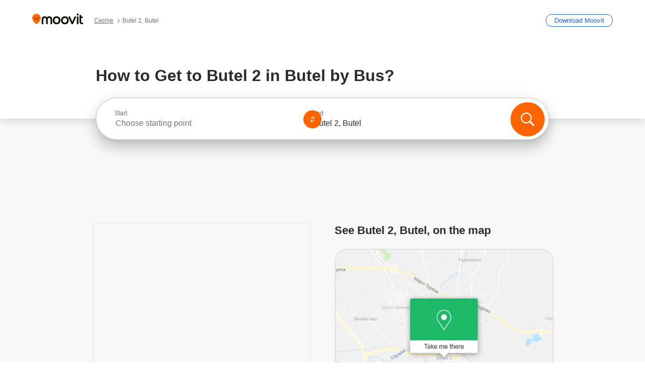

--- FILE ---
content_type: text/html; charset=utf-8
request_url: https://moovitapp.com/index/en/public_transit-%D0%91%D1%83%D1%82%D0%B5%D0%BB_2-Skopje-site_144388753-5876
body_size: 63693
content:
<!doctype html>
<html class="no-js" lang="en-MK" dir="ltr"><head><title>How to Get to Butel 2 in Butel by Bus?</title><meta charSet="utf-8"/><meta http-equiv="x-ua-compatible" content="ie=edge"/><meta name="viewport" content="width=device-width,minimum-scale=1,initial-scale=1"/><meta property="og:url" content="https://moovitapp.com/index/en/public_transit-%D0%91%D1%83%D1%82%D0%B5%D0%BB_2-Skopje-site_144388753-5876"/><meta property="og:title" content="How to Get to Butel 2 in Butel by Bus?"/><meta property="og:description" content="Moovit helps you to find the best routes to Butel 2 using public transit and gives you step by step directions with updated schedule times for bus in Butel."/><meta property="og:type" content="article"/><meta property="og:locale" content="en"/><script src="https://cdn.cookielaw.org/scripttemplates/otSDKStub.js" data-document-language="true" type="text/javascript" charSet="UTF-8" data-domain-script="b286b1e1-23c0-48c5-9ed8-6f747ec441a0"></script><script id="boot-script-config" type="application/json">{"seoType":"Destinations","isMobile":false,"abTestId":null}</script><link rel="preload" as="script" href="https://appassets.mvtdev.com/index/public-transit-resources/V10/bootScript.474da30f93d59504849b.js"/><script src="https://appassets.mvtdev.com/index/public-transit-resources/V10/bootScript.474da30f93d59504849b.js"></script><script>
    dataLayer = [{
  "CountryName": "North_Macedonia",
  "MetroName": "Skopje",
  "MetroId": "5876",
  "PageId": "site_144388753",
  "POIType": "site",
  "Wiki": "No",
  "PageLanguage": "en",
  "Property": "SEO",
  "SEOType": "Destinations",
  "HasImage": "Only_WEBP",
  "HasStations": "Yes",
  "NoIndex": "No",
  "CityName": "Butel",
  "SiteVersion": "4.284.0",
  "CategoryEnglishName": "n/a",
  "CategoryParentName": "n/a",
  "CategoryIsPhysical": "n/a",
  "isComingSoonPage": false,
  "LastUpdate": "2026-01-15T18:02:56.838Z",
  "TTCount": 1,
  "SupportedTTCount": 1,
  "FAQsCount": 2,
  "ClosestStationsCount": 3,
  "CummunityStopPhoto": "No",
  "POIName": "Butel 2, Butel",
  "AgencyID": "1497507",
  "AgencyName": "JSP Skopje",
  "Ticketing": "No",
  "FareType": "None"
}];
    dataLayer.push({UserStatus: window.userStatus});
    isMobile = false;
    isRtl = false;
   </script><script async="">
  function sendPageLoadTimeToGA() {
    var performance = window.performance || window.msPerformance || window.webkitPerformance;
    var pageEnd = performance.mark('pageEnd');
      if (!pageEnd || !pageEnd.startTime) {
        return;
      }
      var loadTime = pageEnd.startTime / 1000;
      if (loadTime > 0) {
       window.dataLayer.push({
       event: 'web-vitals',
       event_category: 'Web Vitals',
       event_action: 'pageLoadTime',
       event_value: loadTime
     })
    }
  }
  window.addEventListener('load', function() {
    sendPageLoadTimeToGA();
  });
      </script><script async="">
            (function(w,d,s,l,i){w['global'] = d; w[l]=w[l]||[];w[l].push({'gtm.start':
            new Date().getTime(),event:'gtm.js'});var f=d.getElementsByTagName(s)[0],
            j=d.createElement(s),dl=l!='dataLayer'?'&l='+l:'';j.defer=true;j.rel='preconnect';j.src=
            'https://analytics.moovitapp.com/gtm.js?id='+i+dl;f.parentNode.insertBefore(j,f);
        })(window,document,'script','dataLayer','GTM-KLB29J8L');</script><link rel="canonical" href="https://moovitapp.com/index/en/public_transit-%D0%91%D1%83%D1%82%D0%B5%D0%BB_2-Skopje-site_144388753-5876"/><link rel="alternate" href="https://moovitapp.com/index/en/public_transit-%D0%91%D1%83%D1%82%D0%B5%D0%BB_2-Skopje-site_144388753-5876" hrefLang="en-MK"/><link rel="alternate" href="https://moovitapp.com/index/sk/verejnej_dopravy-%D0%91%D1%83%D1%82%D0%B5%D0%BB_2-Skopje-site_144388753-5876" hrefLang="sk-MK"/><link rel="alternate" href="https://moovitapp.com/index/en/public_transit-%D0%91%D1%83%D1%82%D0%B5%D0%BB_2-Skopje-site_144388753-5876" hrefLang="en"/><link rel="alternate" href="https://moovitapp.com/index/sk/verejnej_dopravy-%D0%91%D1%83%D1%82%D0%B5%D0%BB_2-Skopje-site_144388753-5876" hrefLang="sk"/><link href="https://appassets.mvtdev.com/index/public-transit-resources/img/favicons/moovit_16.png" rel="icon" sizes="16x16"/><link href="https://appassets.mvtdev.com/index/public-transit-resources/img/favicons/moovit_32.png" rel="icon" sizes="32x32"/><link href="https://appassets.mvtdev.com/index/public-transit-resources/img/favicons/moovit_152.png" rel="icon" sizes="152x152"/><link href="https://appassets.mvtdev.com/index/public-transit-resources/img/favicons/home_screen_152.png" rel="apple-touch-icon-precomposed"/><script>window.ayData = {adUnitPageType: 'poi', UserStatus: typeof window !== 'undefined' && window.userStatus ? window.userStatus : undefined};</script><script async="" src="https://qpZRpQQ5gX7FFFedb.ay.delivery/manager/qpZRpQQ5gX7FFFedb" type="text/javascript" referrerPolicy="no-referrer-when-downgrade"></script><script id="gpt-content">
        let wereAdsInitialized = false;
        window.initializeAds = () => {
            if (wereAdsInitialized){
                return;
            }
            wereAdsInitialized = true;
            window.googletag = window.googletag || {};
            googletag.cmd = googletag.cmd || [];
            googletag.cmd.push(function() {
                googletag.pubads().setTargeting('MetroId', '5876');
            });
      }</script><style>
    :root {
        --light-on-dark-header-logo: url(/index/public-transit-resources/img/moovit_logo_white_full.svg);
        --banner-cta-color: #ce4910;
        --brand-color: #F0500C;
        --banner-border-gradient-color-1: #ffa266;
        --banner-border-gradient-color-2: #ff6400;
        --banner-bg-color: #e9e9e9;
        --main-link-color: #1a65e5;
        --main-link-hover-color: #2e79f9;
        --link-on-dark-color: #499df2;
        --link-on-mid-color: #0b0bd3;
        --input-label-color: #1a65e5;
        --button-on-dark-color: #0078d6;
        --button-on-dark-hover-color: #148cea;
        --button-on-light-color: #1a65e5;
        --button-on-light-hover-color: #2e79f9;
        --banner-phone-svg: no-repeat url(/index/public-transit-resources/img/banners/phone-route.svg) center top / 100%;
        --button-cta-color: #CE4910;
        --icons-sprite: url(https://appassets.mvtdev.com/index/public-transit-resources/img/sprite.css.svg);
        --badges-sprite: url(https://appassets.mvtdev.com/index/public-transit-resources/img/badges.png);
        --icon-tt-bus: url(/index/public-transit-resources/img/transit-types/bus.svg);
        --icon-tt-cablecar: url(/index/public-transit-resources/img/transit-types/cablecar.svg);
        --icon-tt-ferry: url(/index/public-transit-resources/img/transit-types/ferry.svg);
        --icon-tt-funicular: url(/index/public-transit-resources/img/transit-types/funicular.svg);
        --icon-tt-gondola: url(/index/public-transit-resources/img/transit-types/gondola.svg);
        --icon-tt-metro: url(/index/public-transit-resources/img/transit-types/metro.svg);
        --icon-tt-rail: url(/index/public-transit-resources/img/transit-types/rail.svg);
        --icon-tt-subway: url(/index/public-transit-resources/img/transit-types/subway.svg);
        --icon-tt-tram: url(/index/public-transit-resources/img/transit-types/tram.svg);
        --icon-tt-walking: url(/index/public-transit-resources/img/transit-types/walking.svg);
        --icon-gs-bus: url(/index/public-transit-resources/img/general-stations/bus.png);
        --icon-gs-cablecar: url(/index/public-transit-resources/img/general-stations/cablecar.png);
        --icon-gs-doubledecker: url(/index/public-transit-resources/img/general-stations/doubledecker.png);
        --icon-gs-ferry: url(/index/public-transit-resources/img/general-stations/ferry.png);
        --icon-gs-funicular: url(/index/public-transit-resources/img/general-stations/funicular.png);
        --icon-gs-gondola: url(/index/public-transit-resources/img/general-stations/gondola.png);
        --icon-gs-metro: url(/index/public-transit-resources/img/general-stations/metro.png);
        --icon-gs-rail: url(/index/public-transit-resources/img/general-stations/rail.png);
        --icon-gs-subway: url(/index/public-transit-resources/img/general-stations/subway.png);
        --icon-gs-tram: url(/index/public-transit-resources/img/general-stations/tram.png);
        --icon-gs-trolleybus: url(/index/public-transit-resources/img/general-stations/trolleybus.png);
    }
</style><style>.flex-row{display:flex}.flex-col{display:flex;flex-direction:column}.util-link-button{color:#1a65e5;text-decoration:underline;border:none;cursor:pointer;padding:0;margin:0;font:inherit;outline:0;background:0 0}.hide-scroll{overflow:hidden}.ads-mrec{margin:58px 0;background-color:#f8f8f8;border:1px solid #e6e6e6;height:332px}.ads-mrec{display:flex;justify-content:center;align-items:center}.ads-mrec .gpt-ad{margin:40px auto;width:100%;display:block}.ads-mrec .gpt-ad div{width:fit-content!important;height:fit-content!important;margin:auto;display:block!important}.gpt-ad.hide,.interstial-ad-slot{display:none}.top-ads{margin:16px auto;display:flex;justify-content:center}.top-ads .gpt-ad{width:fit-content}.mobile-banner-ad{background-color:#fff;max-height:320px;overflow:hidden;height:300px}.mobile-banner-ad{display:flex;justify-content:center;align-items:center}.mobile-banner-ad .gpt-ad{margin:auto;padding:4px;background-color:#f8f8f8;border-radius:2px}.first-column.monetization-ads,.second-column.monetization-ads{padding:24px 0 0}.header-sticky-ad{top:0;z-index:10;width:100%;background-color:#f8f8f8;border-bottom:1px solid #ddd;height:62px;-webkit-position:sticky;-moz-position:sticky;-ms-position:sticky;-o-position:sticky;position:sticky}.header-sticky-ad{display:flex;justify-content:center;align-items:center}.header-sticky-ad [id=div-gpt-ad-banner]{border:5px solid #f8f8f8}.sticky-items{z-index:100;position:fixed;bottom:0;width:100%;display:flex;flex-direction:column;align-items:center}.content-wrapper .first-column>:first-child.ads-mrec{margin-top:0}#onetrust-consent-sdk{z-index:9999999999;position:relative}#onetrust-consent-sdk .onetrust-pc-dark-filter{backdrop-filter:blur(10px);-webkit-backdrop-filter:blur(10px)}.promotion-popup{position:fixed;height:100%;top:0;left:0;width:100%;z-index:100000;background:rgba(0,0,0,.6509803922)}.popup-card{position:fixed;top:calc(50% - 37.5vw);left:12.5vw;width:75vw;min-height:75vw;background-color:#fff;flex-direction:column;padding:30px 25px;border-radius:20px;box-shadow:0 -4px 12px 0 rgba(0,0,0,.1)}.popup-card{display:flex;justify-content:center;align-items:center}.popup-card span{font-size:1.1176470588rem;font-weight:600;margin:0 16px;text-align:center}.popup-card .app-icon,.popup-card .btn-container.store-link,.popup-card span{margin-bottom:16px}.popup-card .close-popup{background:0 0;position:absolute;top:20px;right:20px;height:11px;width:11px;background:url(https://appassets.mvtdev.com/index/public-transit-resources/img/close.svg) no-repeat center/contain}.popup-card .close-popup.animated{opacity:0;animation:fade-in .5s 2s forwards}.popup-card .btn-container.mobile-site-link button{font-weight:500}.popup-card .btn-container.store-link a,.popup-card .btn-container.store-link button{background:#0278d6;margin:0;font-weight:500;font-size:1rem;border-radius:5px;min-height:40px;color:#fff;width:212px;padding:12px 18px;line-height:1;text-decoration:none}.popup-card .btn-container.mobile-site-link a{background:0 0;color:#696a6f;font-size:.5882352941rem;z-index:100;text-decoration:none}.popup-card .btn-container.mobile-site-link a{display:flex;justify-content:center;align-items:center}.popup-card .btn-container.mobile-site-link a .arrow{width:7px;height:7px;margin:0;background:url(https://appassets.mvtdev.com/index/public-transit-resources/img/arrow_gray.svg) no-repeat center/15px 15px}html[dir=rtl] .popup-card .btn-container.mobile-site-link a .arrow{padding-right:20px;transform:rotateZ(180deg)}html[dir=ltr] .popup-card .btn-container.mobile-site-link a .arrow{padding-left:20px}.selected-icon-test .selected-icon{animation:icon-shake 2s cubic-bezier(.15,0,0,1) .2s infinite;align-self:center;margin:0 8px}.selected-icon-test .selected-icon{width:24px;height:24px}@keyframes icon-shake{0%,24%{transform:translateY(0) rotate(0) scale(1,1)}19%,5%{transform:translateY(-7%) rotate(8deg) scale(1.05,1.05)}12%{transform:translateY(-7%) rotate(-8deg) scale(1.02,1.02)}}.selected-icon-test .popup-card .btn-container.store-link a,.selected-icon-test .popup-card .btn-container.store-link button{flex:1}.selected-icon-test .popup-card .btn-container.store-link button:last-child{display:flex;justify-content:center;align-items:center}@keyframes fade-in{100%{opacity:1;visibility:visible}}.promotion-popup.system{display:flex;align-items:center}.promotion-popup.system .popup-card{padding:0;min-height:125px;top:auto}.promotion-popup.system .popup-card .close-popup{top:10px;right:10px;width:12px;height:12px}.promotion-popup.system .popup-card .btn-container.mobile-site-link a{color:#fff;font-size:10px;position:absolute;display:flex;font-weight:400;bottom:-25px}html[dir=ltr] .promotion-popup.system .popup-card .btn-container.mobile-site-link a{right:0}html[dir=rtl] .promotion-popup.system .popup-card .btn-container.mobile-site-link a{left:0}.promotion-popup.system .popup-card .btn-container.mobile-site-link a .arrow{border-bottom:none;padding:10px;background:url(https://appassets.mvtdev.com/index/public-transit-resources/img/arrow_white.svg) no-repeat center/8px 8px}.promotion-popup.system.ios .popup-card .text-better-title{margin:0;padding:21px 28px;text-align:center;border-bottom:2px solid #f2f2f2;font-size:1rem;width:100%}.promotion-popup.system.ios .popup-card .btn-container.store-link{margin-bottom:0}.promotion-popup.system.ios .popup-card .btn-container.store-link a,.promotion-popup.system.ios .popup-card .btn-container.store-link button{background:0 0;font-weight:600;color:#007aff;padding:0;font-size:1rem}.promotion-popup.system.android .popup-card{border-radius:4px;min-height:119px}.promotion-popup.system.android .popup-card .text-better-title{margin:0;padding:20px 16px;text-align:left;font-size:.9411764706rem;color:rgba(0,0,0,.87);font-weight:400;line-height:1.5;letter-spacing:.0088235294rem}.promotion-popup.system.android .popup-card .btn-container.mobile-site-link{letter-spacing:.37px}.promotion-popup.system.android .popup-card .btn-container.store-link{display:flex;flex-grow:1;margin-bottom:4px;align-self:end;padding:0 13px;max-width:100%}.promotion-popup.system.android .popup-card .btn-container.store-link a,.promotion-popup.system.android .popup-card .btn-container.store-link button{text-align:end;text-transform:uppercase;background:0 0;font-weight:700;align-self:end;color:#007aff;min-height:36px;padding:0;font-size:.8235294118rem;line-height:1.14;letter-spacing:1.25px}.promotion-popup.system.android.map-popup .popup-card{box-shadow:0 11px 15px -7px rgba(0,0,0,.2),0 9px 46px 8px rgba(0,0,0,.12),0 24px 38px 3px rgba(0,0,0,.14);align-items:initial}.promotion-popup.system.android.map-popup .popup-card .text-better-title{text-align:start;padding:18px 16px;font-size:1.1764705882rem;color:#000;font-weight:500}.promotion-popup.system.android.map-popup .popup-card .btn-container.store-link{padding:0 5px}.promotion-popup.system.android.map-popup .popup-card .btn-container.store-link a,.promotion-popup.system.android.map-popup .popup-card .btn-container.store-link button{font-size:.8235294118rem;width:fit-content}.promotion-popup.system.android.map-popup .popup-card .btn-container.store-link a:first-child,.promotion-popup.system.android.map-popup .popup-card .btn-container.store-link button:first-child{font-weight:500;color:#666;margin:0 12px}.promotion-popup.system.android.map-popup .popup-card .btn-container.store-link a:last-child,.promotion-popup.system.android.map-popup .popup-card .btn-container.store-link button:last-child{font-weight:700;color:#1a65e5;margin:0 8px}.promotion-popup.system.android.map-popup .popup-card .btn-container.store-link a:last-child{display:flex;flex-direction:column;justify-content:center;padding-bottom:1px}.promotion-popup.system.ios.map-popup .popup-card{min-height:102px}.promotion-popup.system.ios.map-popup .popup-card .text-better-title{font-size:1rem;color:#000}.promotion-popup.system.ios.map-popup .popup-card .btn-container.store-link{display:flex;width:100%}.promotion-popup.system.ios.map-popup .popup-card .btn-container.store-link a,.promotion-popup.system.ios.map-popup .popup-card .btn-container.store-link button{width:fit-content;flex-grow:1;font-size:1rem}.promotion-popup.system.ios.map-popup .popup-card .btn-container.store-link a:first-child,.promotion-popup.system.ios.map-popup .popup-card .btn-container.store-link button:first-child{color:#666;font-weight:400}html[dir=rtl] .promotion-popup.system.ios.map-popup .popup-card .btn-container.store-link a:first-child,html[dir=rtl] .promotion-popup.system.ios.map-popup .popup-card .btn-container.store-link button:first-child{border-left:2px solid #f2f2f2}html[dir=ltr] .promotion-popup.system.ios.map-popup .popup-card .btn-container.store-link a:first-child,html[dir=ltr] .promotion-popup.system.ios.map-popup .popup-card .btn-container.store-link button:first-child{border-right:2px solid #f2f2f2}.promotion-popup.system.ios.map-popup .popup-card .btn-container.store-link a:last-child,.promotion-popup.system.ios.map-popup .popup-card .btn-container.store-link button:last-child{font-weight:700;color:#007aff}.promotion-popup.system.ios.map-popup .popup-card .btn-container.store-link a{display:flex;align-items:center;justify-content:center}.promotion-popup.map-popup.useapp-container.returning-users-test-design.android .popup-card,.promotion-popup.map-popup.useapp-container.returning-users-test-design.ios .popup-card{border-radius:20px;padding:18px 24px;align-items:center;position:relative;display:flex;flex-direction:column}.promotion-popup.map-popup.useapp-container.returning-users-test-design.android .popup-card .popup-icon-container,.promotion-popup.map-popup.useapp-container.returning-users-test-design.ios .popup-card .popup-icon-container{width:100%}.promotion-popup.map-popup.useapp-container.returning-users-test-design.android .popup-card .popup-icon-container,.promotion-popup.map-popup.useapp-container.returning-users-test-design.ios .popup-card .popup-icon-container{display:flex;justify-content:center;align-items:center}.promotion-popup.map-popup.useapp-container.returning-users-test-design.android .popup-card .popup-icon-container img,.promotion-popup.map-popup.useapp-container.returning-users-test-design.ios .popup-card .popup-icon-container img{margin-bottom:20px}.promotion-popup.map-popup.useapp-container.returning-users-test-design.android .popup-card .btn-container.store-link,.promotion-popup.map-popup.useapp-container.returning-users-test-design.ios .popup-card .btn-container.store-link{width:100%;height:40px;padding:0;margin-bottom:6px}.promotion-popup.map-popup.useapp-container.returning-users-test-design.android .popup-card .btn-container.store-link a,.promotion-popup.map-popup.useapp-container.returning-users-test-design.android .popup-card .btn-container.store-link button,.promotion-popup.map-popup.useapp-container.returning-users-test-design.ios .popup-card .btn-container.store-link a,.promotion-popup.map-popup.useapp-container.returning-users-test-design.ios .popup-card .btn-container.store-link button{height:44px}.promotion-popup.map-popup.useapp-container.returning-users-test-design.android .popup-card .btn-container.store-link a:first-child,.promotion-popup.map-popup.useapp-container.returning-users-test-design.android .popup-card .btn-container.store-link button:first-child,.promotion-popup.map-popup.useapp-container.returning-users-test-design.ios .popup-card .btn-container.store-link a:first-child,.promotion-popup.map-popup.useapp-container.returning-users-test-design.ios .popup-card .btn-container.store-link button:first-child{color:#007aff}.promotion-popup.map-popup.useapp-container.returning-users-test-design.android .popup-card .btn-container.store-link .generic-button,.promotion-popup.map-popup.useapp-container.returning-users-test-design.ios .popup-card .btn-container.store-link .generic-button{align-self:unset;width:100%;text-align:center;margin:0;background-color:#1a65e5;color:#fff;font-size:.8235294118rem;line-height:1.0588235294rem;font-weight:400}.promotion-popup.map-popup.useapp-container.returning-users-test-design.android .popup-card .popup-desc,.promotion-popup.map-popup.useapp-container.returning-users-test-design.ios .popup-card .popup-desc{margin:0 0 24px 0;font-weight:400;width:100%;border:none;text-align:center;font-size:.9411764706rem;line-height:1.2941176471rem}.promotion-popup.map-popup.useapp-container.returning-users-test-design.android .popup-card .text-better-title,.promotion-popup.map-popup.useapp-container.returning-users-test-design.ios .popup-card .text-better-title{font-size:.9411764706rem;line-height:1.2941176471rem;padding:0 0 4px 0;border:none;font-weight:700}.promotion-popup.map-popup.useapp-container.returning-users-test-design.android .popup-card .btn-container.store-link .store-link-button{text-transform:unset}.promotion-popup.map-popup.useapp-container.returning-users-test-design.no-exit .popup-card .btn-container.store-link button:first-child.close-popup{display:none}.side-btn{color:#fff;font-size:.8235294118rem;font-weight:700;padding:12px 18px;border-radius:1000px 0 0 1000px;position:fixed;bottom:360px;z-index:99999}html[dir=ltr] .side-btn{right:0}html[dir=rtl] .side-btn{left:0}html[dir=rtl] .side-btn{border-radius:0 1000px 1000px 0}.side-btn.line-banner{background:#1a65e5}.side-btn.poi-banner{background:#1a65e5}.side-btn{padding:12px 22px 12px 18px;transform:translateX(8px)}html[dir=rtl] .side-btn{padding:12px 18px 12px 22px;transform:translateX(-8px)}.loader-lean{display:block;padding:50px;background:rgba(255,255,255,.9019607843);position:fixed;z-index:999999;left:0;top:34%;right:0;margin:auto;width:fit-content;border-radius:15px}.loader-inner{border:7px solid #ddd;border-top:7px solid #ff6400;border-radius:50%;width:50px;height:50px;animation:spin .8s linear infinite}@keyframes spin{0%{transform:rotate(0)}100%{transform:rotate(360deg)}}.show-loader{display:flex}.hide-loader{display:none}.store-link-button.button-disabled{background:#d8d8d8!important}.centered-loader-container{height:100%;width:100%;display:flex;justify-content:center;align-items:center;position:absolute;left:0;top:0}*,::after,::before{box-sizing:inherit}::-moz-selection,::selection{background:#bdc3c7}input:-webkit-autofill,input:-webkit-autofill:focus,select:-webkit-autofill,textarea:-webkit-autofill{box-shadow:0 0 0 100px #fff inset}::-webkit-scrollbar{height:3px;width:6px}::-webkit-scrollbar-track{background-color:#d9dcde}::-webkit-scrollbar-thumb{background-color:#a7a8aa}::placeholder{color:#6e7072}::-webkit-input-placeholder{color:#6e7072}.clearfix::after,.clearfix::before{content:" ";display:table}.clearfix::after{clear:both}.mobile{display:none}button,input{-webkit-appearance:none;-moz-appearance:none;appearance:none;border:none}button:focus,input:focus{box-shadow:none}button{cursor:pointer}button,input,textarea{font-size:.7843117647rem}input:focus{outline:0}ul{margin:0;padding:0}li{list-style:none}html{-ms-text-size-adjust:100%;-webkit-text-size-adjust:100%;font-size:106.25%}@supports (font:-apple-system-body){html{font:-apple-system-body}}html[dir=ltr] body,html[dir=ltr] input[type=text]{font-family:Roboto,-apple-system,BlinkMacSystemFont,sans-serif}html[dir=rtl] body,html[dir=rtl] input[type=text]{font-family:"open sans hebrew",sans-serif}html[lang=he] .body-wrapper,html[lang=he] .body-wrapper *{font-family:Rubik,-apple-system,BlinkMacSystemFont,"Segoe UI",Roboto,sans-serif!important}html[lang=he] .body-wrapper .review-text{font-family:PublicSans,-apple-system,BlinkMacSystemFont,"Segoe UI",Roboto,sans-serif!important}body,html{box-sizing:border-box;-moz-box-sizing:border-box;-webkit-box-sizing:border-box}body{background:#fff;color:#292a30;margin:0;font-family:arial,helvetica,sans-serif;font-size:.9411764706rem}@supports (font:-apple-system-body){body{font-size:inherit}}.disabled-body-scroll{overflow:hidden}a{transition:color .3s,background-color .3s}.backdrop{background:rgba(0,0,0,.5);height:100vh;left:0;position:fixed;top:0;width:100%;z-index:1000}.app-button{cursor:pointer;display:inline-block;width:90px}.app-button img{height:auto;width:100%}html[dir=ltr] .app-button:first-child{margin-right:5px}html[dir=rtl] .app-button:first-child{margin-left:5px}.action-button{background:var(--button-on-light-color);border-radius:2px;color:#fff;display:inline-block;font-size:.7647058824rem;text-decoration:none;padding:8px 16px;transition:background .2s}.action-button:hover{background:var(--button-on-light-hover-color)}.generic-button{text-decoration:none;padding:10px 10px;font-weight:500;border-radius:4px;margin:15px auto;text-align:center;font-size:.8823529412rem;box-shadow:0 1px 2px rgba(0,0,0,.33)}.generic-button.blue-button{background-color:var(--button-on-light-color);color:#fff;font-size:.9411764706rem;padding:13px 16px}.generic-button.green-button{background-color:#1db969;color:#fff}.generic-button:focus{outline-width:2px;outline-style:solid;outline-color:#031926}.sticky-wrapper{position:-webkit-sticky;position:sticky;top:0;z-index:11}.sticky-wrapper.no-sticky{position:relative}.btn-site-container.mobile-site-link{display:flex;justify-content:center}.btn-site-container.mobile-site-link a{color:#696a6f;font-size:.7647058824rem;display:flex;font-weight:400;margin-top:15px;text-decoration:none}.btn-site-container.mobile-site-link a .arrow{border-bottom:none;padding:8px;background:url(https://appassets.mvtdev.com/index/public-transit-resources/img/arrow_gray.svg) no-repeat center/8px 8px}.body-wrapper{background:#f8f8f8;min-height:calc(100vh - 158px);position:relative}.body-wrapper #search-scroll-anchor{position:absolute;z-index:-1;visibility:hidden}.body-wrapper.coming-soon{min-height:initial}.body-wrapper.coming-soon .map{padding:44px 24px 26px}.shadow{box-shadow:0 0 4px 1px rgba(0,0,0,.2)}.hidden{display:none}#skip-to-content{height:1px;position:absolute;width:1px;color:inherit;text-decoration:none;background-color:#efefef;overflow:hidden}#skip-to-content:focus{height:auto;position:fixed;width:auto;top:65px;z-index:9999;padding:5px}html[dir=ltr] #skip-to-content:focus{left:25px}html[dir=rtl] #skip-to-content:focus{right:25px}body.distribusion-widget-displayed .bannerAd{z-index:999}.advertiser-title,div.bannerAd{position:fixed;bottom:0;width:100%;height:60px;border-top:1px solid #ecf0f1;background:#f8f8f8;z-index:9999}.advertiser-title,div.bannerAd{display:flex;justify-content:center;align-items:center}.advertiser-title{left:0;right:0;height:16px;bottom:60px;color:#696a6f;padding-top:5px;font-size:.6470588235rem;text-transform:uppercase;font-weight:800}.advertiser-title~.bannerAd{border-top:none}.mv-script-loader{z-index:99999;position:fixed;top:0;left:0;width:100%;height:100%;background:#fff}.lang-bar{display:flex}.lang-bar li a{display:block;width:42px;line-height:20px;text-align:center;color:#737578;text-decoration:none;font-size:.8235294118rem;border:1px solid #737578;border-radius:2px}html[dir=ltr] .lang-bar li:not(:last-of-type) a{margin-right:8px}html[dir=rtl] .lang-bar li:not(:last-of-type) a{margin-left:8px}header{border-bottom:1px solid rgba(0,0,0,.15);background:#fff;height:80px;position:relative;width:100%}header.old-hero-section-design{background:#001926}header .header-container{width:100%;display:flex;justify-content:space-between;align-items:center}header .logo-container{display:flex;align-items:center}header .logo{cursor:pointer}header .logo span{width:100%;height:100%}header .logo img{width:101px;height:auto}header .branch-indication{font-size:12px;margin-inline-start:12px}header.blur-filter{z-index:1}header .breadcrumbs-wrapper{padding:0 1.1764705882rem;flex-grow:1}header .breadcrumbs-wrapper li>a,header .breadcrumbs-wrapper li>span{font-size:.7058823529rem;color:#737578}header .btn-container button{background:var(--button-on-light-color);margin:0;color:#fff;border-radius:5px;font-weight:700;font-size:.8235294118pxrem;text-transform:capitalize;padding:10px 12px;line-height:1;width:max-content;min-width:181px;height:36px}.faq{background:#fff;padding:30px}.faq .faq-section{border-bottom:1px solid #ddd;font-size:.8235294118rem;margin-bottom:23px;color:rgba(41,42,48,.83)}.faq .faq-section:first-child h3{margin-top:0}.faq .faq-section:last-child{border-bottom:none;margin-bottom:0}.faq .faq-section:last-child .answer{margin-bottom:0}.faq .faq-section .question{font-size:.9411764706rem;margin-bottom:7px;margin-top:3px}.faq .faq-section .answer{position:relative;margin:8px 0 20px}.faq .faq-section .answer.multi br{display:block;content:"";height:8px}.faq .faq-section .answer.multi br:first-of-type{height:0}.faq .faq-section .answer.stations-on-street-faq-answer{margin-bottom:0}.faq .faq-section .more-details-link{display:block;color:var(--main-link-color);margin:1em 0}.faq .faq-section.stations-faq .answer,.faq .faq-section.stations-faq li{margin-bottom:8px}.faq .faq-section.stations-faq ul{margin-bottom:20px}.faq .faq-section .intersections-list{margin-top:8px;list-style:none}.faq .faq-section .intersections-list li{margin-bottom:4px;padding-inline-start:8px}.faq .faq-section .intersections-list li::before{content:"-";color:rgba(41,42,48,.83);padding-inline-end:8px}.faq .faq-section .stations-list{display:flex;flex-direction:column;gap:8px;margin:8px 0 20px}.faq a,.faq button{background:0 0;text-decoration:underline rgba(41,42,48,.83);color:rgba(41,42,48,.83)}.breadcrumbs-wrapper{overflow:hidden;position:relative}.breadcrumbs{margin:0;padding:0}.breadcrumbs.sitemap{margin:22px 0 15px}.breadcrumbs li{overflow:hidden;text-overflow:ellipsis;white-space:nowrap}.breadcrumbs li a{position:relative;transition:all .3s;margin:2px;text-decoration:underline;color:#6e7072}html[dir=ltr] .breadcrumbs li a{padding-right:.3529411765rem}html[dir=rtl] .breadcrumbs li a{padding-left:.3529411765rem}.breadcrumbs li a:active{outline:0}.breadcrumbs li a::after{background:var(--icons-sprite) -7.2941176471rem -4.1176470588rem no-repeat;background-size:9.2941176471rem;content:"";display:inline-block;height:.4705882353rem;position:relative;top:.2352941176rem;width:.2352941176rem}html[dir=ltr] .breadcrumbs li a::after{right:-.1176470588rem}html[dir=rtl] .breadcrumbs li a::after{left:-.1176470588rem}html[dir=ltr] .breadcrumbs li a::after{transform:translateY(-50%)}html[dir=rtl] .breadcrumbs li a::after{transform:translateY(-50%) scaleX(-1)}.breadcrumbs li a:hover{color:#292a30}.breadcrumbs li a:focus{margin:2px}.breadcrumbs li a span{text-decoration:underline;color:#6e7072}html[dir=ltr] .breadcrumbs li a span{padding-right:.3529411765rem}html[dir=rtl] .breadcrumbs li a span{padding-left:.3529411765rem}.breadcrumbs li:last-child a{pointer-events:none;text-decoration:none}html[dir=ltr] .breadcrumbs li:last-child a{padding-right:0}html[dir=rtl] .breadcrumbs li:last-child a{padding-left:0}.breadcrumbs li:last-child a::after{display:none}.breadcrumbs li:last-child a span{text-decoration:none}.content-section{padding-bottom:47px}.content-section.maps{background:#f8f8f8}.content-section.metro{padding-bottom:0}.content-section .content-wrapper>.title{display:block;font-size:.9411764706rem;font-weight:500;line-height:1.2;margin-top:48px;width:calc(50% - 14px)}.content-section .get-directions-btn.mobile{display:none}.content-wrapper{margin:0 auto;max-width:1200px;padding:0 24px}.content-wrapper .show-more-btn-d,.content-wrapper .show-more-btn-m{background-color:#fff;width:100%;display:flex;align-items:center;font-size:.8235294118rem}.content-wrapper .show-more-btn-d::after,.content-wrapper .show-more-btn-m::after{content:none}.content-wrapper .show-more-btn-d span,.content-wrapper .show-more-btn-m span{color:var(--main-link-color);text-decoration:underline;cursor:pointer}.content-wrapper .show-more-btn-d span:hover,.content-wrapper .show-more-btn-m span:hover{color:#095cc0}.full-column{padding:48px 0 0;float:left;width:100%}.breadcrumbs~.full-column{padding-top:0}html[dir=ltr] .full-column{float:left}html[dir=rtl] .full-column{float:right}.first-column,.second-column{padding:48px 0 0;width:50%}.breadcrumbs~.first-column,.breadcrumbs~.second-column{padding-top:0}.single-column{padding:48px 0 0;width:100%}.info-text{margin:0}.info-text p{color:#525357}.info-text span:last-of-type:after{content:""}.info-poi .info-text{margin-top:10px;margin-bottom:10px}.info-poi .info-text:first-child{margin-top:0}.info-poi .info-text:last-child{margin-bottom:0}.info-text.info-text-cut.expanded .info-text-undercut{opacity:0}.info-text.info-text-cut.expanded .info-text-undercut.visible{display:inline;-webkit-animation:fadeIn .6s;-webkit-animation-fill-mode:forwards;animation:fadeIn .6s;animation-fill-mode:forwards}.info-wrapper{padding-top:20px}html[dir=ltr] .info-wrapper.first-column{float:left}html[dir=rtl] .info-wrapper.first-column{float:right}html[dir=ltr] .info-wrapper.first-column{padding-right:24px}html[dir=rtl] .info-wrapper.first-column{padding-left:24px}html[dir=ltr] .info-wrapper.second-column{float:right}html[dir=rtl] .info-wrapper.second-column{float:left}html[dir=ltr] .info-wrapper.second-column{padding-left:24px}html[dir=rtl] .info-wrapper.second-column{padding-right:24px}.info-wrapper .name-hidden{height:0;overflow:hidden;width:0}.info-wrapper .events-promo,.info-wrapper .info-container,.info-wrapper .store-promo{background:#fff;margin-bottom:36px;padding:30px;font-size:.8235294118rem}.info-wrapper .events-btn{background:var(--main-link-color);border-radius:2px;color:#fff;display:inline-block;font-size:.9411764706rem;margin-top:12px;padding:9px 20px;text-decoration:none;transition:all .3s}.info-wrapper .events-btn:hover{background:#095cc0}.info-wrapper .store-promo .logo{width:120px}.info-wrapper .store-promo .text{margin-top:6px;margin-bottom:16px}.info-wrapper .store-promo .text a{color:#292a30}.info-wrapper .store-action-button{display:inline-block;max-width:135px;width:50%;background:0 0}html[dir=ltr] .info-wrapper .store-action-button:first-of-type{margin-right:10px}html[dir=rtl] .info-wrapper .store-action-button:first-of-type{margin-left:10px}.info-wrapper .store-action-button img{width:100%}.info-wrapper .store-action-button:focus{outline-width:3px;outline-style:solid}.info-wrapper .title{color:#292a30;display:block;font-size:.9411764706rem;font-weight:700;line-height:1.4;margin-bottom:14px;width:100%}.info-wrapper .title a{color:var(--main-link-color);text-decoration:none}.info-wrapper .offline-map{color:#292a30;font-weight:400;padding:10px 0 0}.info-wrapper .offline-map.title{margin-top:40px;font-size:1.4117647059rem}.info-wrapper .offline-map.subtitle{margin:0;text-decoration:underline;font-size:1.2941176471rem;color:#292a30}.info-wrapper .offline-map.subtitle a{color:#292a30}.info-wrapper .info-container .title{font-weight:600}.info-wrapper .info-container .title:first-child{margin-top:0}.info-wrapper .info-container.moovit-promo{margin-bottom:28px;padding-top:25px}.info-wrapper .info-container .info-section{border-top:1px solid #ccc;margin-top:24px;padding-top:27px}.info-wrapper .info-container .info-section .info-text-undercut{display:none}.info-wrapper .info-container .info-section:first-child{margin-top:0;padding-top:0;border-top:none}.info-wrapper .info-container .info-section:first-child .title{width:100%}.info-wrapper .info-container .info-section:first-child a::after{display:none}.info-wrapper .info-container .info-section .wiki-info+.info-section{border:none}.info-wrapper .info-container .info-section .wiki-link a{margin:20px 0 12px}.info-wrapper .info-container .info-section a,.info-wrapper .info-container .info-section button{color:rgba(41,42,48,.83);display:inline;font-size:.8235294118rem;background:0 0}.info-wrapper .info-container .info-section a:hover,.info-wrapper .info-container .info-section button:hover{color:#292a30}.info-wrapper .info-container .info-section a.info-expand,.info-wrapper .info-container .info-section button.info-expand{background:url(https://appassets.mvtdev.com/index/public-transit-resources/img/more.svg) no-repeat;background-size:contain;display:inline-block;height:10px;margin:0;width:18px}.info-wrapper .info-container .info-section a.info-expand:hover,.info-wrapper .info-container .info-section button.info-expand:hover{background:url(https://appassets.mvtdev.com/index/public-transit-resources/img/more_hover.svg) no-repeat;background-size:contain}.info-wrapper .info-container .info-section a{display:inline-block}.info-wrapper .info-container .title.has-icon::before{content:"";display:inline-block;height:20px;margin-right:2px;position:relative;top:-2px;vertical-align:bottom;width:20px}.info-wrapper .info-container .title.location-icon::before{content:url(https://appassets.mvtdev.com/index/public-transit-resources/img/location.svg)}.info-wrapper .info-container .subtitle{color:#737578;display:block;font-size:.8235294118rem;margin-bottom:8px}.info-wrapper .info-container .info-text{font-size:.8235294118rem;line-height:1.3;color:rgba(41,42,48,.83)}.info-wrapper .info-container .info-text p:first-child{margin-top:0}.info-wrapper .info-container .info-text p:last-child{margin-bottom:0}.info-wrapper .info-container .image-section{margin-top:13px}.info-wrapper .info-container .info-image{display:block;overflow:hidden;position:relative;height:300px;width:100%}html[dir=ltr] .info-wrapper .info-container .info-image{margin-right:16px}html[dir=rtl] .info-wrapper .info-container .info-image{margin-left:16px}html[dir=ltr] .info-wrapper .info-container .info-image:last-child{margin-right:0}html[dir=rtl] .info-wrapper .info-container .info-image:last-child{margin-left:0}.info-wrapper .info-container .info-image>img{height:100%;max-width:100%;width:auto;max-height:300px}html[dir=ltr] .lines-container .view-all,html[dir=ltr] .maps-container .view-all{text-align:right}html[dir=rtl] .lines-container .view-all,html[dir=rtl] .maps-container .view-all{text-align:left}.line-item,.map-item{position:relative;transition:all .3s}.line-item::after,.map-item::after{content:"";background:var(--icons-sprite) -189px 89.75% no-repeat;background-size:229px;display:block;pointer-events:none;position:absolute;top:50%;width:6px;height:12px;transition:all .3s}html[dir=ltr] .line-item::after,html[dir=ltr] .map-item::after{right:16px}html[dir=rtl] .line-item::after,html[dir=rtl] .map-item::after{left:16px}html[dir=ltr] .line-item::after,html[dir=ltr] .map-item::after{transform:translateY(-50%)}html[dir=rtl] .line-item::after,html[dir=rtl] .map-item::after{transform:translateY(-50%) scaleX(-1)}.line-item:last-of-type a,.map-item:last-of-type a{border:none}html[dir=ltr] .line-item:hover::after,html[dir=ltr] .map-item:hover::after{right:14px}html[dir=rtl] .line-item:hover::after,html[dir=rtl] .map-item:hover::after{left:14px}.line-item a,.line-item button,.map-item a,.map-item button{background:#fff;border-bottom:1px solid #ddd;display:table;min-height:64px;padding:16px 24px;text-decoration:none;width:100%}.line-item a:focus,.line-item button:focus,.map-item a:focus,.map-item button:focus{margin:2px}.line-item{text-decoration:none}.line-item .line-image-container,.line-item .line-title{display:table-cell;vertical-align:middle;width:1px}.line-item .line-title{color:#525357;width:100%;word-break:break-word}html[dir=ltr] .line-item .line-title{padding-left:24px}html[dir=rtl] .line-item .line-title{padding-right:24px}.line-item .line-image-container{white-space:nowrap}.map-item .map-image-container,.map-item .map-title{display:table-cell;vertical-align:middle;width:1px}.map-item .map-image{display:block;height:42px;white-space:nowrap;width:42px;background:no-repeat url(https://appassets.mvtdev.com/index/public-transit-resources/img/map-thumbs/map-thumbs.png);overflow:hidden;background-size:144.5px}.map-item .map-image.thumb-1{background-position:-3.1px 0}.map-item .map-image.thumb-2{background-position:-48.2px 0}.map-item .map-image.thumb-3{background-position:-93.3px 0}.map-item .map-image.thumb-4{background-position:-3.1px -45.1px}.map-item .map-image.thumb-5{background-position:-48.2px -45.1px}.map-item .map-image.thumb-6{background-position:-93.3px -45.1px}.map-item .map-image.thumb-7{background-position:-3.1px -90.2px}.map-item .map-image.thumb-8{background-position:-48.2px -90.2px}.map-item .map-image.thumb-9{background-position:-93.3px -90.2px}.map-item .map-image.thumb-10{background-position:-3.1px -135.3px}.map-item .map-title{color:#525357;width:100%;word-wrap:break-word}html[dir=ltr] .map-item .map-title{padding-left:24px}html[dir=rtl] .map-item .map-title{padding-right:24px}html[dir=ltr] .map-item .map-title:only-child{padding-left:0}html[dir=rtl] .map-item .map-title:only-child{padding-right:0}.content-section .coming-soon-wrapper{margin:0 auto;text-align:center;background-color:#f3f6f8;padding-top:47px}.content-section .coming-soon-wrapper .icon-container{background:url(https://appassets.mvtdev.com/index/public-transit-resources/img/wheel.gif) no-repeat;width:240px;height:190px;margin:0 auto;display:block;background-size:contain;text-align:center}.content-section .coming-soon-wrapper .support-link-wrapper{margin:0 auto;vertical-align:bottom;margin-top:390px;padding:0 30px;color:#737578;font-size:.8235294118rem}.content-section .coming-soon-wrapper .support-link-wrapper a{color:#0f70d1}.content-section .coming-soon-wrapper p{line-height:20px;max-width:430px;margin:6px auto;padding:0 30px;box-sizing:content-box}.content-section .coming-soon-wrapper h2{margin-bottom:0}.coming-soon-state{height:auto}.content-header{color:#6e7072;display:block;font-size:.9411764706rem;font-weight:700;margin:0;padding:36px 0 20px}.content-header.nearby-list{background:#fff;padding:20px 24px 0}.lines-wrapper .content-header{padding-top:20px}.content-header-sub{color:#6e7072}.sitemap-info-wrapper{width:100%}.sitemap-info-wrapper .info-container{background:#fff;padding:23px 28px 24px}.sitemap-info-wrapper .info-container .info-text{color:#525357;font-size:.8235294118rem;line-height:1.3}.content-section.master-index .links-wrapper .links-container{display:flex;flex-wrap:wrap}.content-section.master-index .links-wrapper .links-container li{width:40px;padding:3px 0;line-height:1;background-color:#fff;border:1px solid #bdc3c7;margin-bottom:10px;text-align:center}html[dir=ltr] .content-section.master-index .links-wrapper .links-container li{margin-right:10px}html[dir=rtl] .content-section.master-index .links-wrapper .links-container li{margin-left:10px}.content-section.master-index .links-wrapper .links-container li a{margin-bottom:0;text-decoration:none}.links-wrapper{margin:23px 0 40px}.links-wrapper.four-columns{columns:100px 4}.links-wrapper.two-columns{width:50%}html[dir=ltr] .links-wrapper.two-columns{float:left}html[dir=rtl] .links-wrapper.two-columns{float:right}.view-all{color:var(--main-link-color);display:block;font-size:.8235294118rem;margin:16px 0 40px;text-transform:uppercase}.view-all:hover{color:var(--main-link-hover-color)}.info-wrapper .lines-wrapper .title,.info-wrapper .maps-wrapper .title,.links-container .title{color:#292a30;font-size:.9411764706rem;line-height:1.3;margin:25px 0 25px;position:relative}.info-wrapper .lines-wrapper .title>span,.info-wrapper .maps-wrapper .title>span,.links-container .title>span{position:relative;z-index:2}.info-wrapper .lines-wrapper .title:after,.info-wrapper .maps-wrapper .title:after,.links-container .title:after{content:"";z-index:1;position:absolute;width:calc(100% + 48px);height:calc(100% + 48px);padding:20px 0;left:-24px;top:-24px;background:#f3f6f8;display:block}.links-container{line-height:1.4;margin:0;padding:0}.links-container li{display:list-item;list-style:none;width:100%;font-size:.8235294118rem;margin-bottom:.8823529412rem;word-break:break-word}.links-container a{color:#6e7072;font-size:.8235294118rem}.links-container a:hover{color:#292a30}.links-container .view-all{color:var(--main-link-color);margin:0}.links-container .info-text{color:#292a30;font-size:.8235294118rem;line-height:1.4}.links-container:not(:first-child) .title{margin:44px 0 38px}.info-link{display:inline;margin-bottom:8px}.info-link::after{background:#737578;border-radius:50%;content:"";display:inline-block;height:3px;margin:0 4px;position:relative;top:-3px;width:3px}.info-link:last-child::after{display:none}html[dir=ltr] .other-agencies .info-link{margin-right:10px}html[dir=rtl] .other-agencies .info-link{margin-left:10px}.other-agencies .info-link::after{display:none}h2.large-title{width:100%;font-weight:400;padding:10px 0 0;font-size:24px}h2.large-title.index-page-subtitle{margin-bottom:0}.info-wrapper.crowd-source img{width:100%;height:auto}.store-link-button.button-disabled{background:#d8d8d8!important}.mvf-wrapper{display:flex;justify-content:space-between;align-items:center;height:26px;white-space:nowrap;background:#fff;width:auto;padding:1px 0 .3em;position:relative;border-bottom-left-radius:3px;border-bottom-right-radius:3px;color:#292a30;font-weight:700;font-size:inherit;line-height:2.1}.mvf-wrapper img{box-sizing:border-box;display:block;width:auto;max-height:100%}.mvf-wrapper .text{color:#292a30;font-weight:700;font-size:inherit;max-width:6.5em;padding-top:1px}.mvf-wrapper .text{overflow:hidden;text-overflow:ellipsis;white-space:nowrap}html[dir=ltr] .mvf-wrapper.has-agency .agency,html[dir=ltr] .mvf-wrapper.has-agency.multi-image .agency,html[dir=ltr] .mvf-wrapper.has-agency.single-image .agency{padding-right:4px}html[dir=rtl] .mvf-wrapper.has-agency .agency,html[dir=rtl] .mvf-wrapper.has-agency.multi-image .agency,html[dir=rtl] .mvf-wrapper.has-agency.single-image .agency{padding-left:4px}.mvf-wrapper.single-image{background:0 0;padding:0}.mvf-wrapper.single-image::before{border:none}.mvf-wrapper.single-image .has-mask span{height:inherit}.mvf-wrapper.multi-image{background:#fff}.mvf-wrapper.multi-image .line img{padding:15%}.mvf-wrapper.has-transit{background:#fff}.mvf-wrapper.has-transit::before{border-bottom:none}html[dir=ltr] .mvf-wrapper>img:not(:only-child){margin-right:4px}html[dir=rtl] .mvf-wrapper>img:not(:only-child){margin-left:4px}.mvf-wrapper.no-image{height:26px;border-bottom-width:4px;border-bottom-style:solid;padding:0 5px;display:inline-flex}.mvf-wrapper .agency,.mvf-wrapper .transit{height:inherit}.mvf-wrapper .has-mask span{display:block;height:18px;width:auto;mask-repeat:no-repeat;-webkit-mask-repeat:no-repeat;mask-position:center;-webkit-mask-position:center;mask-size:contain;-webkit-mask-size:contain}.mvf-wrapper .has-mask img{opacity:0}.mvf-wrapper::before{border:1px solid #bdc3c7;border-bottom:0;border-radius:3px 3px 0 0;bottom:0;content:"";display:block;left:0;position:absolute;right:0;top:0}.mvf-wrapper .seperator{color:#bdc3c7;padding:0 .3em;text-align:center}.mvf-wrapper>[class^=transit-icon],.routes-info img[class^=transit-icon],.stations-container img[class^=transit-icon]{background:var(--icons-sprite) center/651% no-repeat;display:block;height:18px;width:18px;position:relative;background-position:4% 98.5%}.mvf-wrapper>[class*=-metro],.routes-info img[class*=-metro],.stations-container img[class*=-metro]{background-position:4% 59%}.mvf-wrapper>[class*=-bus],.routes-info img[class*=-bus],.stations-container img[class*=-bus]{background-position:23% 59%}.mvf-wrapper>[class*=-cable],.mvf-wrapper>[class*=-cablecar],.routes-info img[class*=-cable],.routes-info img[class*=-cablecar],.stations-container img[class*=-cable],.stations-container img[class*=-cablecar]{background-position:42% 59%}.mvf-wrapper>[class*=-ferry],.routes-info img[class*=-ferry],.stations-container img[class*=-ferry]{background-position:60% 59%}.mvf-wrapper>[class*=-funicular],.routes-info img[class*=-funicular],.stations-container img[class*=-funicular]{background-position:80% 59%}.mvf-wrapper>[class*=-gondola],.routes-info img[class*=-gondola],.stations-container img[class*=-gondola]{background-position:98% 59%}.mvf-wrapper>[class*=-light],.mvf-wrapper>[class*=-tram],.routes-info img[class*=-light],.routes-info img[class*=-tram],.stations-container img[class*=-light],.stations-container img[class*=-tram]{background-position:4% 98.5%}.mvf-wrapper>[class*=-subway],.mvf-wrapper>[class*=-tube],.routes-info img[class*=-subway],.routes-info img[class*=-tube],.stations-container img[class*=-subway],.stations-container img[class*=-tube]{background-position:22.5% 98.5%}.mvf-wrapper>[class*=-rail],.mvf-wrapper>[class*=-rer],.mvf-wrapper>[class*=-train],.mvf-wrapper>[class*=railways],.routes-info img[class*=-rail],.routes-info img[class*=-rer],.routes-info img[class*=-train],.routes-info img[class*=railways],.stations-container img[class*=-rail],.stations-container img[class*=-rer],.stations-container img[class*=-train],.stations-container img[class*=railways]{background-position:54% 98.5%}.mvf-wrapper>[class*=-shuttle],.routes-info img[class*=-shuttle],.stations-container img[class*=-shuttle]{background-position:72% 98.5%}.mvf-wrapper>[class*=-taxi],.routes-info img[class*=-taxi],.stations-container img[class*=-taxi]{background:0 0}.routes-wrapper{margin-bottom:36px}.route-section{background-color:#f8f8f8;margin-top:43px}.route-section:first-of-type{margin-top:0}.route-section h2{font-weight:600}.route-section .title{color:#6e7072;font-size:.9411764706rem;line-height:1.2;margin:0 0 10px;width:100%;display:block}.route-section .routes-subtitle{color:#6e7072;font-size:.9411764706rem;font-weight:400;line-height:1.2;margin:0 0 24px;width:100%}.route-section .routes-subtitle a{color:#737578}.route-section .subtitle{color:#737578;display:block;font-size:.9411764706rem;font-weight:700;line-height:14px;margin-bottom:16px}.first-column .station-title{margin-top:0}.first-column .info-wrapper .title{color:#292a30;font-size:.8235294118rem;font-weight:500}.poi-to-school-section{background-color:#f3f6f8}.poi-to-school-section .poi-to-school-link{padding:16px 30px 14px}.poi-to-school-section .poi-to-school-link:first-of-type{margin-top:0}.poi-to-school-link,.route-container{background:#fff;cursor:pointer;display:block;height:auto;position:relative;padding:11px 30px 14px;margin:5px 0;border:1px solid #ddd}.poi-to-school-link a,.poi-to-school-link button,.route-container a,.route-container button{background:0 0;display:block;text-align:start;color:var(--main-link-color);font-weight:600;cursor:pointer}.poi-to-school-link a .route-time,.poi-to-school-link button .route-time,.route-container a .route-time,.route-container button .route-time{margin-top:8px;font-size:.9411764706rem}.poi-to-school-link a .route-time:before,.poi-to-school-link button .route-time:before,.route-container a .route-time:before,.route-container button .route-time:before{width:4px;height:4px}.poi-to-school-link a:link,.poi-to-school-link a:visited,.poi-to-school-link button:link,.poi-to-school-link button:visited,.route-container a:link,.route-container a:visited,.route-container button:link,.route-container button:visited{color:var(--main-link-color);text-decoration:none}.poi-to-school-link a::after,.poi-to-school-link button::after,.route-container a::after,.route-container button::after{content:"";background:var(--icons-sprite) 84.55% 91.25% no-repeat;background-size:224px;display:block;position:absolute;top:50%;width:6px;height:15px;transition:all .3s}html[dir=ltr] .poi-to-school-link a::after,html[dir=ltr] .poi-to-school-link button::after,html[dir=ltr] .route-container a::after,html[dir=ltr] .route-container button::after{right:16px}html[dir=rtl] .poi-to-school-link a::after,html[dir=rtl] .poi-to-school-link button::after,html[dir=rtl] .route-container a::after,html[dir=rtl] .route-container button::after{left:16px}html[dir=ltr] .poi-to-school-link a::after,html[dir=ltr] .poi-to-school-link button::after,html[dir=ltr] .route-container a::after,html[dir=ltr] .route-container button::after{transform:translateY(-50%)}html[dir=rtl] .poi-to-school-link a::after,html[dir=rtl] .poi-to-school-link button::after,html[dir=rtl] .route-container a::after,html[dir=rtl] .route-container button::after{transform:translateY(-50%) scaleX(-1)}html[dir=ltr] .poi-to-school-link:hover::after,html[dir=ltr] .route-container:hover::after{right:14px}html[dir=rtl] .poi-to-school-link:hover::after,html[dir=rtl] .route-container:hover::after{left:14px}.poi-to-school-link:focus,.route-container:focus{margin:2px}.poi-to-school-link.has-icon,.route-container.has-icon{border:none;border-bottom:1px solid #ddd;cursor:default;height:68px}html[dir=ltr] .poi-to-school-link.has-icon,html[dir=ltr] .route-container.has-icon{padding-left:34px}html[dir=rtl] .poi-to-school-link.has-icon,html[dir=rtl] .route-container.has-icon{padding-right:34px}.poi-to-school-link.has-icon::after,.route-container.has-icon::after{display:none}.poi-to-school-link.has-icon:hover,.route-container.has-icon:hover{background:0 0}.poi-to-school-link.has-icon .route-title,.route-container.has-icon .route-title{display:block}.poi-to-school-link.route-only,.route-container.route-only{height:60px;padding-top:0}.poi-to-school-link.route-only .route-title,.route-container.route-only .route-title{color:#000;font-size:.8235294118rem;font-weight:500;line-height:60px}.poi-to-school-link .route-icon,.route-container .route-icon{display:inline-block;height:24px;position:absolute;top:50%;width:24px;transform:translateY(-50%)}html[dir=ltr] .poi-to-school-link .route-icon,html[dir=ltr] .route-container .route-icon{left:0}html[dir=rtl] .poi-to-school-link .route-icon,html[dir=rtl] .route-container .route-icon{right:0}.poi-to-school-link .route-icon img,.poi-to-school-link .route-icon svg,.route-container .route-icon img,.route-container .route-icon svg{width:100%}.poi-to-school-link .route-icon svg,.route-container .route-icon svg{padding:4px;vertical-align:baseline}.poi-to-school-link .route-icon svg .cls-1,.route-container .route-icon svg .cls-1{fill:#fff}.poi-to-school-link .route-icon.bus,.route-container .route-icon.bus{background:#e28500}.poi-to-school-link .route-icon.train,.route-container .route-icon.train{background:#2c6654}.poi-to-school-link .poi-to-school-title,.poi-to-school-link .route-title,.route-container .poi-to-school-title,.route-container .route-title{display:inline-block;font-size:.9411764706rem;font-weight:700;line-height:1.1;margin:0;transition:all .3s}.poi-to-school-link .poi-to-school-title.t-street,.poi-to-school-link .route-title.t-street,.route-container .poi-to-school-title.t-street,.route-container .route-title.t-street{font-weight:500}.poi-to-school-link .poi-to-school-title.t-street span:nth-child(2),.poi-to-school-link .route-title.t-street span:nth-child(2),.route-container .poi-to-school-title.t-street span:nth-child(2),.route-container .route-title.t-street span:nth-child(2){font-weight:700}.poi-to-school-link .route-distance,.poi-to-school-link .route-time,.poi-to-school-link .trip-line,.route-container .route-distance,.route-container .route-time,.route-container .trip-line{color:#525357;display:inline-block}.poi-to-school-link .route-distance,.poi-to-school-link .route-time,.poi-to-school-link .trip-line,.route-container .route-distance,.route-container .route-time,.route-container .trip-line{font-size:.8235294118rem}.poi-to-school-link .route-time,.route-container .route-time{text-transform:lowercase;color:rgba(41,42,48,.83)}.poi-to-school-link .route-time::before,.route-container .route-time::before{background:#525357;border-radius:50%;content:"";display:inline-block;height:3px;margin:0 4px;position:relative;top:-3px;width:3px}html[dir=ltr] .poi-to-school-link .route-time::before,html[dir=ltr] .route-container .route-time::before{left:-1px}html[dir=rtl] .poi-to-school-link .route-time::before,html[dir=rtl] .route-container .route-time::before{right:-1px}.trip-container{display:block;height:auto;margin-top:12px;overflow:auto;-ms-overflow-style:-ms-autohiding-scrollbar;padding-bottom:10px;position:relative;white-space:nowrap;-webkit-overflow-scrolling:touch}html[dir=ltr] .trip-container{margin-right:20px}html[dir=rtl] .trip-container{margin-left:20px}@supports (-ms-ime-align:auto){.trip-container{padding-bottom:20px}}.trip-container .trip-line{display:inline-flex;position:relative;vertical-align:top;width:auto}html[dir=ltr] .trip-container .trip-line{padding-right:17px}html[dir=rtl] .trip-container .trip-line{padding-left:17px}.trip-container .trip-line.mvf-inner-shadow{box-shadow:0 3px 0;height:26px}.trip-container .trip-line::after{background:#292a30;border-radius:50%;content:"";display:inline-block;height:3px;position:absolute;top:50%;width:3px;transform:translateY(-50%)}html[dir=ltr] .trip-container .trip-line::after{right:5px}html[dir=rtl] .trip-container .trip-line::after{left:5px}.trip-container .trip-line:last-of-type::after{display:none}html[dir=ltr] .trip-container .trip-line .agency{margin-right:4px}html[dir=rtl] .trip-container .trip-line .agency{margin-left:4px}.trip-container img[class*=-walking]{background-image:var(--icons-sprite);background-repeat:no-repeat;background-size:1057%;background-position:37% 100%}html[dir=rtl] .trip-container img[class*=-walking]{transform:scaleX(-1)}.route-filler{display:inline-block;height:26px;position:relative;width:14px}html[dir=ltr] .route-filler{float:left}html[dir=rtl] .route-filler{float:right}.route-filler::after,.route-filler::before{background:#292a30;border-radius:50%;content:"";display:inline-block;height:3px;position:absolute;top:50%;width:3px;transform:translateY(-50%)}html[dir=ltr] .route-filler:before{left:-3px}html[dir=rtl] .route-filler:before{right:-3px}html[dir=ltr] .route-filler:after{right:7px}html[dir=rtl] .route-filler:after{left:7px}.stations-container{border:1px solid #ddd;margin-bottom:30px}.stations-container:last-child{margin-bottom:0}.stations-container .line-item{display:flex;text-align:start;padding:16px;margin:0;width:100%;border-bottom:1px #ecf0f1 solid;background:0 0;cursor:pointer}.stations-container .line-item .no-mvf{display:flex}.stations-container .line-item .no-mvf span{color:#000;width:80px}.stations-container .line-item .no-mvf span{overflow:hidden;text-overflow:ellipsis;white-space:nowrap}html[dir=ltr] .stations-container .line-item .no-mvf span{padding-left:5px}html[dir=rtl] .stations-container .line-item .no-mvf span{padding-right:5px}html[dir=ltr] .stations-container .line-item::after{right:16px}html[dir=rtl] .stations-container .line-item::after{left:16px}.stations-container .line-item .line-title{padding:0 24px;color:rgba(41,42,48,.83)}.station-header{display:block;text-decoration:none;border-bottom:1px solid #ddd;padding:16px;text-align:start;background:0 0;width:100%}.station-header:focus{margin:2px}.station-header .mvf-wrapper{justify-content:flex-start}.station-icon{display:block;position:relative;margin-bottom:4px}.station-title{color:#292a30;font-size:.9411764706rem;font-weight:700;margin:8px 0 0}.station-location{color:#737578;font-size:.7058823529rem;margin-top:1px}.station-location span.station-address::after{background:#737578;border-radius:50%;content:"";display:inline-block;height:3px;margin:0 4px;position:relative;top:-3px;width:3px}@keyframes five-transit-on-path-1{0%{transform:translate(-6px,12px)}30%{transform:translate(199px,12px)}100%,50%{transform:translate(261px,80px)}}@keyframes five-transit-on-path-2{0%{transform:translate(448px,13px)}25%{transform:translate(319px,13px)}100%,50%{transform:translate(319px,80px)}}@keyframes five-transit-on-path-3{0%{transform:translate(57px,80px)}12%{transform:translate(98px,40px)}100%,50%{transform:translate(448px,40px)}}@keyframes five-transit-on-path-4{0%,50%{transform:translate(-6px,12px)}80%{transform:translate(199px,12px)}100%{transform:translate(261px,80px)}}@keyframes five-transit-on-path-5{0%,50%{transform:translate(448px,13px)}75%{transform:translate(319px,13px)}100%{transform:translate(319px,80px)}}@keyframes banner-shakes{0%{bottom:0}50%{bottom:-30px}100%{bottom:0}}@keyframes banner-shakes-floating{0%{bottom:84px}50%{bottom:60px}100%{bottom:84px}}.useapp-container.mobile-banner{position:fixed;-webkit-backface-visibility:hidden;bottom:0;display:none;left:0;min-height:83px;width:100%;z-index:999;font-size:.8235294118rem;grid-template-columns:144px auto;grid-template-rows:auto auto;background:#fff;border-top-left-radius:30px;border-top-right-radius:30px;border-top:none;padding:19px 22px 45px;box-shadow:0 -2px 6px #bdc3c7}.useapp-container.mobile-banner.ticketing{box-shadow:0 0 6px 0 rgba(0,0,0,.4);background-image:radial-gradient(circle at 50% 12%,#fff,#fff 65%,#d4edff 139%);padding:15px 23px 15px;border-top:6px #2196f3 solid}.useapp-container.mobile-banner.ticketing:before{content:none}.useapp-container.mobile-banner.ticketing .moovit-logo{display:block}.useapp-container.mobile-banner.ticketing .subtitle{font-weight:600;margin-top:6px}.useapp-container.mobile-banner.ticketing .phone{width:120px}.useapp-container.mobile-banner.ticketing .phone:after,.useapp-container.mobile-banner.ticketing .phone:before{content:none}.useapp-container.mobile-banner.ticketing .phone .phone-container:before{display:none}.useapp-container.mobile-banner.ticketing .phone .phone-container:after{height:214px;background-image:url(https://appassets.mvtdev.com/index/public-transit-resources/img/banners/ticketing-phone-full.svg)}.useapp-container.mobile-banner.ticketing .btn-container a,.useapp-container.mobile-banner.ticketing .btn-container button{margin-top:12px}.useapp-container.mobile-banner .text-container{display:table-cell;vertical-align:middle;padding:0}html[dir=ltr] .useapp-container.mobile-banner .text-container{padding-left:23px}html[dir=rtl] .useapp-container.mobile-banner .text-container{padding-right:23px}.useapp-container.mobile-banner .text-container>span{display:block;line-height:1.2}.useapp-container.mobile-banner .text-container .text-better-title{font-size:1.0588235294rem;font-weight:700;margin-bottom:4px;display:inline-block}.useapp-container.mobile-banner .title{font-size:.8823529412rem;font-weight:500}.useapp-container.mobile-banner .btn-container{display:block}html[dir=ltr] .useapp-container.mobile-banner .btn-container{text-align:right}html[dir=rtl] .useapp-container.mobile-banner .btn-container{text-align:left}.useapp-container.mobile-banner a,.useapp-container.mobile-banner button:first-of-type{color:#fff;border:none;border-radius:4px;display:inline-block;font-weight:700;height:auto;line-height:1.2;padding:.4705882353rem .2352941176rem;text-align:center;text-decoration:none;min-width:100px;width:100%;max-width:100%}.useapp-container.mobile-banner.color-banner-background-animation{box-shadow:0 -2px 7px 0 rgba(0,0,0,.1);background-color:#feeadc}.useapp-container.mobile-banner.color-banner-background-animation .text-container{border-bottom:none;padding-bottom:5px}@keyframes flash{0%{background-position:115% 0}100%{background-position:30% 0}}.useapp-container.mobile-banner.cta-animation a,.useapp-container.mobile-banner.cta-animation div.btn-container button:first-of-type{position:relative}.useapp-container.mobile-banner.cta-animation a:after,.useapp-container.mobile-banner.cta-animation div.btn-container button:first-of-type:after{content:"";position:absolute;top:0;left:0;height:100%;width:100%;background-image:linear-gradient(110deg,rgba(255,255,255,0) 50%,rgba(255,255,255,.64) 58%,rgba(255,255,255,.5) 59%,rgba(255,255,255,0) 61%);animation:flash 2s ease-in infinite;background-size:400% auto}.useapp-container.mobile-banner.change-cta-order{padding-bottom:90px}.useapp-container.mobile-banner.change-cta-order .btn-container{visibility:hidden}.useapp-container.mobile-banner.change-cta-order .change-order-cta .btn-container{visibility:visible;position:absolute;bottom:20px;left:0;width:100%}.useapp-container.mobile-banner.change-cta-order .change-order-cta .btn-container{display:flex;justify-content:center;align-items:center}.useapp-container.mobile-banner.change-cta-order .animated-routes,.useapp-container.mobile-banner.change-cta-order.on-map-animation .animated-bus-on-map{bottom:68px;position:absolute}.useapp-container.mobile-banner.change-cta-order.ad-in-conversion-banner{padding-bottom:150px}.useapp-container.mobile-banner.change-cta-order.ad-in-conversion-banner .animated-routes,.useapp-container.mobile-banner.change-cta-order.ad-in-conversion-banner.on-map-animation .animated-bus-on-map{bottom:128px}.useapp-container.mobile-banner.change-cta-order.ad-in-conversion-banner .change-order-cta .btn-container{bottom:80px}.useapp-container.mobile-banner.change-cta-order.ad-in-conversion-banner .change-order-cta .btn-container.add-free-text{bottom:65px}.useapp-container.mobile-banner.change-cta-order.different-banner-background .animated-routes .transit-icon{background:no-repeat url(https://appassets.mvtdev.com/index/public-transit-resources/img/banners/animated/routes-optimized.svg) -5px 0/440px 76px;height:72px}.useapp-container.mobile-banner.change-cta-order.different-banner-background .animated-routes .transit-icon .icon:nth-child(1){transform:translate(-5px,11px);animation:transit-path-1-change-order-test 5s 1s cubic-bezier(.14,.01,.85,.99) forwards infinite}@keyframes transit-path-1-change-order-test{0%{transform:translate(-5px,0)}40%{transform:translate(225px,0)}60%{transform:translate(270px,48px)}100%{transform:translate(460px,48px)}}.useapp-container.mobile-banner.change-cta-order.different-banner-background .animated-routes .transit-icon .icon:nth-child(2){transform:translate(460px,12px);animation:transit-path-2-change-order-test 5s 1s cubic-bezier(.14,.01,.85,.99) infinite}@keyframes transit-path-2-change-order-test{0%{transform:translate(-5px,25px)}20%{transform:translate(125px,25px)}35%{transform:translate(150px,48px)}60%{transform:translate(240px,48px)}80%{transform:translate(290px,5px)}100%{transform:translate(460px,5px)}}.useapp-container.mobile-banner.change-cta-order.different-banner-background .animated-routes .transit-icon .icon:nth-child(3){transform:translate(75px,70px);animation:transit-path-3-change-order-test 5s cubic-bezier(.14,.01,.85,.99) infinite}@keyframes transit-path-3-change-order-test{0%{transform:translate(-5px,48px)}25%{transform:translate(130px,48px)}40%{transform:translate(150px,20px)}100%{transform:translate(460px,20px)}}.useapp-container.white-bg{background-color:#fff}.useapp-container.white-bg:before{bottom:unset;top:0}.useapp-container.white-bg .phone:after,.useapp-container.white-bg .phone:before{display:none}.useapp-container.gradient-bg{background-image:linear-gradient(to bottom,#fff8f3 38%,#ffb280 181%)}.useapp-container.ad-banner:before{display:none}.redirect-page{flex-direction:column;position:absolute;top:0;left:0;height:100vh;width:100%;background-color:#fff;padding:24px 36px;z-index:1}.redirect-page{display:flex;justify-content:center;align-items:center}.redirect-page .redirect-text{color:#292a30;text-align:center;font-size:20px;line-height:24px}.redirect-page .redirect-animation{margin-top:24px}.redirect-page .redirect-animation{width:96px;height:96px}.redirect-page .redirect-btn{color:#1a65e5;background:0 0;font-size:18px}.redirect-page .logo-container{width:60vw;margin-bottom:8px}.redirect-page .logo-container img{width:100%}.redirect-page .loader-lean{position:static;margin:unset;display:block}.redirect-page .mrec-ad{background:rgba(0,0,0,0);margin-top:15px}.redirect-page.new-loader-test .redirect-text{font-size:.7058823529rem;font-weight:400;line-height:.8235294118rem;font-family:Roboto,-apple-system,BlinkMacSystemFont,sans-serif;margin-top:75px}.redirect-page.new-loader-test .loader-animation-test{margin-top:24px}.redirect-page.new-loader-test .loader-animation-test .animation-container{background-image:url(https://appassets.mvtdev.com/index/public-transit-resources/img/animation/new-loader-animation.gif);background-size:contain}.redirect-page.new-loader-test .loader-animation-test .animation-container{width:120px;height:120px}footer{color:rgba(41,42,48,.83);background:#fff;display:block;min-height:.7647058824rem;line-height:1.4;padding:2.3529411765rem 0 10.8823529412rem;width:100%;border-top:#d8d8d8 2px solid;position:relative;overflow:hidden}footer{font-size:.8235294118rem}footer.homepage-footer{border-top:none;border-top:2px solid #ff6400}footer.no-banner{padding-bottom:24px}footer .blur-backdrop{position:fixed;top:0;left:0;z-index:99;background:rgba(0,0,0,.6);backdrop-filter:blur(10px);-webkit-backdrop-filter:blur(10px)}footer .blur-backdrop{width:100%;height:100%}footer .blur-backdrop .dismiss-blurry{position:fixed;background:0 0;top:20px;right:20px;margin:0;min-width:fit-content;padding:0;background:url(https://appassets.mvtdev.com/index/public-transit-resources/img/close-white.svg) no-repeat center/contain}footer .blur-backdrop .dismiss-blurry{width:12px;height:12px}footer .blur-backdrop .mrec-ad{position:fixed;z-index:100;bottom:calc((100vh - 360px + 250px)/ 2);left:calc((100vw - 300px)/ 2);width:300px;height:250px;background:rgba(0,0,0,0)}footer .blur-backdrop .mrec-ad .ads-mrec .gpt-ad{padding:0;margin:auto;background-color:unset;border:none}footer .blur-backdrop .store-proofing-overlay .popup-card{min-height:unset}footer .blur-backdrop .store-proofing-overlay .popup-card .app-icon{display:block}footer .blur-backdrop .store-proofing-overlay .btn-container.store-link{margin-bottom:0}footer .blur-backdrop .store-proofing-overlay.android.popup-card,footer .blur-backdrop .store-proofing-overlay.ios.popup-card{padding:32px 8px;border-radius:20px;min-width:224px}footer .blur-backdrop .store-proofing-overlay.android.popup-card .text-free-title,footer .blur-backdrop .store-proofing-overlay.android.popup-card .text-rating-title,footer .blur-backdrop .store-proofing-overlay.android.popup-card .text-reviews-title,footer .blur-backdrop .store-proofing-overlay.ios.popup-card .text-free-title,footer .blur-backdrop .store-proofing-overlay.ios.popup-card .text-rating-title,footer .blur-backdrop .store-proofing-overlay.ios.popup-card .text-reviews-title{font-weight:400;margin:0}footer .blur-backdrop .store-proofing-overlay.android.popup-card .text-rating-title,footer .blur-backdrop .store-proofing-overlay.ios.popup-card .text-rating-title{font-size:.9411764706rem;line-height:1.5;color:#4e4e4e;margin-bottom:2px;display:flex;align-items:center;gap:6px}footer .blur-backdrop .store-proofing-overlay.android.popup-card .text-reviews-title,footer .blur-backdrop .store-proofing-overlay.ios.popup-card .text-reviews-title{font-size:.8235294118rem;line-height:1.43;color:#616669;margin-bottom:8px}footer .blur-backdrop .store-proofing-overlay.android.popup-card .text-free-title,footer .blur-backdrop .store-proofing-overlay.ios.popup-card .text-free-title{font-size:.9411764706rem;line-height:1.25;color:#4e4e4e}footer .blur-backdrop .store-proofing-overlay.android.popup-card .btn-container.store-link button,footer .blur-backdrop .store-proofing-overlay.ios.popup-card .btn-container.store-link button{background:#1a65e5;margin:0;font-weight:500;font-size:1rem;border-radius:5px;min-height:40px;color:#fff;width:212px;padding:12px 18px;line-height:1}footer .blur-backdrop .store-proofing-overlay.ios .btn-container.store-link{margin-top:16px}footer .blur-backdrop .store-proofing-overlay.android.popup-card .app-icon{margin-bottom:24px}footer .blur-backdrop .store-proofing-overlay.android.popup-card .app-details-container__android{display:flex;align-items:center;margin-bottom:24px;flex-wrap:wrap;justify-content:center;row-gap:16px}footer .blur-backdrop .store-proofing-overlay.android.popup-card .app-details-container__android .app-details-item{flex-direction:column;max-height:45px;max-width:34%}footer .blur-backdrop .store-proofing-overlay.android.popup-card .app-details-container__android .app-details-item{display:flex;justify-content:center;align-items:center}footer .blur-backdrop .store-proofing-overlay.android.popup-card .app-details-container__android .app-details-item:first-child{max-width:40%}html[dir=ltr] footer .blur-backdrop .store-proofing-overlay.android.popup-card .app-details-container__android .app-details-item:not(:last-child){border-right:1px solid #d4dada}html[dir=rtl] footer .blur-backdrop .store-proofing-overlay.android.popup-card .app-details-container__android .app-details-item:not(:last-child){border-left:1px solid #d4dada}html[dir=ltr] footer .blur-backdrop .store-proofing-overlay.android.popup-card .app-details-container__android .app-details-item:not(:last-child){margin-right:8px}html[dir=rtl] footer .blur-backdrop .store-proofing-overlay.android.popup-card .app-details-container__android .app-details-item:not(:last-child){margin-left:8px}html[dir=ltr] footer .blur-backdrop .store-proofing-overlay.android.popup-card .app-details-container__android .app-details-item:not(:last-child){padding-right:8px}html[dir=rtl] footer .blur-backdrop .store-proofing-overlay.android.popup-card .app-details-container__android .app-details-item:not(:last-child){padding-left:8px}html[dir=ltr] footer .blur-backdrop .store-proofing-overlay.android.popup-card .app-details-container__android .app-details-item:not(:last-child){border-left:none}html[dir=rtl] footer .blur-backdrop .store-proofing-overlay.android.popup-card .app-details-container__android .app-details-item:not(:last-child){border-right:none}footer .blur-backdrop .store-proofing-overlay.android.popup-card .app-details-container__android .text-rating-title{font-size:.9411764706rem;color:#4e4e4e}footer .blur-backdrop .store-proofing-overlay.android.popup-card .app-details-container__android .text-reviews-title{font-size:.7647058824rem;color:#82888c;margin:0;word-break:break-word}footer .blur-backdrop .store-proofing-overlay.android.popup-card .app-details-container__android .text-free-title{font-size:.9411764706rem;text-transform:uppercase;margin-bottom:0}footer .blur-backdrop .store-proofing-overlay.android.popup-card .btn-container.store-link{align-self:unset}footer .blur-backdrop .store-proofing-overlay.android.popup-card .btn-container.store-link button{text-align:center;text-transform:unset}footer .blur-backdrop .store-proofing-overlay .rating-star--ios{background:url(https://appassets.mvtdev.com/index/public-transit-resources/img/rating-ios.svg) no-repeat center;background-size:contain;margin:0;height:24px;width:136px}footer .blur-backdrop .store-proofing-overlay .rating-star--android{background:url(https://appassets.mvtdev.com/index/public-transit-resources/img/rating-android.svg) no-repeat center;background-size:contain;margin:0}footer .blur-backdrop .store-proofing-overlay .rating-star--android{width:20px;height:20px}footer .blur-backdrop .store-proofing-overlay .close-popup{position:absolute;top:12px;right:12px;height:11px;width:11px;background:url(https://appassets.mvtdev.com/index/public-transit-resources/img/close.svg) no-repeat center/contain}footer .blur-backdrop .store-proofing-overlay .close-popup.animated{opacity:0;animation:fade-in .5s 2s forwards}footer .roads-bg-image{position:absolute;top:0;left:0;width:110%;height:230%;background:#f2f6f7;z-index:-2}footer::before{z-index:-1;background:linear-gradient(to bottom,#fff 0,rgba(255,255,255,.5) 20%,rgba(255,255,255,0) 100%);content:"";position:absolute;top:0;left:0}footer::before{width:100%;height:100%}footer .content-wrapper{display:grid;grid-template-columns:1fr 1fr;grid-template-rows:auto}footer .content-wrapper>span{display:block;margin-bottom:1.1764705882rem}footer .content-wrapper>span a{color:inherit}html[dir=ltr] footer .content-wrapper>span a{margin-right:0}html[dir=rtl] footer .content-wrapper>span a{margin-left:0}footer .content-wrapper>span a::after{display:none}html[dir=ltr] footer .content-wrapper .footer-column{margin-right:60px}html[dir=rtl] footer .content-wrapper .footer-column{margin-left:60px}footer .content-wrapper .footer-column.logo-and-text{grid-area:1/1/2/2;margin-bottom:.8235294118rem;margin-top:2px}footer .content-wrapper .footer-column.links-section{grid-area:1/2/3/3;display:flex;column-gap:56px}footer .content-wrapper .footer-column.store-and-links{grid-area:2/1/3/2}footer .content-wrapper .footer-column.store-and-links .store-links-wrapper{display:flex;flex-wrap:wrap}footer.has-sitemaps .content-wrapper .footer-column.links-section .company-links,footer.has-sitemaps .content-wrapper .footer-column.links-section .destination-footer-links,footer.has-sitemaps .content-wrapper .footer-column.links-section .transit-links{min-width:170px}footer .logo-wrapper img{height:1.3529411765rem;width:5.6470588235rem}footer .footer-text{margin-top:.5882352941rem;color:rgba(41,42,48,.83)}footer .app-links a,footer .general-links a{color:rgba(41,42,48,.83)}footer .store-action-button{height:2.3529411765rem;width:7.9411764706rem;padding:0;margin-bottom:.5882352941rem;background:0 0}html[dir=ltr] footer .store-action-button{margin-right:.5882352941rem}html[dir=rtl] footer .store-action-button{margin-left:.5882352941rem}footer .store-action-button img{width:7.9411764706rem;height:2.3529411765rem}footer .license-text{color:rgba(41,42,48,.83);margin-bottom:2px;margin-top:2px}footer .general-links{font-size:.7647058824rem;margin-top:.5882352941rem}footer .general-links li{list-style:none;position:relative;margin-bottom:12px}html[dir=ltr] footer .general-links li{margin-right:.9411764706rem}html[dir=rtl] footer .general-links li{margin-left:.9411764706rem}footer .general-links li::after{background:#737578;border-radius:50%;content:"";display:block;height:.1764705882rem;position:absolute;top:.4117647059rem;width:.1764705882rem}html[dir=ltr] footer .general-links li::after{right:-.5882352941rem}html[dir=rtl] footer .general-links li::after{left:-.5882352941rem}footer .general-links li:last-child::after{display:none}footer .app-links-title{margin-top:0;margin-bottom:15px;font-size:.9411764706rem}footer .app-links>li{position:relative;margin-bottom:7px;white-space:nowrap}html[dir=ltr] footer .app-links>li{margin-right:1.1764705882rem}html[dir=rtl] footer .app-links>li{margin-left:1.1764705882rem}footer .app-links>li a{display:block;margin-bottom:0}footer .lang-selector-container{text-align:left;padding:8px 0}html[dir=rtl] footer .lang-selector-container{text-align:right}footer .lang-selector-container button{background:0 0}.content-wrapper .poi-map{margin-bottom:16px}.content-wrapper .poi-map .poi-map-img{border:1px solid #ddd;aspect-ratio:auto 550/550}.content-wrapper .poi-map.mobile~.route-section>h2.title{padding-top:15px}.content-wrapper .poi-map.mobile~.route-section>h2.title:first-of-type{padding-top:20px}.content-wrapper .poi-map .poi-map-title{padding-top:0}.content-wrapper .poi-map .poi-map-link{text-align:center;cursor:pointer}.content-wrapper .poi-map .poi-map-link .poi-map-img{max-width:550px;max-height:550px;margin:auto;width:100%;height:auto}.content-wrapper .poi-map .poi-map-link.mobile{background:#fff}.copyright{background-color:#fff;padding:5px 0}.wiki-contribute{white-space:nowrap;width:100%;display:inline-flex}.wiki-contribute a{color:#525357}.wiki-contribute>div{overflow:hidden;text-overflow:ellipsis}.wiki-contribute>div>*{display:inline;white-space:nowrap;text-overflow:ellipsis;margin:0}.wiki-contribute .artist{margin:12px 0}html[dir=ltr] .wiki-contribute .artist{margin-right:5px}html[dir=rtl] .wiki-contribute .artist{margin-left:5px}.wiki-contribute .wiki-link{margin:12px 0;font-size:.7058823529rem!important}div[class*=-map] .copyright{position:relative;padding:5px 4%}.copyright,.copyright a.copyright-link.link{color:#525357;font-size:.7058823529rem}html[dir=ltr] .copyright,html[dir=ltr] .copyright a.copyright-link.link{margin-left:5px}html[dir=rtl] .copyright,html[dir=rtl] .copyright a.copyright-link.link{margin-right:5px}.update-date{height:8px;position:relative}.update-date time{top:24px;position:absolute;color:#4d4e53}.content-wrapper.update-date{height:unset}.content-wrapper.update-date{display:flex;justify-content:center;align-items:center}.content-wrapper.update-date time{top:unset;bottom:12px}.body-wrapper .info-populars .info-section:not(.wiki-info) .info-link-list{display:flex;flex-flow:wrap;column-gap:4px}.body-wrapper .info-populars .info-section:not(.wiki-info) a{border:1px solid #c8cdd0;border-radius:2px;text-decoration:none;padding:2px 4px}.body-wrapper .info-populars .info-section:not(.wiki-info) .info-link:after{display:none}.body-wrapper .info-text span{display:flex;flex-flow:wrap;column-gap:4px;align-items:center}.body-wrapper .info-text span .line-link{margin:4px 0}.body-wrapper .info-text span:last-of-type:after{display:none}.body-wrapper .info-text span>a,.body-wrapper .info-text span>button{margin-top:8px;border:1px solid #c8cdd0;border-radius:2px;text-decoration:none;padding:1px 4px}.body-wrapper .info-text .line-link-container{column-gap:0}.body-wrapper .info-text .line-link-container .line-number-name{margin:4px 0}.body-wrapper .info-wrapper .info-container .info-section a.attractions-link{border:none;text-decoration:underline;display:inline;line-height:20px;padding:0;font-size:.8235294118rem;margin-right:2px}.body-wrapper .attractions-link-wrapper{display:inline-block;padding:9px 0}html[dir=ltr] .body-wrapper .attractions-link-wrapper{margin-right:12px}html[dir=rtl] .body-wrapper .attractions-link-wrapper{margin-left:12px}.summary-section{background:#fff;padding:30px}.summary-section .routes-info li,.summary-section .routes-info__item{align-items:center}.summary-section .routes-info li a,.summary-section .routes-info li button,.summary-section .routes-info__item a,.summary-section .routes-info__item button{margin:4px 0;color:rgba(41,42,48,.83);padding:1px 4px;border:1px solid #c8cdd0;border-radius:2px;text-decoration:none}.summary-section .routes-info li button,.summary-section .routes-info__item button{margin:4px 2px}.summary-section .routes-info .line-link{font-weight:400;color:var(--main-link-color);cursor:pointer}.summary-section .routes-info .line-link.taxi-test{display:flex}.summary-section h2.title,.summary-section p.routes-subtitle{color:#292a30}.summary-section .routes-info{margin-top:20px}.summary-section .routes-info li,.summary-section .routes-info__item{margin-top:18px;font-weight:600;line-height:26px;display:flex;flex-wrap:wrap;white-space:pre-wrap}.summary-section .routes-info li .info-link,.summary-section .routes-info__item .info-link{font-weight:400}.summary-section .routes-info li a,.summary-section .routes-info li button,.summary-section .routes-info__item a,.summary-section .routes-info__item button{background:0 0;color:var(--main-link-color);font-weight:400}.summary-section .routes-info li a:hover,.summary-section .routes-info li button:hover,.summary-section .routes-info__item a:hover,.summary-section .routes-info__item button:hover{color:var(--main-link-hover-color)}.summary-section .routes-info li a.taxi-test,.summary-section .routes-info li button.taxi-test,.summary-section .routes-info__item a.taxi-test,.summary-section .routes-info__item button.taxi-test{display:flex}.summary-section .routes-info li>*,.summary-section .routes-info__item>*{display:table-cell;vertical-align:middle}.summary-section .routes-info li img,.summary-section .routes-info__item img{display:inline-block;white-space:nowrap}.summary-section .routes-info li img,.summary-section .routes-info__item img{width:20px;height:20px}html[dir=ltr] .summary-section .routes-info li img,html[dir=ltr] .summary-section .routes-info__item img{margin-right:10px}html[dir=rtl] .summary-section .routes-info li img,html[dir=rtl] .summary-section .routes-info__item img{margin-left:10px}.summary-section .routes-info li img.taxi-test-logo,.summary-section .routes-info__item img.taxi-test-logo{width:70px;height:auto;object-fit:cover}html[dir=ltr] .summary-section .routes-info li img.taxi-test-logo,html[dir=ltr] .summary-section .routes-info__item img.taxi-test-logo{margin-right:0}html[dir=rtl] .summary-section .routes-info li img.taxi-test-logo,html[dir=rtl] .summary-section .routes-info__item img.taxi-test-logo{margin-left:0}.autocomplete{z-index:999999;overflow:auto;max-height:320px;border-right:1px solid #ddd;border-left:1px solid #ddd;font-size:.9411764706rem;box-shadow:0 7px 17px rgba(0,0,0,.35);background-color:#f8f8f8}.p-autocomplete{width:100%;height:100%}.p-autocomplete .p-autocomplete-panel{width:100%}html[dir=ltr] .p-autocomplete .p-autocomplete-panel{left:0}html[dir=rtl] .p-autocomplete .p-autocomplete-panel{right:0}.p-autocomplete .p-autocomplete-panel .p-autocomplete-item{text-wrap:auto}.p-autocomplete .p-autocomplete-panel .p-autocomplete-item.p-highlight>div{background:#f6f8fa}.p-autocomplete .p-autocomplete-panel .p-autocomplete-item .autocomplete-option-nav-btn{width:100%;padding:0;font-size:inherit}.p-autocomplete .p-autocomplete-loader{position:absolute;top:calc(50% + 3px)}html[dir=ltr] .p-autocomplete .p-autocomplete-loader{right:18px}html[dir=rtl] .p-autocomplete .p-autocomplete-loader{left:18px}div[class^=autocomplete-option]{display:flex;flex-wrap:nowrap;height:auto;min-height:46px;align-items:center;box-sizing:border-box;border-bottom:1px solid #ddd;padding:12px 16px;background-color:#fff;cursor:pointer;transition:all .3s}html[dir=ltr] div[class^=autocomplete-option]{text-align:left}html[dir=rtl] div[class^=autocomplete-option]{text-align:right}div[class^=autocomplete-option] .selected,div[class^=autocomplete-option]:hover{background:#f6f8fa}div[class^=autocomplete-option] .mvf-wrapper,div[class^=autocomplete-option]>img{width:auto;height:26px;margin-bottom:4px}html[dir=ltr] div[class^=autocomplete-option] .mvf-wrapper,html[dir=ltr] div[class^=autocomplete-option]>img{margin-right:17px}html[dir=rtl] div[class^=autocomplete-option] .mvf-wrapper,html[dir=rtl] div[class^=autocomplete-option]>img{margin-left:17px}div[class^=autocomplete-option] .mvf-wrapper>.text,div[class^=autocomplete-option] .mvf-wrapper>img{margin-top:2px}div[class^=autocomplete-option] .result-text{max-width:300px;width:100%}div .ui-description{font-size:.7058823529rem;color:#7a7c7f;margin:0;list-style-image:none;line-height:normal}.app-icons{display:flex;box-sizing:content-box;height:31px}.app-icons a,.app-icons button,.app-icons span{height:31px;background-repeat:no-repeat;background-image:url(https://appassets.mvtdev.com/index/public-transit-resources/img/badges.png);background-size:140px;display:inline-block}.app-icons button{background-color:#fff}.app-icons img{width:105px;height:31px}.app-icons .apple-store-button{background-position:8px}.app-icons .google-store-button{background-position:-28px}.qr-action-btn{height:31px}.qr-action-btn>*{height:31px;background-repeat:no-repeat;background-image:url(https://appassets.mvtdev.com/index/public-transit-resources/img/badges.png);background-size:140px;display:inline-block}.moovit-icon{background-position:-111px;width:30px}html[dir=ltr] .moovit-icon{margin-right:8px}html[dir=rtl] .moovit-icon{margin-left:8px}.info-container.nearby-lines,.info-container.nearby-stops{padding:0}.nearby-list .nearby-table{padding:10px 24px}.nearby-list .nearby-table ul li{display:flex;color:#525357;margin-bottom:8px}.nearby-list .nearby-table ul li button{background:0 0;text-transform:lowercase;text-decoration:underline;font-size:.9411764706rem;padding:0;color:#525357}.nearby-list .nearby-table ul li::before{list-style:inside;display:list-item;content:""}html[dir=ltr] .nearby-list .nearby-table ul li span{margin-right:7px}html[dir=rtl] .nearby-list .nearby-table ul li span{margin-left:7px}.nearby-list .nearby-table ul li a{color:#525357;text-transform:lowercase}.nearby-list .nearby-table.lines ul li span:nth-child(1),.nearby-list .nearby-table.stations ul li span:nth-child(1){overflow:hidden;text-overflow:ellipsis;white-space:nowrap}.nearby-list .nearby-table.lines ul li span:nth-child(2),.nearby-list .nearby-table.stations ul li span:nth-child(2){overflow:unset}.nearby-list .nearby-table.stations ul li span:first-child{overflow:hidden;text-overflow:ellipsis;white-space:nowrap}.skyscraper{position:sticky;top:40px;margin-top:24px}.skyscraper{width:fit-content;height:fit-content}html[dir=ltr] .skyscraper.right{margin-left:16px}html[dir=rtl] .skyscraper.right{margin-right:16px}html[dir=ltr] .skyscraper.left{margin-right:16px}html[dir=rtl] .skyscraper.left{margin-left:16px}#main-content .flex-row{display:flex;justify-content:center}#main-content .flex-gap-row{display:flex;gap:8px}.animated{-webkit-animation-duration:1s;-webkit-animation-fill-mode:both;animation-duration:1s;animation-fill-mode:both;visibility:hidden}@keyframes fadeInDown{0%{opacity:0;transform:translateY(-15px)}100%{opacity:1;visibility:visible;transform:translateY(0)}}@keyframes fadeIn{0%{opacity:0}100%{opacity:1}}.fadeInDown{-webkit-animation-name:fadeInDown;animation-name:fadeInDown}@keyframes fadeInUp{0%{opacity:0;transform:translateY(15px)}100%{opacity:1;visibility:visible;transform:translateY(0)}}.fadeInUp{-webkit-animation-name:fadeInUp;animation-name:fadeInUp}@keyframes value-fill{0%{transform:scaleX(0)}100%{transform:scaleX(1)}}.value-fill{-webkit-animation:value-fill 2s ease-out;-webkit-animation-fill-mode:forwards;animation:value-fill 2s ease-out;animation-fill-mode:forwards}.delay-2s{-webkit-animation-delay:2s;animation-delay:2s}@keyframes loading{0%{background-position:200% 0}100%{background-position:-200% 0}}@keyframes shimmer{0%{transform:translateX(-100%)}100%{transform:translateX(100%)}}.full-screen-ad .blur-backdrop{position:fixed;top:0;left:0;z-index:100001;background:rgba(0,0,0,.8);backdrop-filter:blur(10px);-webkit-backdrop-filter:blur(10px)}.full-screen-ad .blur-backdrop{width:100%;height:100%}.full-screen-ad .blur-backdrop .dismiss-popup{position:fixed;top:16px;margin:0;min-width:fit-content;padding:0;background:url(https://appassets.mvtdev.com/index/public-transit-resources/img/close-circle.svg) no-repeat center/contain}.full-screen-ad .blur-backdrop .dismiss-popup{width:24px;height:24px}html[dir=ltr] .full-screen-ad .blur-backdrop .dismiss-popup{right:16px}html[dir=rtl] .full-screen-ad .blur-backdrop .dismiss-popup{left:16px}.full-screen-ad .blur-backdrop .dismiss-popup.button-disabled{opacity:.4;cursor:not-allowed}.full-screen-ad .blur-backdrop .mrec-ad.wrapper{width:100%;height:100%;display:flex;align-items:center;justify-content:center}.full-screen-ad .blur-backdrop .mrec-ad{min-height:250px;min-width:300px}.full-screen-ad .blur-backdrop .mrec-ad .ads-mrec .gpt-ad{padding:0;margin:auto;background-color:unset;border:none}body.ad-blocker-recovery{overflow:hidden}.ad-blocker-popup-wrapper{z-index:1000;position:fixed}.ad-blocker-popup-wrapper{display:flex;justify-content:center;align-items:center}.ad-blocker-popup-wrapper{width:100%;height:100%}.ad-blocker-popup-wrapper .ad-blocker-popup{padding:40px 24px;margin:auto;width:500px;background-color:#fff;display:flex;flex-direction:column;align-items:center;text-align:center;gap:16px;color:#292a30;border-radius:4px;box-shadow:0 8px 10px -5px rgba(0,0,0,.1),0 6px 30px 5px rgba(0,0,0,.06),0 16px 24px 2px rgba(0,0,0,.14)}.ad-blocker-popup-wrapper .ad-blocker-popup .title{font-size:.9411764706rem;line-height:1.1764705882rem;font-weight:500}.ad-blocker-popup-wrapper .ad-blocker-popup .subtitle{font-size:.8235294118rem;line-height:1.0588235294rem}.ad-blocker-popup-wrapper .ad-blocker-popup .qr-img{width:168px;padding:12px;box-shadow:0 4px 8px 0 rgba(0,0,0,.2)}.ad-blocker-popup-wrapper .ad-blocker-popup button{background-color:#1a65e5;color:#fff;padding:10px 16px;font-size:.8235294118rem;line-height:1.0588235294rem;font-weight:500;border-radius:4px}.blur-backdrop{position:fixed;top:0;left:0;z-index:1000;background:rgba(0,0,0,.4);backdrop-filter:blur(5px);-webkit-backdrop-filter:blur(5px)}.blur-backdrop{width:100%;height:100%}.icons-buttons-wrapper{display:flex;justify-content:center;border-top:1px solid #ecf0f1;gap:9px 16px;flex-wrap:wrap;padding-top:20px}.icons-buttons-wrapper .app-direct-btn{background-color:transparent;padding:0;gap:4px;height:24px}.icons-buttons-wrapper .app-direct-btn{display:flex;justify-content:center;align-items:center}.icons-buttons-wrapper .app-direct-btn img{height:16px;width:17px}.icons-buttons-wrapper .app-direct-btn p{margin:0;font-weight:500;color:#1a65e5}.icons-buttons-wrapper .app-direct-btn img{width:16px;height:16px}.menu-items .download-button{border-radius:9999px;border:1px solid #1a65e5;background-color:transparent;color:#1a65e5;font-size:.7647058824rem;font-weight:500;padding:4px 16px;white-space:nowrap}.menu-items.desktop{display:flex;align-items:center;gap:24px}.menu-items.mobile{display:flex;align-items:center;gap:8px}.menu-items.mobile .download-button{border:none}.close-menu-button{background:url(https://appassets.mvtdev.com/index/public-transit-resources/img/close-popup.svg) no-repeat;position:absolute;top:24px}.close-menu-button{width:24px;height:24px}html[dir=ltr] .close-menu-button{right:24px}html[dir=rtl] .close-menu-button{left:24px}.mobile-menu-wrapper .mobile-menu-button{background:url(https://appassets.mvtdev.com/index/public-transit-resources/img/menu.svg) no-repeat;cursor:pointer;padding:0;z-index:1001}.mobile-menu-wrapper .mobile-menu-button{width:24px;height:24px}.mobile-menu-wrapper .mobile-menu-button.active{display:none}.mobile-menu-wrapper .mobile-menu-overlay{position:fixed;top:0;left:0;right:0;bottom:0;background-color:#fff;z-index:1000;display:flex;align-items:flex-start;justify-content:center;animation:fadeIn 1s ease;width:100vw;height:100vh;overflow-y:auto}.mobile-menu-wrapper .mobile-menu{background-color:#fff;width:100%;height:100%;overflow-y:auto;display:flex;flex-direction:column;padding:24px}.mobile-menu-wrapper .mobile-menu .lang-selector-container .lang-link,.mobile-menu-wrapper .mobile-menu .metro-selector-container .metro-selector-button{width:100%}.mobile-menu-wrapper .mobile-menu .lang-selector-container .lang-link .lang-display,.mobile-menu-wrapper .mobile-menu .lang-selector-container .lang-link .metro-display,.mobile-menu-wrapper .mobile-menu .metro-selector-container .metro-selector-button .lang-display,.mobile-menu-wrapper .mobile-menu .metro-selector-container .metro-selector-button .metro-display{width:100%;justify-content:space-between}.mobile-menu-wrapper .mobile-menu .lang-selector-container .lang-link .down-arrow,.mobile-menu-wrapper .mobile-menu .metro-selector-container .metro-selector-button .down-arrow{transform:rotate(-90deg)}html[dir=rtl] .mobile-menu-wrapper .mobile-menu .lang-selector-container .lang-link .down-arrow,html[dir=rtl] .mobile-menu-wrapper .mobile-menu .metro-selector-container .metro-selector-button .down-arrow{transform:rotate(90deg)}.mobile-menu-wrapper .mobile-menu .lang-selector-container{width:100%}.mobile-menu-wrapper .mobile-menu .lang-selector-container .lang-link{filter:unset}.mobile-menu-wrapper .mobile-menu .lang-selector-container .lang-link .globe-icon{display:none}.mobile-menu-wrapper .mobile-menu .lang-selector-container .lang-link .lang-display span{color:#292a30;font-size:.9411764706rem}.mobile-menu-wrapper .mobile-menu .lang-selector-container .lang-section-container .lang-section{background-color:#fff}.mobile-menu-wrapper .mobile-menu .lang-selector-container .lang-section-container .lang-section .lang-section-header{margin:0 24px;padding:24px 0}.mobile-menu-wrapper .mobile-menu .lang-selector-container .lang-section-container .lang-section .lang-section-header .lang-title{border-bottom:0}html[dir=ltr] .mobile-menu-wrapper .mobile-menu .lang-selector-container .lang-section-container .lang-section .lang-section-header .lang-title{text-align:left}html[dir=rtl] .mobile-menu-wrapper .mobile-menu .lang-selector-container .lang-section-container .lang-section .lang-section-header .lang-title{text-align:right}.mobile-menu-wrapper .mobile-menu h3{margin:0;font-size:1.0588235294rem;font-weight:600;color:#292a30}.mobile-menu-wrapper .mobile-menu .mobile-menu-section{border-bottom:1px solid #ddd;margin-bottom:24px}.mobile-menu-wrapper .mobile-menu .mobile-menu-section:last-child{border-bottom:none}.mobile-menu-wrapper .mobile-menu .mobile-menu-section h3{margin:0;font-size:1.0588235294rem;font-weight:600}.mobile-menu-wrapper .mobile-menu .mobile-menu-section .mobile-menu-content{padding:24px 0}.header{border-bottom:none}.header.sticky-header{border-bottom:1px solid rgba(0,0,0,.15)}.search-box-wrapper{position:absolute;top:140px;left:50%;transform:translateX(-50%);z-index:999}.search-box{font-family:PublicSans,-apple-system,BlinkMacSystemFont,"Segoe UI",Roboto,sans-serif;display:flex;flex-direction:column;align-items:center;width:84vw;max-width:900px;z-index:10}.search-tabs{gap:0;margin-bottom:12px;background-color:#f8f8f8;border:1px solid #e4e4e4;padding:4px;border-radius:9999px}.search-tabs{display:flex;justify-content:center;align-items:center}.search-tab-button{padding:4px 16px;border:none;background:0 0;color:#707075;cursor:pointer;transition:all .2s ease;font-size:.9411764706rem;font-weight:600;line-height:20px;min-width:140px}.search-tab-button:hover{opacity:.8}.search-tab-button.active{border-radius:9999px;border:1px solid #292a30;background:#fff;color:#292a30}.search-content-wrapper{border-radius:9999px;height:84px;width:100%;background:#fff;border:.5px solid #bdc3c7;box-shadow:0 8px 10px -5px rgba(0,0,0,.1),0 6px 30px 5px rgba(0,0,0,.06),0 16px 24px 2px rgba(0,0,0,.14);padding:24px 8px 24px 36px;position:relative}.detected-metro-wrapper{display:none}.search-tabs-wrapper>div{display:none}.search-tabs-wrapper>div.selected{display:block}#search-form{height:36px;display:flex;align-items:center;gap:16px;position:relative}.search-fields-container{display:flex;align-items:center;gap:70px;flex:1;position:relative}.search-fields-container.has-swap-button .swap-button{background:#ff6400;border:none;border-radius:50%;display:flex;align-items:center;justify-content:center;color:#fff;font-size:.9411764706rem;font-weight:700;z-index:10;cursor:pointer;transition:background-color .2s ease;position:absolute;left:50%;transform:translateX(-50%)}.search-fields-container.has-swap-button .swap-button{width:36px;height:36px}html[dir=rtl] .search-fields-container.has-swap-button .swap-button{left:50%;transform:translateX(-50%)}.search-fields-container.has-swap-button .swap-button img{width:16px;height:16px}.search-field{position:relative;flex:1;width:100%}.search-field .search-field-title{display:block;font-size:.7058823529rem;color:#707075;font-weight:500;margin-bottom:4px;line-height:12px}.search-field.from .p-autocomplete-input::placeholder,.search-field.to .p-autocomplete-input::placeholder{color:#737578}#search-form.line-search .p-autocomplete-input,#search-form.line-search input,.search-field.from .p-autocomplete-input,.search-field.from input,.search-field.to .p-autocomplete-input,.search-field.to input{width:100%;font-size:.9411764706rem;color:#292a30;background-color:transparent;box-sizing:border-box}#search-form.line-search .p-autocomplete-input:focus,#search-form.line-search .p-autocomplete-input:focus-visible,#search-form.line-search input:focus,#search-form.line-search input:focus-visible,.search-field.from .p-autocomplete-input:focus,.search-field.from .p-autocomplete-input:focus-visible,.search-field.from input:focus,.search-field.from input:focus-visible,.search-field.to .p-autocomplete-input:focus,.search-field.to .p-autocomplete-input:focus-visible,.search-field.to input:focus,.search-field.to input:focus-visible{outline:0;border-color:transparent}.search-submit{position:relative;cursor:pointer}.search-submit .search-button{background:#ff6400;border:none;border-radius:50%;color:#fff;cursor:pointer;transition:background-color .2s ease;display:flex;align-items:center;justify-content:center}.search-submit .search-button{width:68px;height:68px}.search-submit .search-text{display:none}.search-submit .search-icon{display:block;background:url(https://appassets.mvtdev.com/index/public-transit-resources/img/search-white.svg) center no-repeat;background-size:contain;position:absolute;left:50%;top:50%;transform:translate(-50%,-50%);pointer-events:none}.search-submit .search-icon{width:36px;height:36px}.lines-tab .lines-header .search-line-wrapper{display:flex;flex-direction:column;gap:16px}.search-button:focus,.search-field .p-autocomplete-input:focus,.search-field input:focus,.search-tab-button:focus{outline:2px solid #0f70d1;outline-offset:2px}.search-tabs-wrapper>div{opacity:0;transition:opacity .2s ease}.search-tabs-wrapper>div.selected{opacity:1}.p-autocomplete .p-autocomplete-panel{top:54px!important;left:-36px!important;width:120%;border-radius:36px;box-shadow:0 4px 16px 0 rgba(0,0,0,.25);background-color:#fff}.p-autocomplete .p-autocomplete-panel .p-autocomplete-item:first-child{pointer-events:none}.p-autocomplete .p-autocomplete-panel .p-autocomplete-item:last-child{margin-bottom:20px}.p-autocomplete .p-autocomplete-panel .p-autocomplete-item:last-child .autocomplete-option,.p-autocomplete .p-autocomplete-panel .p-autocomplete-item:last-child .autocomplete-option-line{border-bottom:none}.p-autocomplete .p-autocomplete-panel .p-autocomplete-item .autocomplete-header-item{pointer-events:none;cursor:default;color:#4d4e53;background-color:#fff;padding:36px 36px 8px;font-size:.8235294118rem}.p-autocomplete .p-autocomplete-panel .p-autocomplete-item .autocomplete-option,.p-autocomplete .p-autocomplete-panel .p-autocomplete-item .autocomplete-option-line{color:#4d4e53;margin:0 30px 0 36px;padding:16px 0}.p-autocomplete .p-autocomplete-panel .p-autocomplete-item .autocomplete-option .option-name,.p-autocomplete .p-autocomplete-panel .p-autocomplete-item .autocomplete-option .result-text,.p-autocomplete .p-autocomplete-panel .p-autocomplete-item .autocomplete-option-line .option-name,.p-autocomplete .p-autocomplete-panel .p-autocomplete-item .autocomplete-option-line .result-text{font-size:.8235294118rem}.search-field.line .p-autocomplete .p-autocomplete-panel{width:60%;min-width:unset}.search-box-wrapper.sticky-search .search-content-wrapper .p-autocomplete .p-autocomplete-panel{left:-24px!important;width:130%}.search-box-wrapper.sticky-search .search-content-wrapper .p-autocomplete .p-autocomplete-panel .p-autocomplete-item .autocomplete-header-item{padding:24px 24px 8px;font-size:.7058823529rem}.search-box-wrapper.sticky-search .search-content-wrapper .p-autocomplete .p-autocomplete-panel .p-autocomplete-item .autocomplete-option,.search-box-wrapper.sticky-search .search-content-wrapper .p-autocomplete .p-autocomplete-panel .p-autocomplete-item .autocomplete-option-line{margin:0 18px 0 24px;padding:4px 0}.search-box-wrapper.sticky-search .search-content-wrapper .p-autocomplete .p-autocomplete-panel .p-autocomplete-item .autocomplete-option .option-name,.search-box-wrapper.sticky-search .search-content-wrapper .p-autocomplete .p-autocomplete-panel .p-autocomplete-item .autocomplete-option .result-text,.search-box-wrapper.sticky-search .search-content-wrapper .p-autocomplete .p-autocomplete-panel .p-autocomplete-item .autocomplete-option-line .option-name,.search-box-wrapper.sticky-search .search-content-wrapper .p-autocomplete .p-autocomplete-panel .p-autocomplete-item .autocomplete-option-line .result-text{font-size:.7058823529rem}.search-box-wrapper.sticky-search.hide-sticky-search{display:none}.skeleton-search-box-wrapper{top:0}.skeleton-search-box-wrapper .react-loading-skeleton{display:block;width:100%;height:20px;background-color:#f0f0f0;background-image:linear-gradient(90deg,#f0f0f0 25%,#e0e0e0 50%,#f0f0f0 75%);background-size:200% 100%;animation:loading 1.5s infinite;border-radius:4px;position:relative;overflow:hidden}.skeleton-search-box-wrapper .react-loading-skeleton::after{position:absolute;top:0;right:0;bottom:0;left:0;transform:translateX(-100%);background-image:linear-gradient(90deg,transparent,rgba(255,255,255,.4),transparent);animation:shimmer 1.5s infinite;content:""}.skeleton-search-box-wrapper.desktop-skeleton .search-fields-container{height:50px}.skeleton-search-box-wrapper.desktop-skeleton .search-fields-container .search-field{height:100%}.skeleton-search-box-wrapper.desktop-skeleton .search-fields-container .search-field .search-field-title{display:block;font-size:12px;color:#666;font-weight:500;margin-bottom:4px;line-height:12px}.skeleton-search-box-wrapper.desktop-skeleton .search-fields-container .search-field .search-field-title .react-loading-skeleton{width:100%;height:100%}.skeleton-search-box-wrapper.desktop-skeleton .search-fields-container .search-field .react-loading-skeleton{width:100%;height:100%}.skeleton-search-box-wrapper.desktop-skeleton .search-fields-container .swap-button span{height:100%}.skeleton-search-box-wrapper.desktop-skeleton .search-fields-container .swap-button .react-loading-skeleton{width:100%;height:100%}.skeleton-search-box-wrapper.desktop-skeleton .search-submit{height:100%;top:-50%}.skeleton-search-box-wrapper.desktop-skeleton .search-submit .react-loading-skeleton{width:100%;height:100%}.skeleton-search-box-wrapper.mobile-skeleton{display:none}.skeleton-search-box-wrapper.mobile-skeleton #search-form{display:flex;flex-direction:column;gap:12px;width:100%}.skeleton-search-box-wrapper.mobile-skeleton .search-fields-container{display:flex;flex-direction:column;gap:12px;width:100%}.skeleton-search-box-wrapper.mobile-skeleton .search-fields-container .search-field{width:100%}.skeleton-search-box-wrapper.mobile-skeleton .search-fields-container .search-field span{display:block;height:24px}.skeleton-search-box-wrapper.mobile-skeleton .search-fields-container .search-field .react-loading-skeleton{width:100%;height:100%;border-radius:8px}.skeleton-search-box-wrapper.mobile-skeleton .search-fields-container .search-field.from .react-loading-skeleton{border-bottom:1px solid #e4e4e4}.skeleton-search-box-wrapper.mobile-skeleton .search-fields-container .search-field.to{padding-top:12px}.skeleton-search-box-wrapper.mobile-skeleton .search-submit{width:100%;height:100%;margin-top:12px;border-radius:9999px;background-color:transparent}.skeleton-search-box-wrapper.mobile-skeleton .search-submit .react-loading-skeleton{width:100%;height:100%;border-radius:9999px}.qr-modal-wrapper.full-screen{position:fixed;top:0;left:0;background-color:rgba(0,0,0,.5);width:100vw;height:100vh;z-index:1001}.qr-modal-wrapper .qr-container{background:#fff;box-shadow:0 4px 8px 0 rgba(0,0,0,.2);width:fit-content;position:absolute;top:50%;left:50%;transform:translate(-50%,-50%);gap:6px;border-radius:16px;display:flex;flex-direction:column}.qr-modal-wrapper .qr-container svg{padding:12px}.qr-modal-wrapper .qr-container .qr-code-container{position:relative}.qr-modal-wrapper .qr-container .qr-code-container .qr-overlay-logo{position:absolute;top:50%;left:50%;transform:translate(-50%,-50%)}.qr-modal-wrapper .qr-container .qr-code-container .qr-overlay-logo{width:45px;height:45px}.qr-modal-wrapper .qr-container .qr-store-links-container{position:absolute;display:flex;gap:24px;top:100%;left:50%;transform:translate(-50%,50%)}.qr-modal-wrapper .qr-container .qr-store-links-container button{padding:0;background:0 0}.qr-modal-wrapper .qr-container .close-qr-modal{position:absolute;top:-32px;left:100%;cursor:pointer}.lang-link{color:#292a30;text-decoration:none;font-size:.9411764706rem;white-space:nowrap;width:auto;background:0 0;padding:0}html[dir=ltr] .lang-link{text-align:right}html[dir=rtl] .lang-link{text-align:left}.lang-link:active{outline:0}.lang-selector-container{position:relative}.lang-selector-container .lang-link{display:flex;align-items:center;gap:8px}.lang-selector-container .lang-link .globe-icon{width:16px;height:16px}.lang-selector-container .lang-link .lang-display{display:flex;align-items:center;gap:4px;cursor:pointer}.lang-selector-container .lang-link .lang-display .down-arrow{background:url(https://appassets.mvtdev.com/index/public-transit-resources/img/chevron-down.svg)}.lang-selector-container .lang-link .lang-display .down-arrow{width:16px;height:16px}.lang-selector-container .lang-section-container{position:absolute;top:48px;z-index:1000;border-radius:18px;box-shadow:0 4px 16px 0 rgba(0,0,0,.25);background-color:#fff;color:#292a30}html[dir=ltr] .lang-selector-container .lang-section-container{right:0}html[dir=rtl] .lang-selector-container .lang-section-container{left:0}.lang-selector-container .lang-section-container .lang-section{display:flex;flex-direction:column;width:700px;height:auto;max-width:780px}.lang-selector-container .lang-section-container .lang-section .lang-section-header{display:flex;justify-content:space-between;align-items:center;padding:56px 0 24px;margin:0 36px;border-bottom:1px solid #ddd}.lang-selector-container .lang-section-container .lang-section .lang-section-header .lang-section-title{margin:0;font-size:.9411764706rem;font-weight:700;border-radius:0}.lang-selector-container .lang-section-container .lang-section .lang-section-body{padding:24px 36px 36px;display:flex;gap:36px;max-height:580px;overflow:auto;margin-bottom:18px}.lang-selector-container .lang-section-container .lang-section .lang-section-body .lang-all-section{width:100%}.lang-selector-container .lang-section-container .lang-section .lang-section-body .lang-list{direction:ltr;display:flex;flex-wrap:wrap;column-gap:24px}html[dir=rtl] .lang-selector-container .lang-section-container .lang-section .lang-section-body .lang-list{direction:rtl}.lang-selector-container .lang-section-container .lang-section .lang-section-body .lang-list .lang-list-item{width:30%}.lang-selector-container .lang-section-container .lang-section .lang-section-body .lang-list .lang-list-item:last-child .lang-option{border-bottom:none}.lang-selector-container .lang-section-container .lang-section .lang-section-body .lang-list .lang-option{border-bottom:1px solid #ddd;color:#292a30;display:inline-block;font-size:.8235294118rem;line-height:16px;padding:16px 0;text-decoration:none;text-transform:capitalize;width:100%;transition:all .3s}.lang-selector-container .lang-section-container .lang-section .lang-section-body .lang-list .lang-option.selected{font-weight:700}.lang-selector-container .lang-section-container .lang-section .lang-section-body .lang-suggested-section{margin-bottom:0}.lang-selector-container .lang-section-container .lang-section .lang-section-body .lang-list-title{font-size:.8235294118rem;font-weight:600;color:#292a30;margin:0 0 16px 0}.hero-section{background-color:#fff;padding:48px 0 64px;margin-bottom:76px;box-shadow:0 4px 16px 0 rgba(0,0,0,.15);font-family:PublicSans,-apple-system,BlinkMacSystemFont,"Segoe UI",Roboto,sans-serif}.hero-section .hero-container{position:relative}.hero-section .hero-container .title-wrapper{margin:0 auto;max-width:900px;width:84vw}.hero-section .hero-container .title.long-title{color:#292a30;font-weight:600;margin:0;font-family:PublicSans,-apple-system,BlinkMacSystemFont,"Segoe UI",Roboto,sans-serif;font-size:1.8823529412rem;line-height:2.5882352941rem}.hero-section .hero-container .stop-title-description{margin:0;padding-block:8px;font-weight:300;font-size:1.0588235294rem}.hero-section .hero-container .search-box-wrapper{top:unset;position:absolute;bottom:-64px;transform:translate(-50%,50%)}.body-wrapper.redesign .hero-section.hero-line{background-color:#fff;padding:48px 0 64px;margin-bottom:76px;box-shadow:0 4px 16px 0 rgba(0,0,0,.15);font-family:PublicSans,-apple-system,BlinkMacSystemFont,"Segoe UI",Roboto,sans-serif}.body-wrapper.redesign .hero-section.hero-line .map.search-wrapper{position:relative;box-shadow:none;padding:0}.body-wrapper.redesign .hero-section.hero-line .map.search-wrapper .hero-line-container{margin:0 auto;max-width:900px;width:84vw}.body-wrapper.redesign .hero-section.hero-line .search-box-wrapper{top:unset;position:absolute;bottom:-64px;transform:translate(-50%,50%)}.body-wrapper{background:#f8f8f8}.body-wrapper .ads-wrapper.ads-mrec{margin:24px 0}.body-wrapper .content-wrapper .first-column>:first-child.ads-mrec{margin-top:0}.body-wrapper .summary-section{border-radius:24px;border:1px solid #e9e9ea;background-color:#fff;padding:24px;color:#4d4e53;font-size:.8235294118rem;line-height:1.0588235294rem;letter-spacing:.1px}.body-wrapper .summary-section .title{font-size:1.2941176471rem;line-height:1.8823529412rem;color:#292a30;font-weight:600;margin:0;font-family:PublicSans,-apple-system,BlinkMacSystemFont,"Segoe UI",Roboto,sans-serif}.body-wrapper .summary-section p.routes-subtitle{font-size:.8235294118rem;line-height:1.0588235294rem;margin:8px 0 24px 0;color:#292a30;font-size:.8235294118rem;line-height:1.0588235294rem;letter-spacing:.1px}.body-wrapper .summary-section .routes-info__item{margin-top:16px;font-weight:600;font-size:.8235294118rem;line-height:1.0588235294rem}.body-wrapper .summary-section .routes-info__item img{margin-right:8px}.body-wrapper .routes-wrapper{margin-bottom:24px}.body-wrapper .route-section{margin-top:24px;background-color:transparent}.body-wrapper .route-section .routes-subtitle,.body-wrapper .route-section .title{color:#292a30}.body-wrapper .route-section .title{font-size:1.2941176471rem;line-height:1.8823529412rem;color:#292a30;font-weight:600;margin:0;font-family:PublicSans,-apple-system,BlinkMacSystemFont,"Segoe UI",Roboto,sans-serif}.body-wrapper .route-section .routes-subtitle{margin:8px 0 12px;font-size:.8235294118rem;line-height:1.0588235294rem}.body-wrapper .route-section .route-container{border:1px solid #e9e9ea;border-radius:8px;padding:16px;margin:0}.body-wrapper .route-section .route-container:not(:last-child){margin-bottom:8px}.body-wrapper .route-section .route-container button{padding:0}html[dir=ltr] .body-wrapper .route-section .route-container button{padding-right:16px}html[dir=rtl] .body-wrapper .route-section .route-container button{padding-left:16px}.body-wrapper .route-section .route-container .route-title{font-weight:500;display:inline}.body-wrapper .route-section .route-container .route-time{margin:0;color:#292a30}html[dir=ltr] .body-wrapper .route-section .route-container .route-time{margin-left:4px}html[dir=rtl] .body-wrapper .route-section .route-container .route-time{margin-right:4px}.body-wrapper .route-section .route-container .route-time,.body-wrapper .route-section .route-container .route-title{font-size:.8235294118rem;line-height:1.0588235294rem}.body-wrapper .content-header.poi-map-title{font-size:1.2941176471rem;line-height:1.8823529412rem;color:#292a30;font-weight:600;margin:0;font-family:PublicSans,-apple-system,BlinkMacSystemFont,"Segoe UI",Roboto,sans-serif}.body-wrapper .poi-map-img,.body-wrapper .poi-map-link{border-radius:24px}.body-wrapper .poi-map-link{padding:0;border:1px solid #e9e9ea}.body-wrapper .poi-map-img{border:0}.body-wrapper .faq-wrapper .content-header{font-size:1.2941176471rem;line-height:1.8823529412rem;color:#292a30;font-weight:600;margin:0;font-family:PublicSans,-apple-system,BlinkMacSystemFont,"Segoe UI",Roboto,sans-serif}.body-wrapper .faq-wrapper .faq.poi-faq{border-radius:24px;border:1px solid #e9e9ea;background-color:#fff;padding:24px;color:#4d4e53;font-size:.8235294118rem;line-height:1.0588235294rem;letter-spacing:.1px}.body-wrapper .faq-wrapper .faq.poi-faq .question{font-size:.8235294118rem;line-height:1.0588235294rem;color:#292a30;font-weight:600;margin:0;font-family:PublicSans,-apple-system,BlinkMacSystemFont,"Segoe UI",Roboto,sans-serif}.body-wrapper .faq-wrapper .faq.poi-faq .answer,.body-wrapper .faq-wrapper .faq.poi-faq .answer-multi{color:#4d4e53;font-size:.8235294118rem;line-height:1.0588235294rem;letter-spacing:.1px}.body-wrapper .card{margin-top:24px;border-radius:24px;border:1px solid #e9e9ea;background-color:#fff;padding:24px;color:#4d4e53;font-size:.8235294118rem;line-height:1.0588235294rem;letter-spacing:.1px}.body-wrapper .content-header.nearby-list,.body-wrapper .nearby-list .nearby-table{padding:0}.body-wrapper .content-header.nearby-list{font-size:1.2941176471rem;line-height:1.8823529412rem;color:#292a30;font-weight:600;margin:0;font-family:PublicSans,-apple-system,BlinkMacSystemFont,"Segoe UI",Roboto,sans-serif}.body-wrapper .nearby-list .nearby-table ul li,.body-wrapper .nearby-list .nearby-table ul li button{color:#4d4e53;font-size:.8235294118rem;line-height:1.0588235294rem;letter-spacing:.1px}.body-wrapper .nearby-list .nearby-table ul li{margin-bottom:12px}.body-wrapper .nearby-list .nearby-table ul li:last-child{margin-bottom:0}.body-wrapper .info-container{margin:12px 0 0}.body-wrapper .info-container.info-poi{border-radius:24px;border:1px solid #e9e9ea;background-color:#fff;padding:24px;color:#4d4e53;font-size:.8235294118rem;line-height:1.0588235294rem;letter-spacing:.1px}.body-wrapper .info-container.info-poi .info-section .title{font-size:1.2941176471rem;line-height:1.8823529412rem;color:#292a30;font-weight:600;margin:0;font-family:PublicSans,-apple-system,BlinkMacSystemFont,"Segoe UI",Roboto,sans-serif}.body-wrapper .content-section.info-section.metro{border-radius:24px;border:1px solid #e9e9ea;background-color:#fff;padding:24px;color:#4d4e53;font-size:.8235294118rem;line-height:1.0588235294rem;letter-spacing:.1px}.body-wrapper .content-section.info-section.metro .info-container{padding:0;margin:0}.body-wrapper .content-section.info-section.metro .info-container .title{font-size:1.2941176471rem;line-height:1.8823529412rem;color:#292a30;font-weight:600;margin:0;font-family:PublicSans,-apple-system,BlinkMacSystemFont,"Segoe UI",Roboto,sans-serif;margin-bottom:8px}.body-wrapper .content-section.info-section.metro .info-container .metro-info-subsection p{color:#4d4e53;font-size:.8235294118rem;line-height:1.0588235294rem;letter-spacing:.1px}.body-wrapper .info-container.info-populars,.body-wrapper .info-container.upcoming-events{border-radius:24px;border:1px solid #e9e9ea;background-color:#fff;padding:24px;color:#4d4e53;font-size:.8235294118rem;line-height:1.0588235294rem;letter-spacing:.1px}.body-wrapper .info-container.info-populars .info-section .title,.body-wrapper .info-container.upcoming-events .info-section .title{font-size:1.2941176471rem;line-height:1.8823529412rem;color:#292a30;font-weight:600;margin:0;font-family:PublicSans,-apple-system,BlinkMacSystemFont,"Segoe UI",Roboto,sans-serif;margin-bottom:8px}.body-wrapper .info-wrapper.transit-to-poi .content-header{font-size:1.2941176471rem;line-height:1.8823529412rem;color:#292a30;font-weight:600;margin:0;font-family:PublicSans,-apple-system,BlinkMacSystemFont,"Segoe UI",Roboto,sans-serif}.body-wrapper .info-wrapper.transit-to-poi .info-container{border-radius:24px;border:1px solid #e9e9ea;background-color:#fff;padding:24px;color:#4d4e53;font-size:.8235294118rem;line-height:1.0588235294rem;letter-spacing:.1px}.body-wrapper .info-wrapper.transit-to-poi .info-container .content-header{padding:0;font-size:1.0588235294rem;line-height:1.8823529412rem;color:#292a30;font-weight:600;margin:0;font-family:PublicSans,-apple-system,BlinkMacSystemFont,"Segoe UI",Roboto,sans-serif;margin-bottom:16px}.body-wrapper .info-text{color:#4d4e53;font-size:.8235294118rem;line-height:1.0588235294rem;letter-spacing:.1px}.body-wrapper .copyright{background-color:transparent;color:#292a30;font-size:.5882352941rem;line-height:.7647058824rem;letter-spacing:.2px;padding:0;margin:12px 0 0}.body-wrapper .copyright a{font-size:.5882352941rem!important}.body-wrapper .copyright a,.body-wrapper .copyright div{margin:0}.ticket-promotion-banner-container{width:100%;padding:12px 16px;background-color:#fff;cursor:default}.ticket-promotion-banner-container .ticket-promotion-banner-wrapper{cursor:pointer;width:100%;padding:12px;display:flex;align-items:center;gap:12px;border-radius:6px;background-color:#ebf3fa}.ticket-promotion-banner-container .ticket-promotion-banner-wrapper .ticket-icon{background:url(https://appassets.mvtdev.com/index/public-transit-resources/img/icons/ticket-blue.svg) no-repeat center/contain;flex-shrink:0}.ticket-promotion-banner-container .ticket-promotion-banner-wrapper .ticket-icon{width:24px;height:24px}.ticket-promotion-banner-container .ticket-promotion-banner-wrapper .ticket-promotion-text-container{display:flex;flex-direction:column;flex:1;font-size:.8235294118rem;line-height:1.0588235294rem;letter-spacing:.0058823529rem}.ticket-promotion-banner-container .ticket-promotion-banner-wrapper .ticket-promotion-text-container .ticket-promotion-title{font-weight:500}.ticket-promotion-banner-container .ticket-promotion-banner-wrapper .go-arrow{background:url(https://appassets.mvtdev.com/index/public-transit-resources/img/arrow_black.svg) no-repeat center/contain;flex-shrink:0}.ticket-promotion-banner-container .ticket-promotion-banner-wrapper .go-arrow{width:16px;height:16px}.content-section .coming-soon-wrapper{margin:0 auto;text-align:center;background-color:#f3f6f8;padding-top:47px}.content-section .coming-soon-wrapper .icon-container{background:url(https://appassets.mvtdev.com/index/public-transit-resources/img/wheel.gif) no-repeat;width:240px;height:190px;margin:0 auto;display:block;background-size:contain;text-align:center}.content-section .coming-soon-wrapper .support-link-wrapper{margin:0 auto;vertical-align:bottom;margin-top:390px;padding:0 30px;color:#737578;font-size:.8235294118rem}.content-section .coming-soon-wrapper .support-link-wrapper a{color:#0f70d1}.content-section .coming-soon-wrapper p{line-height:20px;max-width:430px;margin:6px auto;padding:0 30px;box-sizing:content-box}.content-section .coming-soon-wrapper h2{margin-bottom:0}.coming-soon-state{height:auto}.line-schedule-warpper,.poi-schedule-wrapper{background:#f8f8f8;padding-bottom:62px}.line-schedule-warpper.below-mrec,.poi-schedule-wrapper.below-mrec{margin-top:12px}.line-schedule-warpper .hero-line-container,.poi-schedule-wrapper .hero-line-container{display:flex;flex-direction:column;width:100%}.line-schedule-warpper .hero-line-container .mvf-wrapper,.poi-schedule-wrapper .hero-line-container .mvf-wrapper{justify-content:center}.line-schedule-warpper .hero-line-container .mvf-wrapper>*,.poi-schedule-wrapper .hero-line-container .mvf-wrapper>*{width:54px;height:54px}html[dir=ltr] .line-schedule-warpper .hero-line-container .mvf-wrapper>img:not(:only-child),html[dir=ltr] .poi-schedule-wrapper .hero-line-container .mvf-wrapper>img:not(:only-child){margin-right:0}html[dir=rtl] .line-schedule-warpper .hero-line-container .mvf-wrapper>img:not(:only-child),html[dir=rtl] .poi-schedule-wrapper .hero-line-container .mvf-wrapper>img:not(:only-child){margin-left:0}.line-schedule-warpper .map,.poi-schedule-wrapper .map{padding:84px 24px 32px;box-shadow:1px 8px 10px -5px rgba(0,0,0,.15)}.line-schedule-warpper .content-wrapper .schedule-table-layout-column,.poi-schedule-wrapper .content-wrapper .schedule-table-layout-column{overflow:hidden;margin:0 auto}.line-schedule-warpper .content-wrapper .line-title .title,.poi-schedule-wrapper .content-wrapper .line-title .title{color:#292a30;font-weight:500}.line-schedule-warpper .content-wrapper .line-title .title,.poi-schedule-wrapper .content-wrapper .line-title .title{font-size:1.4117647059rem}.line-schedule-warpper .table-title,.poi-schedule-wrapper .table-title{text-align:start;margin:45px auto 0;padding:24px 34px;font-weight:700;color:#292a30;background-color:#fff;border:solid 1px #e6e6e6;border-bottom:none}.line-schedule-warpper .table-title,.poi-schedule-wrapper .table-title{font-size:.8235294118rem}.line-schedule-warpper .table-wrapper,.poi-schedule-wrapper .table-wrapper{overflow-x:scroll;margin:0 auto 62px;padding:20px 0 34px;width:inherit;max-height:fit-content;transform:rotateX(180deg)}.line-schedule-warpper .table-wrapper table,.poi-schedule-wrapper .table-wrapper table{transform:rotateX(180deg);width:100%;overflow-x:scroll}.line-schedule-warpper .table-wrapper::-webkit-scrollbar,.poi-schedule-wrapper .table-wrapper::-webkit-scrollbar{height:12px}.line-schedule-warpper .table-wrapper::-webkit-scrollbar-track,.poi-schedule-wrapper .table-wrapper::-webkit-scrollbar-track{background-color:#fff;border-radius:100px}.line-schedule-warpper .table-wrapper::-webkit-scrollbar-thumb,.poi-schedule-wrapper .table-wrapper::-webkit-scrollbar-thumb{background-color:#bdc3c7;border-radius:100px}.line-schedule-warpper .table-wrapper .stations-table-column td:first-child,.poi-schedule-wrapper .table-wrapper .stations-table-column td:first-child{font-weight:700}.line-schedule-warpper table,.poi-schedule-wrapper table{margin:0;border-spacing:10px 0;width:max-content}.line-schedule-warpper table thead tr th,.poi-schedule-wrapper table thead tr th{vertical-align:baseline;padding:0 20px 8px 0;max-width:400px}.line-schedule-warpper table thead tr th,.poi-schedule-wrapper table thead tr th{overflow:hidden;text-overflow:ellipsis;white-space:nowrap}.line-schedule-warpper table td,.line-schedule-warpper table th,.poi-schedule-wrapper table td,.poi-schedule-wrapper table th{text-align:start}html[dir=ltr] .line-schedule-warpper table td,html[dir=ltr] .line-schedule-warpper table th,html[dir=ltr] .poi-schedule-wrapper table td,html[dir=ltr] .poi-schedule-wrapper table th{border-right:1px solid #ebedee}html[dir=rtl] .line-schedule-warpper table td,html[dir=rtl] .line-schedule-warpper table th,html[dir=rtl] .poi-schedule-wrapper table td,html[dir=rtl] .poi-schedule-wrapper table th{border-left:1px solid #ebedee}.line-schedule-warpper table td:first-child,.line-schedule-warpper table th:first-child,.poi-schedule-wrapper table td:first-child,.poi-schedule-wrapper table th:first-child{padding:6px 8px 6px 24px;color:#292a30;width:30px}html[dir=ltr] .line-schedule-warpper table td:first-child,html[dir=ltr] .line-schedule-warpper table th:first-child,html[dir=ltr] .poi-schedule-wrapper table td:first-child,html[dir=ltr] .poi-schedule-wrapper table th:first-child{border-right:1px solid #ebedee}html[dir=rtl] .line-schedule-warpper table td:first-child,html[dir=rtl] .line-schedule-warpper table th:first-child,html[dir=rtl] .poi-schedule-wrapper table td:first-child,html[dir=rtl] .poi-schedule-wrapper table th:first-child{border-left:1px solid #ebedee}html[dir=ltr] .line-schedule-warpper table td:last-child,html[dir=ltr] .line-schedule-warpper table th:last-child,html[dir=ltr] .poi-schedule-wrapper table td:last-child,html[dir=ltr] .poi-schedule-wrapper table th:last-child{border-right:none}html[dir=rtl] .line-schedule-warpper table td:last-child,html[dir=rtl] .line-schedule-warpper table th:last-child,html[dir=rtl] .poi-schedule-wrapper table td:last-child,html[dir=rtl] .poi-schedule-wrapper table th:last-child{border-left:none}.line-schedule-warpper table th,.poi-schedule-wrapper table th{color:#292a30;font-weight:700}.line-schedule-warpper table th,.poi-schedule-wrapper table th{font-size:.8235294118rem}html[dir=rtl] .line-schedule-warpper table th,html[dir=rtl] .poi-schedule-wrapper table th{padding:6px 8px}html[dir=rtl] .line-schedule-warpper table th:first-child,html[dir=rtl] .poi-schedule-wrapper table th:first-child{padding:6px 24px 6px 8px}.line-schedule-warpper table th:first-child,.poi-schedule-wrapper table th:first-child{padding:6px 24px}html[dir=ltr] .line-schedule-warpper table th:last-child,html[dir=ltr] .poi-schedule-wrapper table th:last-child{border-right:none}html[dir=rtl] .line-schedule-warpper table th:last-child,html[dir=rtl] .poi-schedule-wrapper table th:last-child{border-left:none}.line-schedule-warpper table td,.poi-schedule-wrapper table td{padding:6px 8px 0 0;color:#292a30;min-width:165px;width:165px;text-decoration:1px underline #ebedee;text-underline-offset:6px;line-height:1.2;max-width:400px;vertical-align:baseline}.line-schedule-warpper table td,.poi-schedule-wrapper table td{font-size:.8235294118rem}.line-schedule-warpper table td,.poi-schedule-wrapper table td{overflow:hidden;text-overflow:ellipsis;white-space:nowrap}.line-schedule-warpper table td:first-child,.poi-schedule-wrapper table td:first-child{padding:6px 24px;color:#292a30;text-decoration:1px underline #ebedee;min-width:165px}.line-schedule-warpper .update-date.flex-row,.poi-schedule-wrapper .update-date.flex-row{color:rgba(41,42,48,.83);margin:auto}.line-schedule-warpper .update-date.flex-row,.poi-schedule-wrapper .update-date.flex-row{font-size:.7647058824rem}.line-schedule-warpper .alternative-directions-list,.line-schedule-warpper .table-wrapper,.poi-schedule-wrapper .alternative-directions-list,.poi-schedule-wrapper .table-wrapper{border:solid 1px #e6e6e6;background-color:#fff}.line-schedule-warpper .alternative-directions-list,.line-schedule-warpper .content-wrapper,.line-schedule-warpper .table-title,.line-schedule-warpper .table-wrapper,.line-schedule-warpper .update-date.flex-row,.poi-schedule-wrapper .alternative-directions-list,.poi-schedule-wrapper .content-wrapper,.poi-schedule-wrapper .table-title,.poi-schedule-wrapper .table-wrapper,.poi-schedule-wrapper .update-date.flex-row{max-width:1000px}.line-schedule-warpper .alternative-directions-list,.poi-schedule-wrapper .alternative-directions-list{margin:24px auto 0;padding:36px}.line-schedule-warpper .alternative-directions-list.more-info,.poi-schedule-wrapper .alternative-directions-list.more-info{margin-bottom:20px;color:#525357;font-size:.8235294118rem;line-height:1.3}.line-schedule-warpper .alternative-directions-list.title-above-fold-test,.poi-schedule-wrapper .alternative-directions-list.title-above-fold-test{margin-bottom:0}.line-schedule-warpper .alternative-directions-list .title,.poi-schedule-wrapper .alternative-directions-list .title{margin-bottom:10px;color:#292a30;font-size:.9411764706rem}.line-schedule-warpper .alternative-directions-list .title:first-child,.poi-schedule-wrapper .alternative-directions-list .title:first-child{margin-top:0}.line-schedule-warpper .alternative-directions-list p:last-child,.poi-schedule-wrapper .alternative-directions-list p:last-child{margin-bottom:0}.line-schedule-warpper .alternative-directions-list ul,.poi-schedule-wrapper .alternative-directions-list ul{display:flex;flex-wrap:wrap}.line-schedule-warpper .alternative-directions-list ul li,.poi-schedule-wrapper .alternative-directions-list ul li{margin-bottom:5px}html[dir=ltr] .line-schedule-warpper .alternative-directions-list ul li:last-child a,html[dir=ltr] .poi-schedule-wrapper .alternative-directions-list ul li:last-child a{border-right:none}html[dir=rtl] .line-schedule-warpper .alternative-directions-list ul li:last-child a,html[dir=rtl] .poi-schedule-wrapper .alternative-directions-list ul li:last-child a{border-left:none}.line-schedule-warpper .alternative-directions-list ul li a,.poi-schedule-wrapper .alternative-directions-list ul li a{font-size:.7647058824rem;color:rgba(41,42,48,.83)}html[dir=ltr] .line-schedule-warpper .alternative-directions-list ul li a,html[dir=ltr] .poi-schedule-wrapper .alternative-directions-list ul li a{border-right:1px solid rgba(41,42,48,.83)}html[dir=rtl] .line-schedule-warpper .alternative-directions-list ul li a,html[dir=rtl] .poi-schedule-wrapper .alternative-directions-list ul li a{border-left:1px solid rgba(41,42,48,.83)}html[dir=ltr] .line-schedule-warpper .alternative-directions-list ul li a,html[dir=ltr] .poi-schedule-wrapper .alternative-directions-list ul li a{padding-right:7px}html[dir=rtl] .line-schedule-warpper .alternative-directions-list ul li a,html[dir=rtl] .poi-schedule-wrapper .alternative-directions-list ul li a{padding-left:7px}html[dir=ltr] .line-schedule-warpper .alternative-directions-list ul li a,html[dir=ltr] .poi-schedule-wrapper .alternative-directions-list ul li a{margin-right:7px}html[dir=rtl] .line-schedule-warpper .alternative-directions-list ul li a,html[dir=rtl] .poi-schedule-wrapper .alternative-directions-list ul li a{margin-left:7px}.line-schedule-warpper .sticky-wrap,.poi-schedule-wrapper .sticky-wrap{background:#fff;position:sticky;position:-webkit-sticky;justify-content:center;top:0;padding:24px;box-shadow:0 1px 2px 0 rgba(0,0,0,.25)}.line-schedule-warpper .sticky-wrap button,.poi-schedule-wrapper .sticky-wrap button{background:#1a65e5;color:#fff;padding:10px;width:100%;border-radius:2px}.poi-schedule-wrapper .table-wrapper{margin:0;padding:20px 0 12px}.poi-schedule-wrapper .table-wrapper table td{width:50px;min-width:50px}.poi-schedule-wrapper .button-wrapper{background-color:#fff;box-shadow:0 2px 2px rgba(0,0,0,.25);padding:16px 0;width:100%}.poi-schedule-wrapper .button-wrapper .show-all-lines{margin:0 auto}.line-schedule-warpper.mobile .table-wrapper{margin:0;padding:0;border:none}.line-schedule-warpper.mobile .table-wrapper table:not(.masked-table){padding-bottom:24px}.line-schedule-warpper.mobile .table-wrapper table.masked-table{position:relative;height:162px;overflow:hidden;display:block}.line-schedule-warpper.mobile .table-wrapper table.masked-table:after{background:linear-gradient(rgba(255,255,255,0) 50%,#fff 100%);display:block;content:"";position:absolute;top:0;left:0}.line-schedule-warpper.mobile .table-wrapper table.masked-table:after{width:100%;height:100%}#main-content.line-schedule-warpper .update-date.flex-row{justify-content:start}.event-details-wrapper{font-family:PublicSans,-apple-system,BlinkMacSystemFont,"Segoe UI",Roboto,sans-serif;background-color:#fff;color:#737578;padding:4px;border-radius:20px;border:1px solid rgba(0,0,0,.06);box-shadow:0 8px 20px rgba(0,0,0,.05);text-align:center;margin-bottom:60px}.event-details-wrapper.cultural .badges img{padding:0;object-fit:contain;border:1px solid #ccc;background:#fff;max-width:180px;max-height:96px;min-height:96px;width:auto;height:auto}.event-details-wrapper .event-details{padding:36px}.event-details-wrapper .event-details .event-name{font-size:1.2941176471rem;font-weight:600;line-height:32px;color:#292a30}.event-details-wrapper .header-details{font-size:.8235294118rem;letter-spacing:1px;margin-bottom:20px}.event-details-wrapper .league,.event-details-wrapper .type{text-transform:uppercase}.event-details-wrapper .competitors{color:#292a30;margin:0 0 30px 0}.event-details-wrapper .competitors h2{margin:0;display:flex;flex-direction:column;font-size:1.2941176471rem;font-weight:600;line-height:32px;color:#292a30}.event-details-wrapper .competitors h2 .vs-label{font-weight:200;font-size:.9411764706rem}.event-details-wrapper .badges{gap:20px;margin-bottom:30px}.event-details-wrapper .badges{display:flex;justify-content:center;align-items:center}.event-details-wrapper .badges img{background:#2b72ed;border-radius:15px;padding:10px;box-shadow:0 4px 12px rgba(0,0,0,.22)}.event-details-wrapper .badges img{width:96px;height:96px}.event-details-wrapper .footer-details{display:flex;flex-direction:column;gap:8px}.event-details-wrapper .footer-details p{font-size:.9411764706rem;margin:0}.event-details-wrapper .footer-details a{font-weight:700;color:var(--main-link-color);text-decoration:none}.event-details-wrapper .buy-tickets-cta.hidden,.event-details-wrapper .no-tickets-container.hidden,.event-details-wrapper .no-tickets-container.thank-you.hidden{display:none}.event-details-wrapper .buy-tickets-cta{border-radius:9999px;min-height:44px;min-width:200px;align-self:start;padding:10px 16px;font-size:.8235294118rem;line-height:18px;background-color:#1a65e5;color:#fff;text-align:center;height:36px;min-width:160px;margin:36px auto 0;gap:8px}.event-details-wrapper .buy-tickets-cta{display:flex;justify-content:center;align-items:center}.event-details-wrapper .no-tickets-container{color:#292a30;background-color:#f5f5f5;border-radius:20px;padding:24px 36px;margin-top:40px;display:flex;flex-direction:column;gap:16px}.event-details-wrapper .no-tickets-container.thank-you{background-color:#cef1e0;flex-direction:row;gap:12px;text-align:left}.event-details-wrapper .no-tickets-container.thank-you{display:flex;justify-content:center;align-items:center}.event-details-wrapper .no-tickets-container.thank-you p{font-size:.8235294118rem}.event-details-wrapper .no-tickets-container p{margin:0}.event-details-wrapper .no-tickets-container .input-container{padding:8px 4px 4px;background-color:#fff;border-radius:20px;margin-top:8px;border:.5px solid #bdc3c7}.event-details-wrapper .no-tickets-container .email-input{border-radius:20px;padding:10px 20px;width:100%;font-size:.8235294118rem}.event-details-wrapper .no-tickets-container .email-input::placeholder{color:#292a30}.event-details-wrapper .no-tickets-container .submit-button{border-radius:9999px;min-height:44px;min-width:200px;align-self:start;padding:10px 16px;font-size:.8235294118rem;line-height:18px;background-color:#1a65e5;color:#fff;text-align:center;height:36px;margin-top:8px;width:100%}.event-details-wrapper .no-tickets-container .disclaimer,.event-details-wrapper .no-tickets-container .error-message{font-size:.7647058824rem;margin-top:-8px}.event-details-wrapper .no-tickets-container .error-message{color:#f70c3e}.event-details-wrapper .no-tickets-container .disclaimer{color:#737578}.events-wrapper{background:#fff;margin-top:41px;width:100%}.events-list-anchor{margin-bottom:154px;display:block}.event-meta-data{display:none}.events-container{border:1px solid #ddd;padding:0 20px}.events-container .event:first-child{border-top:none}.event{border-top:1px solid #ddd;display:table;padding:20px 0;width:100%}.event .info-container{width:100%}.event .title{display:block;font-size:.9411764706rem;font-weight:700}.event .event-info{font-size:.8235294118rem}.buttons-container,.info-content{display:table-cell;vertical-align:middle;width:100%}html[dir=ltr] .info-content{padding-right:20px}html[dir=rtl] .info-content{padding-left:20px}.more-events{padding:20px 0}.more-events a{color:var(--main-link-color);display:table-cell;text-align:center;vertical-align:middle}.more-events a:hover{color:#095cc0}.event-info-container,.thumbnail-container{display:table-cell;vertical-align:middle}html[dir=ltr] .thumbnail-container{padding-right:20px}html[dir=rtl] .thumbnail-container{padding-left:20px}.thumbnail-image{background-position:center center;background-size:cover;border-radius:50%;height:64px;width:64px}.directions-btn,.tickets-btn{border:1px solid var(--main-link-color);display:inline-block;font-size:.8235294118rem;font-weight:700;padding:10px 20px;text-decoration:none;transition:all .3s}.directions-btn-mobile{display:none}.tickets-btn{color:var(--main-link-color)}.tickets-btn:hover{border-color:#095cc0;color:#095cc0}.directions-btn{background:#0b6ce2;color:#fff}.directions-btn:hover{background:#095cc0}.buttons-container{white-space:nowrap}html[dir=ltr] .buttons-container a:last-child:not(:only-child){margin-left:10px}html[dir=rtl] .buttons-container a:last-child:not(:only-child){margin-right:10px}.tv-screen-wrapper{width:100%;margin:20px 0}.tv-arrivals-wrapper{border-radius:24px;border:1px solid #e9e9ea;background-color:#fff;padding:24px;color:#4d4e53;font-size:.8235294118rem;line-height:1.0588235294rem;letter-spacing:.1px;width:100%}.tv-arrivals-wrapper.arrivals-animating .arrival-item{animation:slideUp .5s ease-in-out}.tv-arrivals-wrapper .title{font-size:1.2941176471rem;line-height:1.8823529412rem;color:#292a30;font-weight:600;margin:0;font-family:PublicSans,-apple-system,BlinkMacSystemFont,"Segoe UI",Roboto,sans-serif}.arrivals-header{display:flex;justify-content:space-between;align-items:start;gap:16px;margin-bottom:16px}.arrivals-header .arrivals-header-actions{display:flex;gap:12px;align-items:center}.arrivals-header .action-button{position:relative;background:0 0;cursor:pointer;padding:0}.arrivals-header .action-button{display:flex;justify-content:center;align-items:center}.arrivals-header .action-button,.arrivals-header .action-button .icon{width:24px;height:24px}.arrivals-header .share-button-text{font-size:.7058823529rem;font-weight:500;color:#292a30;white-space:nowrap}.arrival-item{padding:12px 8px;border-bottom:1px solid #e9e9ea;cursor:pointer;background-color:transparent;width:100%;display:flex;align-items:center;justify-content:space-between;gap:12px;position:relative;min-height:67px;min-width:0;overflow:hidden}.arrival-item:last-child{border-bottom:none}.arrival-item.realtime .realtime-icon{display:block}.arrival-info-wrapper,.line-info-wrapper{display:flex;align-items:center;gap:12px;min-width:0}.line-info-wrapper{flex:1}.arrival-info-wrapper{flex-shrink:0}.line-icon-wrapper{flex-shrink:0}.line-icon-wrapper .mvf-wrapper .text{max-width:56px}.line-info{flex:1;min-width:0;display:flex;flex-direction:column;align-items:flex-start;gap:2px}.line-name{font-size:16px;font-weight:500;color:#292a30;line-height:1.1764705882rem;overflow:hidden;text-overflow:ellipsis;display:-webkit-box;-webkit-line-clamp:2;line-clamp:2;-webkit-box-orient:vertical;text-align:left}.platform{font-size:14px;line-height:1.0588235294rem;letter-spacing:.1px;color:#4d4e53;text-transform:capitalize}.arrival-times{display:flex;flex-direction:column;align-items:flex-end;gap:4px;flex-shrink:0;min-width:0}.arrival-status{display:flex;align-items:center;gap:4px;padding:2px 4px;border-radius:4px;border:1px solid #ddd;background:#f8f8f8;min-width:0}.realtime-icon{animation:flash 1.5s ease-in-out infinite}.realtime-icon{width:16px;height:16px}.arrival-time{font-size:14px;font-weight:700;line-height:1.4;white-space:nowrap;overflow:hidden;text-overflow:ellipsis}.arrival-time.realtime{color:#038844}.arrival-time.static{color:#292a30}.next-arrival{color:#292a30;font-size:11px;font-weight:500;letter-spacing:.2px;white-space:nowrap;overflow:hidden;text-overflow:ellipsis}.chevron-icon{flex-shrink:0}.chevron-icon{width:16px;height:16px}html[dir=rtl] .chevron-icon{transform:rotate(180deg)}html[dir=rtl] .chevron-icon,html[dir=rtl] .realtime-icon{transform:scaleX(-1)}.tv-no-data{text-align:center;padding:40px 20px;color:#737578;font-size:16px}.tv-screen-error,.tv-screen-loading,.tv-screen-no-service{padding:40px 20px;text-align:center}.tv-screen-error .tv-error-message,.tv-screen-error .tv-loading-message,.tv-screen-error .tv-no-service-message,.tv-screen-loading .tv-error-message,.tv-screen-loading .tv-loading-message,.tv-screen-loading .tv-no-service-message,.tv-screen-no-service .tv-error-message,.tv-screen-no-service .tv-loading-message,.tv-screen-no-service .tv-no-service-message{font-size:18px;color:#737578}.tv-screen-error .tv-error-message,.tv-screen-loading .tv-error-message,.tv-screen-no-service .tv-error-message{color:#f70c3e}.arrivals-list .arrival-item-skeleton{display:block;min-height:40px;padding:12px 8px;line-height:0;font-size:0}.arrivals-list .arrival-item-skeleton br{display:none}.arrivals-list .arrival-item-skeleton .react-loading-skeleton{display:block;width:100%;line-height:1;width:100%;height:20px;background-color:#f0f0f0;background-image:linear-gradient(90deg,#f0f0f0 25%,#e0e0e0 50%,#f0f0f0 75%);background-size:200% 100%;animation:loading 1.5s infinite;border-radius:4px;position:relative;overflow:hidden}.arrivals-list .arrival-item-skeleton .react-loading-skeleton::after{position:absolute;top:0;right:0;bottom:0;left:0;transform:translateX(-100%);background-image:linear-gradient(90deg,transparent,rgba(255,255,255,.4),transparent);animation:shimmer 1.5s infinite;content:""}.arrivals-list .arrival-item-empty{display:block;min-height:67px;padding:12px 8px;border-bottom:1px solid #e9e9ea;background-color:transparent}@keyframes slideUp{from{transform:translateY(20px);opacity:0}to{transform:translateY(0);opacity:1}}@keyframes flash{0%,100%{opacity:1}50%{opacity:.1}}.tooltip{position:absolute;bottom:100%;left:50%;transform:translateX(-50%);margin-bottom:8px;z-index:10;pointer-events:none}.tooltip .tooltip-text{font-size:12px;font-weight:500;color:#fff;background-color:#292a30;padding:4px 8px;border-radius:4px;position:relative;white-space:nowrap;display:flex;align-items:center;gap:2px}.tooltip .tooltip-text::after{content:"";position:absolute;bottom:-6px;left:50%;transform:translateX(-50%);width:0;height:0;border-left:6px solid transparent;border-right:6px solid transparent;border-top:6px solid #292a30}.text-skeleton-loading{display:block;line-height:1;width:100%;height:20px;background-color:#f0f0f0;background-image:linear-gradient(90deg,#f0f0f0 25%,#e0e0e0 50%,#f0f0f0 75%);background-size:200% 100%;animation:loading 1.5s infinite;border-radius:4px;position:relative;overflow:hidden;line-height:inherit;font-size:inherit}.text-skeleton-loading::after{position:absolute;top:0;right:0;bottom:0;left:0;transform:translateX(-100%);background-image:linear-gradient(90deg,transparent,rgba(255,255,255,.4),transparent);animation:shimmer 1.5s infinite;content:""}.text-skeleton-loading.brighter-skeleton{background-color:rgba(240,240,240,0);background-image:linear-gradient(90deg,rgba(240,240,240,0) 25%,rgba(224,224,224,.6862745098) 50%,rgba(240,240,240,0) 75%)}br{display:none}@media (min-width:768px){.lines-wrapper .content-header:first-of-type{padding-top:0}}@media only screen and (min-width:769px){.sticky-items .cookie-consent-banner{position:relative}#onetrust-consent-sdk #onetrust-banner-sdk{right:unset!important;top:50%!important;left:50%!important;transform:translate(-50%,-50%)!important;max-width:650px!important;width:650px!important}#onetrust-consent-sdk #onetrust-banner-sdk .ot-sdk-row{display:flex!important;flex-direction:column!important}#onetrust-consent-sdk #onetrust-banner-sdk .ot-sdk-container,#onetrust-consent-sdk #onetrust-banner-sdk .ot-sdk-row,#onetrust-consent-sdk #onetrust-banner-sdk [aria-describedby=onetrust-policy-text]{height:100%!important}#onetrust-consent-sdk #onetrust-banner-sdk .ot-dpd-container{width:unset!important;padding-left:0!important}#onetrust-consent-sdk #onetrust-banner-sdk #onetrust-policy-title{padding-left:0!important;font-size:.7058823529rem!important}#onetrust-consent-sdk #onetrust-banner-sdk #onetrust-policy-text{width:auto!important;border-right:none!important;font-size:.7058823529rem!important}#onetrust-consent-sdk #onetrust-banner-sdk #onetrust-group-container{flex:1!important;overflow-y:auto!important}#onetrust-consent-sdk #onetrust-banner-sdk #onetrust-group-container,#onetrust-consent-sdk #onetrust-banner-sdk #onetrust-policy{width:unset!important}#onetrust-consent-sdk #onetrust-banner-sdk #onetrust-policy{margin-right:32px;margin-bottom:0}#onetrust-consent-sdk #onetrust-banner-sdk #onetrust-button-group{flex:1!important;width:unset!important;display:flex!important;flex-direction:row-reverse!important;margin-right:0!important}#onetrust-consent-sdk #onetrust-banner-sdk #onetrust-button-group #onetrust-pc-btn-handler:last-child{flex:1!important;text-align:start!important;margin-inline-start:1.8823529412rem!important}#onetrust-consent-sdk #onetrust-banner-sdk #onetrust-button-group #onetrust-accept-btn-handler{margin-inline-end:1.8823529412rem!important}#onetrust-consent-sdk #onetrust-banner-sdk #onetrust-button-group #onetrust-reject-all-handler{margin-right:0!important;margin-inline-end:.9411764706rem!important}#onetrust-consent-sdk #onetrust-banner-sdk #onetrust-button-group .cookie-setting-link{margin-right:0!important}#onetrust-consent-sdk #onetrust-banner-sdk #onetrust-button-group-parent{width:unset!important;display:flex!important;position:unset!important;transform:unset!important}header .header-container{height:100%}header.sticky-header{position:fixed;top:0;left:0;right:0;z-index:999;box-shadow:0 2px 8px rgba(0,0,0,.1);transition:all .3s ease}.breadcrumbs{max-width:100%;display:flex;flex-wrap:wrap}.content-header-sub{margin-top:0}.info-wrapper .lines-wrapper .title:after,.info-wrapper .maps-wrapper .title:after,.links-container .title:after{content:none}footer .general-links{display:flex;flex-wrap:wrap}footer .general-links div{width:100%;margin-bottom:0}html[dir=ltr] footer .general-links div{margin-right:1.1764705882rem}html[dir=rtl] footer .general-links div{margin-left:1.1764705882rem}.summary-section .routes-info li a,.summary-section .routes-info li button,.summary-section .routes-info__item a,.summary-section .routes-info__item button{font-size:.8235294118rem;line-height:1.3}.app-icons img{display:none}.full-screen-ad .blur-backdrop .mrec-ad{position:relative}.full-screen-ad .blur-backdrop .mrec-ad .dismiss-popup{position:absolute;top:-28px}html[dir=ltr] .full-screen-ad .blur-backdrop .mrec-ad .dismiss-popup{right:-28px}html[dir=rtl] .full-screen-ad .blur-backdrop .mrec-ad .dismiss-popup{left:-28px}.full-screen-ad .blur-backdrop .mrec-ad [data-manual-placement-group]>div>div>iframe{padding:6px;border-radius:6px;background-color:#fff}.header.homepage{height:116px;margin-bottom:120px}.header.homepage.sticky-header{margin-bottom:0}.header.homepage.sticky-header~.body-wrapper{padding-top:80px}.search-box-wrapper.sticky-search{position:fixed;top:34px;left:0;right:0;transform:none;transition:all .3s ease;pointer-events:none;z-index:999;-webkit-animation:fadeIn 1.5s;-webkit-animation-fill-mode:forwards;animation:fadeIn 1.5s;animation-fill-mode:forwards}.search-box-wrapper.sticky-search .loader-inner{width:25px;height:25px}.search-box-wrapper.sticky-search .search-box{width:476px;pointer-events:auto}html[dir=ltr] .search-box-wrapper.sticky-search .search-box{margin-left:137px}html[dir=rtl] .search-box-wrapper.sticky-search .search-box{margin-right:137px}.search-box-wrapper.sticky-search .search-tabs{display:none}.search-box-wrapper.sticky-search .search-content-wrapper{margin-top:0;border-radius:50px;height:48px;padding:6px 4px 6px 24px;box-shadow:none}html[dir=rtl] .search-box-wrapper.sticky-search .search-content-wrapper{padding:6px 24px 6px 4px}.search-box-wrapper.sticky-search .search-content-wrapper #search-form.line-search .p-autocomplete-input,.search-box-wrapper.sticky-search .search-content-wrapper #search-form.line-search input,.search-box-wrapper.sticky-search .search-content-wrapper .search-field.from .p-autocomplete-input,.search-box-wrapper.sticky-search .search-content-wrapper .search-field.from input,.search-box-wrapper.sticky-search .search-content-wrapper .search-field.to .p-autocomplete-input,.search-box-wrapper.sticky-search .search-content-wrapper .search-field.to input{font-size:.7647058824rem}.search-box-wrapper.sticky-search .search-content-wrapper .search-field .search-field-title{font-size:.5882352941rem;margin-bottom:0}.search-box-wrapper.sticky-search .search-content-wrapper .search-fields-container.has-swap-button .swap-button{left:48%}.search-box-wrapper.sticky-search .search-content-wrapper .search-fields-container.has-swap-button .swap-button{width:22px;height:22px}.search-box-wrapper.sticky-search .search-content-wrapper .search-button{width:40px;height:40px}.search-box-wrapper.sticky-search .search-content-wrapper .search-icon{width:16px;height:16px}.search-box-wrapper.sticky-search .search-content-wrapper .p-autocomplete .p-autocomplete-panel{top:30px!important;font-size:.7647058824rem}.search-box-wrapper.sticky-search .search-content-wrapper .p-autocomplete .p-autocomplete-panel .autocomplete-option{padding:4px 8px}.search-box-wrapper.sticky-search .search-content-wrapper .p-autocomplete .p-autocomplete-panel .autocomplete-option img{height:20px}html[dir=ltr] .search-box-wrapper.sticky-search .search-content-wrapper .p-autocomplete .p-autocomplete-panel .autocomplete-option img{margin-right:8px}html[dir=rtl] .search-box-wrapper.sticky-search .search-content-wrapper .p-autocomplete .p-autocomplete-panel .autocomplete-option img{margin-left:8px}html[dir=rtl] .search-content-wrapper{padding:24px 36px 24px 8px}.body-wrapper.redesign .hero-section.hero-line .map.search-wrapper .hero-line-container .line-image{margin:0 0 14px}.body-wrapper.redesign .hero-section.hero-line .map.search-wrapper .hero-line-container .line-image .mvf-wrapper{height:44px}.body-wrapper.redesign .hero-section.hero-line .map.search-wrapper .hero-line-container .line-image .mvf-wrapper img:not(:only-child){width:28px;height:28px}.body-wrapper.redesign .hero-section.hero-line .map.search-wrapper .hero-line-container .line-image .mvf-wrapper .text{font-size:1.4117647059rem}.body-wrapper.redesign .hero-section.hero-line .map.search-wrapper .hero-line-container .line-title .title{color:#292a30;font-weight:600;margin:0;font-family:PublicSans,-apple-system,BlinkMacSystemFont,"Segoe UI",Roboto,sans-serif;font-size:1.8823529412rem;line-height:2.5882352941rem}.body-wrapper.redesign .hero-section.hero-line .map.search-wrapper .hero-line-container .line-title .subtitle{margin-top:12px}.body-wrapper.redesign .hero-section.hero-line .map.search-wrapper .hero-line-container .line-title .subtitle a{font-weight:700;font-size:1.2941176471rem;line-height:1.8823529412rem}.poi-schedule-wrapper .button-wrapper{padding:24px 30px}.poi-schedule-wrapper .button-wrapper .show-all-lines{font-size:.8823529412rem;width:100%;text-align:center;padding:10px}}@media only screen and (min-width:1024px){.content-wrapper.skyscrapers{display:flex;flex-direction:row;max-width:1565px;width:fit-content;padding:0}.content-wrapper.skyscrapers .first-column,.content-wrapper.skyscrapers .second-column{width:calc(50vw - 200px);max-width:570px;margin:0 16px}html[dir=ltr] .content-wrapper.skyscrapers .second-column{padding-left:8px}html[dir=rtl] .content-wrapper.skyscrapers .second-column{padding-right:8px}.content-wrapper.skyscrapers .second-column .line-map .map-link img,.content-wrapper.skyscrapers .second-column .poi-map .poi-map-link .poi-map-img{width:calc(50vw - 207px);height:calc(50vw - 207px)}html[dir=ltr] .content-wrapper.skyscrapers .first-column{padding-right:8px}html[dir=rtl] .content-wrapper.skyscrapers .first-column{padding-left:8px}.agency-content .flex-col{width:calc(100vw - 373px);max-width:1200px}.agency-content .flex-col .top-content{margin:0 16px}.lang-selector-container .lang-section-container .lang-section .lang-section-body .lang-list .lang-option.no-border-bottom{border-bottom:none}.line-schedule-warpper .content-wrapper,.poi-schedule-wrapper .content-wrapper{width:100%}}@media only screen and (min-width:1025px){.lang-section.has-suggested-languages .lang-section-body .lang-list{column-gap:36px}.lang-section.has-suggested-languages .lang-section-body .lang-suggested-section{flex:1;border-bottom:none;margin-bottom:0}.lang-section.has-suggested-languages .lang-section-body .lang-suggested-section .lang-list .lang-list-item{width:100%}.lang-section.has-suggested-languages .lang-section-body .lang-all-section{flex:2}.lang-section.has-suggested-languages .lang-section-body .lang-all-section .lang-list .lang-list-item{width:45%}}@media only screen and (min-width:1300px){.skyscraper{min-width:160px}}@media only screen and (max-width:1025px){.lang-section.has-suggested-languages .lang-section-body{flex-direction:column}}@media only screen and (max-width:1024px){.mobile-menu-wrapper .mobile-menu-overlay{padding:0}.mobile-menu-wrapper .mobile-menu{max-width:100%}.lang-selector-container .lang-section-container{position:unset}.lang-selector-container .lang-section-container .lang-section{position:fixed;top:0;left:0;right:0;transform:translateX(0);width:100%;max-width:unset;max-height:none;margin-top:0}html[dir=ltr] .lang-selector-container .lang-section-container .lang-section{transform:translateX(0)}html[dir=rtl] .lang-selector-container .lang-section-container .lang-section{transform:translateX(0)}.lang-selector-container .lang-section-container .lang-section.has-suggested-languages .lang-section-body{padding:24px 24px 40px;gap:0}.lang-selector-container .lang-section-container .lang-section .lang-section-body{padding:0 24px 40px;overflow:auto;height:calc(100vh - 20px);max-height:unset}.lang-selector-container .lang-section-container .lang-section .lang-section-body .lang-all-section{width:100%}.lang-selector-container .lang-section-container .lang-section .lang-section-body .lang-list{flex-direction:column;flex-wrap:nowrap}.lang-selector-container .lang-section-container .lang-section .lang-section-body .lang-list .lang-list-item{width:100%}html[dir=ltr] .lang-selector-container .lang-section-container .lang-section .lang-section-body .lang-list .lang-list-item{text-align:left}html[dir=rtl] .lang-selector-container .lang-section-container .lang-section .lang-section-body .lang-list .lang-list-item{text-align:right}.lang-selector-container .lang-section-container .lang-section .lang-section-body .lang-list .lang-list-item:last-child{margin-bottom:16px}.lang-selector-container .lang-section-container .lang-section .lang-section-body .lang-list .lang-list-item .lang-option{display:block}.lang-selector-container .lang-section-container .lang-section .lang-section-body .lang-list .lang-list-item .lang-option.selected::after{opacity:1}}@media only screen and (max-width:1023px){.skyscraper{display:none}}@media only screen and (max-width:969px){.interstial-ad-slot .gpt-ad iframe,.top-ads .gpt-ad iframe{width:100%}.interstial-ad-slot .gpt-ad iframe img,.top-ads .gpt-ad iframe img{width:100%!important}}@media only screen and (max-width:768px){#onetrust-consent-sdk .onetrust-pc-dark-filter{z-index:100!important}#onetrust-consent-sdk #onetrust-banner-sdk{font-size:.7058823529rem!important}.desktop,.desktop-only{display:none}.mobile{display:block}.body-wrapper{background:#fff}#skip-to-content:focus{top:50px}.lang-bar li a{margin:12px 0;padding:5px 0;font-size:.5882352941rem;width:48px;line-height:16px}html[dir=ltr] .lang-bar li a{margin-right:12px}html[dir=rtl] .lang-bar li a{margin-left:12px}.dark-mobile:not(.white) .lang-bar li a{color:#fff;border-color:#fff}html[dir=ltr] .lang-bar li:not(:last-of-type) a{margin-right:6px}html[dir=rtl] .lang-bar li:not(:last-of-type) a{margin-left:6px}header .breadcrumbs-wrapper li>a,header .breadcrumbs-wrapper li>span{font-size:.9411764706rem}header{height:auto;border:none;padding:18px 24px;background-color:#fff}header.sticky-header{position:sticky;top:0;z-index:9;height:62px;padding:13px 24px}header.sticky-header .btn-container button{padding:10px 28px;min-width:unset}header.sticky-header.dark-mobile+.header-shadow:after{background:#001926}header.sticky-header.dark-mobile~.body-wrapper .map{padding-top:0}header.sticky-header.dark-mobile~.body-wrapper .title.long-title{padding-top:4px}header.sticky-header+.header-shadow:after,header.sticky-header+.header-shadow:before{content:"";left:0;width:100%}header.sticky-header+.header-shadow:before{height:10px;position:fixed;top:52px;z-index:8;box-shadow:2px 0 6px rgba(0,0,0,.2784313725)}header.sticky-header+.header-shadow:after{background:#fff;height:10px;position:relative;z-index:8;display:block}header.sticky-header~.body-wrapper .map{padding-top:10px}header.dark-mobile{background-color:#001926}header.dark-mobile .logo img{content:var(--light-on-dark-header-logo)}header.dark-mobile button[class^=lang-]{filter:brightness(3)}header.dark-mobile button[class^=lang-] span{color:#bdc3c7}header.dark-mobile .branch-indication{color:#bdc3c7}header.transit-page{background-color:transparent;position:absolute}header.transit-page .logo img{content:var(--light-on-dark-header-logo)}header .logo-container{width:100%}header .logo-container .branch-indication{display:inline-block;max-width:150px;white-space:nowrap;overflow:hidden;text-overflow:ellipsis}header .logo{top:3px}header .search-submit{display:none}header .header-container .breadcrumbs-wrapper{display:none}header button[class^=lang-]{font-size:.8235294118rem;font-weight:300}header button[class^=lang-]::before{width:11px;height:11px;left:0;right:0}header button[class^=lang-]:after{margin:0}.faq{border:none;padding:24px 24px 12px;width:100%}.faq .faq-section .more-details-link{margin:12px 0 24px;font-size:.9411764706rem}.faq .faq-section.stations-faq .answer,.faq .faq-section.stations-faq li{color:rgba(41,42,48,.83);font-size:.9411764706rem;line-height:1.1764705882rem;margin:5px 0 8px}.faq .faq-section .intersections-list li{color:rgba(41,42,48,.83);font-size:.9411764706rem;line-height:1.1764705882rem;margin:5px 0 8px}.breadcrumbs-wrapper{background:#f8f8f8;padding:16px 24px}.breadcrumbs-wrapper.top-breadcrumbs{height:3.2352941176rem}.breadcrumbs-wrapper.top-breadcrumbs .breadcrumbs{white-space:nowrap}html[dir=ltr] .breadcrumbs{text-align:left}html[dir=rtl] .breadcrumbs{text-align:right}.breadcrumbs.sitemap{line-height:inherit}.breadcrumbs li{display:inline-block;white-space:normal}.breadcrumbs li a,.breadcrumbs li>span{padding:6px 0;display:block;color:#6e7072;font-size:.9411764706rem;margin:2px}.breadcrumbs li a:after,.breadcrumbs li>span:after{background-position:-124px 89.5%}.content-section{padding-bottom:0}.content-section.sitemap{background:#fff}.content-section .content-wrapper>.title{font-weight:500;margin:24px 0;padding:0 24px;width:100%}.content-section .get-directions-btn.mobile{background:var(--brand-color);border-radius:4px;color:#fff;display:block;font-size:.8823529412rem;font-weight:700;margin:18px auto;padding:7px 12px;text-align:center;text-decoration:none;width:calc(100% - 48px);z-index:9}.content-wrapper{padding:0}html[dir=ltr] .full-column{float:none}html[dir=rtl] .full-column{float:none}.first-column,.second-column{width:100%}html[dir=ltr] .info-wrapper.first-column{float:none}html[dir=rtl] .info-wrapper.first-column{float:none}html[dir=ltr] .info-wrapper.first-column{padding:0}html[dir=rtl] .info-wrapper.first-column{padding:0}html[dir=ltr] .info-wrapper.second-column{float:none}html[dir=rtl] .info-wrapper.second-column{float:none}html[dir=ltr] .info-wrapper.second-column{padding:0}html[dir=rtl] .info-wrapper.second-column{padding:0}.info-wrapper .events-promo,.info-wrapper .info-container,.info-wrapper .store-promo{margin-bottom:0;padding:24px}.info-wrapper .events-promo{background:#292a30;margin-bottom:0}.info-wrapper .store-promo{background:#f8f8f8;font-size:.9411764706rem;line-height:1.3}.info-wrapper .store-action-button{width:calc(50% - 5px)}html[dir=ltr] .info-wrapper .store-action-button{float:left}html[dir=rtl] .info-wrapper .store-action-button{float:right}.info-wrapper .title{font-weight:500;margin:24px 0 12px}.info-wrapper .offline-map{font-weight:600;margin:0}.info-wrapper .offline-map.title{margin-top:0;font-size:1.2941176471rem;padding:30px 24px 20px}.info-wrapper .offline-map.subtitle{font-size:1.1176470588rem;padding:0 24px}.info-wrapper .lines-wrapper .title{padding:0 24px}.info-wrapper .info-container{background:#fff;padding:24px 24px 0}.info-wrapper .info-container:last-of-type{padding:0 24px 24px}.info-wrapper .info-container.moovit-promo{margin-bottom:0;padding-top:0}.info-wrapper .info-container .info-section .title{padding:initial}.info-wrapper .info-container .info-section{border-top:none;margin-top:0}.info-wrapper .info-container .info-section a,.info-wrapper .info-container .info-section button{font-size:.9411764706rem}.info-wrapper .info-container .info-section a.info-expand:hover,.info-wrapper .info-container .info-section button.info-expand:hover{background:url(https://appassets.mvtdev.com/index/public-transit-resources/img/more.svg) no-repeat;background-size:contain}.info-wrapper .info-container .title.location-icon::before{content:url(https://appassets.mvtdev.com/index/public-transit-resources/img/location_white.svg)}.info-wrapper .info-container .info-text{font-size:.9411764706rem}html[dir=ltr] .lines-container .view-all,html[dir=ltr] .maps-container .view-all{text-align:left}html[dir=rtl] .lines-container .view-all,html[dir=rtl] .maps-container .view-all{text-align:right}html[dir=ltr] .line-item::after,html[dir=ltr] .map-item::after{right:20px}html[dir=rtl] .line-item::after,html[dir=rtl] .map-item::after{left:20px}html[dir=ltr] .line-item a,html[dir=ltr] .line-item button,html[dir=ltr] .map-item a,html[dir=ltr] .map-item button{padding-right:38px}html[dir=rtl] .line-item a,html[dir=rtl] .line-item button,html[dir=rtl] .map-item a,html[dir=rtl] .map-item button{padding-left:38px}.content-section .coming-soon-wrapper{padding-bottom:43px}.content-section .coming-soon-wrapper .support-link-wrapper{margin-top:30px;font-size:.8235294118rem;padding:0 20px;line-height:19px}.content-section .coming-soon-wrapper .support-link-wrapper{padding-bottom:20px;padding-top:36px}html[dir=ltr] .content-header-sub{padding-left:20px}html[dir=rtl] .content-header-sub{padding-right:20px}.content-header{background:#f8f8f8;color:#292a30;padding:24px 24px 12px}.sitemap-info-wrapper{margin-top:20px}.sitemap-info-wrapper .info-container{padding:23px 20px}.sitemap-info-wrapper .info-container .info-text{line-height:1.4}.links-wrapper{margin:23px 0 10px}.links-wrapper.four-columns{columns:140px 2}.view-all{margin:0;padding:16px 24px 36px}.info-wrapper .lines-wrapper .title,.info-wrapper .maps-wrapper .title,.links-container .title{font-size:.8235294118rem;line-height:1.5;color:#525357}.links-container{padding:0 24px}.links-container:last-of-type{padding-bottom:20px}.links-container .view-all{padding:0}.info-link:after{background:#737578}h2.large-title{font-weight:600;padding:30px 24px 20px;font-size:1.2941176471rem;margin:0}html[dir=ltr] h2.large-title{padding-left:24px}html[dir=rtl] h2.large-title{padding-right:24px}h2.large-title.index-page-subtitle{padding-bottom:0}.route-section{margin-top:0}.route-section:first-of-type{margin-top:0}.route-section .title{background:#f8f8f8;color:#515357;margin:0;padding:24px 24px 15px 24px;font-weight:600}html[dir=ltr] .route-section .title{text-align:left}html[dir=rtl] .route-section .title{text-align:right}.condensed .route-section .title{margin:10px 0}.route-section .title.title-only{padding:24px 24px 12px;color:#292a30}.route-section .routes-subtitle{padding:0 24px 20px 24px;font-size:.8235294118rem;margin:0;background:#f8f8f8}.routes-wrapper{background-color:#f8f8f8;margin-bottom:0}.routes-wrapper h2.title.title-only{margin-top:0}.routes-wrapper h2.title.title-only:first-of-type{margin-top:20px}.routes-wrapper .info-wrapper{padding-top:0}.routes-wrapper .info-wrapper .info-container{padding:0}.routes-wrapper .info-wrapper .info-container .title{color:#292a30}.routes-wrapper .info-wrapper .info-container .stations-container{margin:19px 24px 24px}.routes-wrapper .info-wrapper .info-container .station-header{padding:20px 20px 9px}.routes-wrapper .info-wrapper .info-container .station-header:focus{margin:2px}.routes-wrapper .info-wrapper .info-container .station-header .station-location{color:#515357}.routes-wrapper .info-wrapper .info-container .station-title{margin-top:0}.poi-to-school-link,.route-container{background:#fff;border:none;border-bottom:4px solid #f8f8f8;margin:4px 0 0;padding:16px 30px}.poi-to-school-link:last-child,.route-container:last-child{border-bottom:8px solid #f8f8f8}.condensed .poi-to-school-link,.condensed .route-container{padding:10px 24px}.poi-to-school-link a .route-time,.poi-to-school-link button .route-time,.route-container a .route-time,.route-container button .route-time{display:block}html[dir=ltr] .poi-to-school-link a::after,html[dir=ltr] .poi-to-school-link button::after,html[dir=ltr] .route-container a::after,html[dir=ltr] .route-container button::after{right:20px}html[dir=rtl] .poi-to-school-link a::after,html[dir=rtl] .poi-to-school-link button::after,html[dir=rtl] .route-container a::after,html[dir=rtl] .route-container button::after{left:20px}.poi-to-school-link:hover,.route-container:hover{background:#fff}html[dir=ltr] .poi-to-school-link:hover::after,html[dir=ltr] .route-container:hover::after{right:16px}html[dir=rtl] .poi-to-school-link:hover::after,html[dir=rtl] .route-container:hover::after{left:16px}.poi-to-school-link.has-icon,.route-container.has-icon{background:#f8f8f8;border-bottom:none}html[dir=ltr] .poi-to-school-link.has-icon,html[dir=ltr] .route-container.has-icon{padding-left:54px}html[dir=rtl] .poi-to-school-link.has-icon,html[dir=rtl] .route-container.has-icon{padding-right:54px}html[dir=ltr] .poi-to-school-link .route-icon,html[dir=ltr] .route-container .route-icon{left:16px}html[dir=rtl] .poi-to-school-link .route-icon,html[dir=rtl] .route-container .route-icon{right:16px}.poi-to-school-link .route-icon,.route-container .route-icon{width:24px;height:24px}.poi-to-school-link .route-distance,.poi-to-school-link .route-time,.poi-to-school-link .trip-line,.route-container .route-distance,.route-container .route-time,.route-container .trip-line{font-size:.7647058824rem}.poi-to-school-link .route-time,.route-container .route-time{margin-top:8px}.trip-container{padding-bottom:3px}section.useapp-container.mobile-banner.new-routes-colors.V1,section.useapp-container.mobile-banner.new-routes-colors.V3{background-color:#fff}section.useapp-container.mobile-banner.new-routes-colors.V2 div.text-container>span{border-bottom:1px solid #ffe0cc}section.useapp-container.mobile-banner.new-routes-colors.V2 .subtitle.poi-banner span,section.useapp-container.mobile-banner.new-routes-colors.V3 .subtitle.poi-banner span{color:#ff6400}section.useapp-container.mobile-banner.on-map-animation .animated-routes{display:none}section.useapp-container.mobile-banner.on-map-animation .animated-bus-on-map{position:absolute;width:100vw;height:auto;left:0;bottom:0;z-index:-1}html[dir=rtl] section.useapp-container.mobile-banner.on-map-animation .animated-bus-on-map.poi{transform:scaleX(-1)}section.useapp-container.mobile-banner .animated-routes,section.useapp-container.mobile-banner.new-routes-colors.V3 .animated-routes{grid-area:3/1/4/3;z-index:-1;width:100%}html[dir=ltr] section.useapp-container.mobile-banner .animated-routes,html[dir=ltr] section.useapp-container.mobile-banner.new-routes-colors.V3 .animated-routes{left:0}html[dir=rtl] section.useapp-container.mobile-banner .animated-routes,html[dir=rtl] section.useapp-container.mobile-banner.new-routes-colors.V3 .animated-routes{right:0}section.useapp-container.mobile-banner .animated-routes .transit-icon,section.useapp-container.mobile-banner.new-routes-colors.V3 .animated-routes .transit-icon{background:no-repeat url(https://appassets.mvtdev.com/index/public-transit-resources/img/banners/animated/routes-v-3.svg) -135px 10px/706px 140px;position:absolute;height:70px;width:100vw;left:0;bottom:0}section.useapp-container.mobile-banner .animated-routes .transit-icon img.icon,section.useapp-container.mobile-banner.new-routes-colors.V3 .animated-routes .transit-icon img.icon{width:24px;height:24px;position:absolute;left:-30px;z-index:1}section.useapp-container.mobile-banner .animated-routes .transit-icon .icon:nth-child(1),section.useapp-container.mobile-banner.new-routes-colors.V3 .animated-routes .transit-icon .icon:nth-child(1){transform:translate(-6px,7px);animation:transit-on-path-1 3s 1s cubic-bezier(.14,.01,.85,.99) forwards infinite}@keyframes transit-on-path-1{0%{transform:translate(-6px,7px)}60%{transform:translate(176px,7px)}100%{transform:translate(237px,70px)}}section.useapp-container.mobile-banner .animated-routes .transit-icon .icon:nth-child(2),section.useapp-container.mobile-banner.new-routes-colors.V3 .animated-routes .transit-icon .icon:nth-child(2){transform:translate(448px,0);animation:transit-on-path-2 3s .5s cubic-bezier(.14,.01,.85,.99) infinite}@keyframes transit-on-path-2{0%{transform:translate(448px,0)}50%{transform:translate(335px,0)}100%{transform:translate(335px,70px)}}section.useapp-container.mobile-banner .animated-routes .transit-icon .icon:nth-child(3),section.useapp-container.mobile-banner.new-routes-colors.V3 .animated-routes .transit-icon .icon:nth-child(3){transform:translate(138px,70px);animation:transit-on-path-3 3s cubic-bezier(.14,.01,.85,.99) infinite}@keyframes transit-on-path-3{0%{transform:translate(138px,70px)}25%{transform:translate(175px,39px)}100%{transform:translate(448px,39px)}}section.useapp-container.mobile-banner .animated-routes .transit-icon.remove-background,section.useapp-container.mobile-banner.new-routes-colors.V3 .animated-routes .transit-icon.remove-background{background:0 0}.useapp-container.mobile-banner.under-blurry{z-index:auto}.useapp-container.mobile-banner.advertiser-title-test.ad-in-conversion-banner{padding-bottom:166px}.useapp-container.mobile-banner.advertiser-title-test.ad-in-conversion-banner .animated-routes,.useapp-container.mobile-banner.advertiser-title-test.ad-in-conversion-banner.on-map-animation .animated-bus-on-map{bottom:76px}.useapp-container.mobile-banner.advertiser-title-test.ad-in-conversion-banner.change-cta-order .change-order-cta .btn-container{bottom:96px}.useapp-container.mobile-banner.advertiser-title-test.ad-in-conversion-banner.change-cta-order.different-banner-background .animated-routes{bottom:144px}.useapp-container.mobile-banner.banner-bold-text-and-icon div.text-container>span span{color:#292a30}.useapp-container.mobile-banner.banner-bold-text-and-icon .text-container{border-bottom:1px solid #ecf0f1}.useapp-container.mobile-banner.banner-bold-text-and-icon .text-container{display:flex;justify-content:center;align-items:center}.useapp-container.mobile-banner.banner-bold-text-and-icon .subtitle.lines-banner{border:none;width:100%}.useapp-container.mobile-banner.banner-bold-text-and-icon .subtitle.lines-banner span{display:inline-flex}.useapp-container.mobile-banner.banner-bold-text-and-icon .subtitle.lines-banner span .line{margin:0 5px}.useapp-container.mobile-banner.banner-bold-text-and-icon div.text-container>span{position:relative;line-height:1.7}.useapp-container.mobile-banner.banner-bold-text-and-icon div.text-container>span .mvf-wrapper.no-image{margin:0 5px;width:fit-content}.useapp-container.mobile-banner.banner-bold-text-and-icon div.text-container>span .mvf-wrapper.no-image .text{display:block;max-width:7.5em}.useapp-container.mobile-banner .transit-top{height:35px;width:100%}.useapp-container.mobile-banner.different-banner-background{background-color:#feeadc}.useapp-container.mobile-banner.different-banner-background .proofing-wrapper{padding-top:25px}.useapp-container.mobile-banner.different-banner-background div.btn-container{padding-top:30px;font-size:.8823529412rem}.useapp-container.mobile-banner.different-banner-background div.text-container>span{font-size:1pxrem}.useapp-container.mobile-banner.different-banner-background .animated-routes .transit-icon{background:no-repeat url(https://appassets.mvtdev.com/index/public-transit-resources/img/banners/animated/routes-v-2-colorful.svg) -135px 20px/706px 159px}.useapp-container.mobile-banner.different-banner-background .animated-routes .transit-icon .icon:nth-child(1){transform:translate(-5px,11px);animation:transit-path-1-test 3s 1s cubic-bezier(.14,.01,.85,.99) forwards infinite}@keyframes transit-path-1-test{0%{transform:translate(-5px,11px)}60%{transform:translate(199px,11px)}100%{transform:translate(255px,70px)}}.useapp-container.mobile-banner.different-banner-background .animated-routes .transit-icon .icon:nth-child(2){transform:translate(448px,12px);animation:transit-path-2-test 3s 1s cubic-bezier(.14,.01,.85,.99) infinite}@keyframes transit-path-2-test{0%{transform:translate(448px,12px)}50%{transform:translate(319px,12px)}100%{transform:translate(319px,86px)}}.useapp-container.mobile-banner.different-banner-background .animated-routes .transit-icon .icon:nth-child(3){transform:translate(75px,70px);animation:transit-path-3-test 3s cubic-bezier(.14,.01,.85,.99) infinite}@keyframes transit-path-3-test{0%{transform:translate(75px,70px)}25%{transform:translate(100px,40px)}100%{transform:translate(460px,40px)}}.useapp-container.mobile-banner.different-banner-background .animated-routes .transit-icon.remove-background{background:0 0}.useapp-container.mobile-banner.banner-middle-icon{box-shadow:none;flex-direction:column;border-top:#f0500c 4px solid;padding:36px 15px 80px;border-radius:0}.useapp-container.mobile-banner.banner-middle-icon{display:flex;justify-content:center;align-items:center}.useapp-container.mobile-banner.banner-middle-icon .transit-top{display:none}.useapp-container.mobile-banner.banner-middle-icon .proofing-wrapper{padding-top:0}.useapp-container.mobile-banner.banner-middle-icon .proofing-wrapper img.app-icon{position:absolute;margin:0 auto;left:0;right:0;top:-28px}html[dir=ltr] .useapp-container.mobile-banner.banner-middle-icon .proofing-wrapper img.app-icon{margin-right:auto}html[dir=rtl] .useapp-container.mobile-banner.banner-middle-icon .proofing-wrapper img.app-icon{margin-left:auto}.useapp-container.mobile-banner.banner-middle-icon div.btn-container{padding-top:0}.useapp-container.mobile-banner.banner-middle-icon div.btn-container a,.useapp-container.mobile-banner.banner-middle-icon div.btn-container button:first-of-type{text-align:center;padding:12px 20px;font-weight:700;min-width:234px;width:fit-content;font-size:.9411764706rem;border-radius:4px}.useapp-container.mobile-banner.banner-middle-icon div.text-container>span{border-bottom:none;padding-top:10px;font-weight:700}.useapp-container.mobile-banner.banner-middle-icon.banner-bold-text-and-icon .text-container{border-bottom:none}.useapp-container.mobile-banner .proofing-wrapper{grid-area:2/1/2/2;display:flex;align-self:center;padding-top:35px}.useapp-container.mobile-banner .proofing-wrapper div,.useapp-container.mobile-banner .proofing-wrapper img{align-self:center}.useapp-container.mobile-banner .proofing-wrapper img.app-icon{z-index:1}html[dir=ltr] .useapp-container.mobile-banner .proofing-wrapper img.app-icon{margin-right:10px}html[dir=rtl] .useapp-container.mobile-banner .proofing-wrapper img.app-icon{margin-left:10px}.useapp-container.mobile-banner .proofing-wrapper div{display:table;min-width:59px}html[dir=ltr] .useapp-container.mobile-banner .proofing-wrapper div .rating-count,html[dir=ltr] .useapp-container.mobile-banner .proofing-wrapper div .stars,html[dir=ltr] .useapp-container.mobile-banner .proofing-wrapper div p{margin:0}html[dir=rtl] .useapp-container.mobile-banner .proofing-wrapper div .rating-count,html[dir=rtl] .useapp-container.mobile-banner .proofing-wrapper div .stars,html[dir=rtl] .useapp-container.mobile-banner .proofing-wrapper div p{margin:0}.useapp-container.mobile-banner .proofing-wrapper div .stars{display:inline-block}.useapp-container.mobile-banner .proofing-wrapper div p{font-size:.9411764706rem;font-weight:600}.useapp-container.mobile-banner .proofing-wrapper div .rating-count{font-size:.7058823529rem;width:86px;text-overflow:ellipsis}.useapp-container.mobile-banner div.text-container{grid-area:1/1/1/3;width:100%}html[dir=ltr] .useapp-container.mobile-banner div.text-container{padding-left:0}html[dir=rtl] .useapp-container.mobile-banner div.text-container{padding-right:0}.useapp-container.mobile-banner div.text-container>span{text-align:center;font-weight:600;font-size:.9411764706rem;padding-bottom:14px;border-bottom:1px solid #ecf0f1}.useapp-container.mobile-banner div.text-container .moovit-logo img{visibility:hidden}.useapp-container.mobile-banner div.btn-container{grid-area:2/2/2/3;align-self:center;padding-top:40px}.useapp-container.mobile-banner div.btn-container a,.useapp-container.mobile-banner div.btn-container button:first-of-type{background:var(--button-on-light-color);margin:0;border-radius:20px;min-height:36px;width:calc(100% - 30px);padding:12px 18px;line-height:1;max-width:250px}.useapp-container.mobile-banner div.btn-container.add-free-text{text-align:center}.useapp-container.mobile-banner div.btn-container.add-free-text button{max-width:calc(100% - 30px)}.useapp-container.mobile-banner .phone-container{visibility:hidden}.useapp-container.mobile-banner .phone:after,.useapp-container.mobile-banner .phone:before,.useapp-container.mobile-banner::before{background:0 0}.useapp-container.mobile-banner.video-popup.V1{display:none}.useapp-container.mobile-banner.video-popup.V2{display:flex;justify-content:center;align-items:center;box-shadow:none;flex-direction:column;position:fixed;top:6vh;height:88vh;width:100vw;z-index:1000;background:no-repeat;border-top:none;padding:24px;border-radius:unset}.useapp-container.mobile-banner.video-popup.V2 .popup-card{padding:0 0 32px 0;width:100%;left:0;position:relative;top:unset;z-index:100}.useapp-container.mobile-banner.video-popup.V2 .popup-card .subtitle.lines-banner{padding:20px 0;margin-bottom:0}.useapp-container.mobile-banner.video-popup.V2 .popup-card span{margin:0;font-size:.9411764706rem}.useapp-container.mobile-banner.video-popup.V2 .map-video-wrapper.popup{height:200px;margin:0}.useapp-container.mobile-banner.video-popup.V2 .map-video-wrapper.popup .map-video{border-radius:20px 20px 0 0;clip-path:inset(0 .8px)}.useapp-container.mobile-banner.video-popup.V2 .map-video-wrapper.popup .shadow{display:none}.useapp-container.mobile-banner.header-sticky-ad-test.change-cta-order .animated-bus-on-map{bottom:0}.useapp-container.mobile-banner .map-video-wrapper{position:relative;height:400px;width:100%;margin:12px 0 32px}.useapp-container.mobile-banner .map-video-wrapper .map-video{position:absolute;width:100%;object-fit:cover;border-radius:20px;clip-path:inset(1px 1px)}.useapp-container.mobile-banner .map-video-wrapper .rt-timer{height:48px;width:96px;position:absolute;top:0;right:0}.useapp-container.mobile-banner .map-video-wrapper .shadow{position:absolute;width:100%;height:100%;top:0;left:0;box-shadow:inset 0 2px 8px 0 rgba(0,0,0,.2);border-radius:20px}.useapp-container.mobile-banner .proofing-wrapper.color-by-country .background-flag-container{display:flex;width:100vw;height:12px;position:absolute;top:0;left:0;transform:translateY(-50%);filter:drop-shadow(0 4px 8px rgba(0, 0, 0, .3))}.useapp-container.mobile-banner.change-cta-order .change-order-cta.color-by-country .btn-container{bottom:150px}.useapp-container.mobile-banner.test-dynamic-bus-line-with-category .btn-container{visibility:visible;margin-block:10px}.useapp-container.mobile-banner.test-dynamic-bus-line-with-category .change-order-cta{display:none}.useapp-container.mobile-banner.test-dynamic-bus-line-with-category .proofing-wrapper.dynamic-bus-with-category-test .animated-routes{display:none}.useapp-container.mobile-banner.test-dynamic-bus-line-with-category .proofing-wrapper.dynamic-bus-with-category-test .dynamic-bus-with-category-test-svg{position:absolute;width:100vw;bottom:60px;left:0}.banner-shakes{animation:banner-shakes .4s 2 ease-in-out}.useapp-container.mobile-banner{display:grid}.useapp-container.mobile-banner.ad-in-conversion-banner{padding-bottom:130px}.useapp-container.mobile-banner.ad-in-conversion-banner .animated-routes{bottom:60px;position:fixed}.useapp-container.mobile-banner.ad-in-conversion-banner .animated-routes .transit-icon{overflow:hidden}.useapp-container.mobile-banner.ad-in-conversion-banner.on-map-animation .animated-bus-on-map{bottom:60px}footer{font-size:.7647058824rem}footer .roads-bg-image{width:300%;height:100%}footer::before{background:linear-gradient(to bottom,#fff 0,rgba(255,255,255,.1) 10%,rgba(255,255,255,0) 100%)}footer{height:auto;padding:1.4117647059rem 1.1764705882rem 23.5294117647rem}html[dir=ltr] footer{text-align:left}html[dir=rtl] footer{text-align:right}footer.no-ads{padding-bottom:24px}footer.no-ads.has-mobile-banner{padding-bottom:300px}footer .content-wrapper{grid-template-columns:1fr;grid-template-rows:auto}footer .content-wrapper>span a{display:inline-block;margin-bottom:0}footer .content-wrapper .footer-column{width:100%;margin:0}html[dir=ltr] footer .content-wrapper .footer-column{margin-right:0}html[dir=rtl] footer .content-wrapper .footer-column{margin-left:0}footer .content-wrapper .footer-column.links-section{grid-area:2/1/3/2}footer .content-wrapper .footer-column.store-and-links{grid-area:3/1/4/2;margin-top:20px;display:flex;flex-direction:column}footer .content-wrapper .footer-column.store-and-links .store-links-wrapper{order:0}footer .content-wrapper .footer-column.store-and-links .license-text{order:2}footer .content-wrapper .footer-column.store-and-links .general-links{order:1}footer.has-sitemaps .content-wrapper .footer-column.links-section{grid-area:2/1/3/2;display:grid;grid-template-columns:1fr 1fr;grid-auto-rows:min-content;column-gap:20px;row-gap:20px}footer.has-sitemaps .content-wrapper .footer-column.links-section .transit-links{grid-column:1;grid-row:1;min-width:unset}footer.has-sitemaps .content-wrapper .footer-column.links-section .company-links{grid-column:1;grid-row:2;align-self:start;min-width:unset}footer.has-sitemaps .content-wrapper .footer-column.links-section .destination-footer-links{grid-column:2;grid-row:1/span 2;min-width:unset}footer .logo-wrapper{margin-bottom:.4705882353rem}footer .footer-text{margin-top:8px}footer .app-links a,footer .general-links a{margin-bottom:0;padding:17px 0}footer .store-action-button{height:2.0588235294rem;width:6.7647058824rem}footer .store-action-button img{width:7.0588235294rem;height:2.0588235294rem}footer .general-links{flex-wrap:wrap;display:flex;margin-bottom:5px}footer .general-links a{margin-bottom:4px}footer .general-links div{margin-bottom:.7058823529rem}footer .app-links-title{font-size:.8235294118rem;margin-bottom:10px}footer .app-links>li{white-space:normal;margin-bottom:12px}footer .app-links>li a{display:inline}.content-wrapper .poi-map .poi-map-img{border:none}.content-wrapper .poi-map{background-color:#fff}.content-wrapper .poi-map.mobile{margin-bottom:0;background:#f8f8f8}.content-wrapper .poi-map.mobile .poi-map-link{display:block;padding:0}.content-wrapper .poi-map.mobile .poi-map-link .map-overlay{flex-direction:column;position:absolute;backdrop-filter:blur(8px);-webkit-backdrop-filter:blur(8px);background:rgba(0,0,0,.5)}.content-wrapper .poi-map.mobile .poi-map-link .map-overlay{display:flex;justify-content:center;align-items:center}.content-wrapper .poi-map.mobile .poi-map-link .map-overlay{width:100vw;height:100vw}.content-wrapper .poi-map.mobile .poi-map-link .map-overlay img{margin-bottom:17px}.content-wrapper .poi-map.mobile .poi-map-link .map-overlay img{width:7.0588235294rem;height:7.0588235294rem}.content-wrapper .poi-map.mobile .poi-map-link .map-overlay .cta-btn{background:#fff;color:#1a65e5;max-width:75vw;font-size:1.0588235294rem;border-radius:30px;padding:11px 20px}.content-wrapper .poi-map.mobile .poi-map-link .continue-btn{font-size:.6470588235rem;color:#fff;background-color:transparent;margin-top:12px;display:flex;align-items:center}.content-wrapper .poi-map.mobile .poi-map-link .continue-btn .arrow{height:9px;width:5px;margin:0 0 0 6px}.content-wrapper .poi-map.mobile .mrec-inpage-ad{margin-top:12px;display:flex;justify-content:center;order:2}.content-wrapper .poi-map.mobile.repostion-map-section{display:flex;flex-direction:column}.content-wrapper .poi-map.mobile.repostion-map-section .icons-buttons-wrapper,.content-wrapper .poi-map.mobile.repostion-map-section .poi-map-title{order:1}.content-wrapper .poi-map.mobile.repostion-map-section .poi-map-link{order:2}.content-wrapper .poi-map.mobile.repostion-map-section.icons-buttons .icons-buttons-wrapper .app-direct-btn{padding:12px 0}.content-wrapper .poi-map.mobile.repostion-map-section .icons-buttons-wrapper{background:#fff;row-gap:0;padding-inline:24px;padding-top:0}.content-wrapper .poi-map.mobile.repostion-map-section .icons-buttons-wrapper .app-direct-btn{height:unset;padding:8px 0}.content-wrapper .poi-map .poi-map-title{text-align:center;background:#fff;padding:16px 24px;color:rgba(41,42,48,.83)}.wiki-contribute a{margin:12px;text-align:end}div[class*=-map] .copyright{padding:10px 15px}.sticky-wrapper{background-color:#fff;box-shadow:0 2px 2px rgba(0,0,0,.25);padding:16px 0;width:100%;display:none}.sticky-wrapper.mobile{display:block}.sticky-wrapper.header-sticky-ad-test{top:60px}.sticky-wrapper .generic-button{margin:0 auto;width:calc(100% - 48px)}.body-wrapper,.body-wrapper .content-wrapper{overflow:initial;max-width:100%}.update-date{position:static;font-size:.7647058824rem;color:rgba(41,42,48,.83);height:auto;padding:22px 24px 24px}.update-date time{position:static}.content-wrapper.update-date{height:0;position:relative;padding:0}.content-wrapper.update-date time{position:absolute;bottom:9px}.body-wrapper .info-populars .info-section:not(.wiki-info) a{padding:15px 12px;border-color:#cfcfcf;border-radius:1px;min-width:48px;display:inline-block}.summary-section .routes-info li a,.summary-section .routes-info li button,.summary-section .routes-info__item a,.summary-section .routes-info__item button{font-size:.9411764706rem;box-sizing:content-box;min-width:22px;padding:14px 12px;text-align:center}.summary-section{padding:24px;margin:20px 0 2px}.summary-section h2.title{padding:0;background:0 0;font-weight:600;margin:0 0 12px}.summary-section p.routes-subtitle{background:0 0;padding:0;margin:0;color:rgba(41,42,48,.83)}.summary-section .routes-info{font-size:.9411764706rem}.summary-section .routes-info li,.summary-section .routes-info ul,.summary-section .routes-info__item{margin-top:16px}.app-icons .apple-store-button{width:105px;background:0 0;margin:0 5px}.app-icons .google-store-button{width:105px;background:0 0}html[dir=ltr] .moovit-icon{margin-right:5px}html[dir=rtl] .moovit-icon{margin-left:5px}.info-container.nearby-lines,.info-container.nearby-stops{padding:0}.nearby-list .nearby-table ul li{margin-bottom:16px}.full-screen-ad .blur-backdrop .mrec-ad.wrapper .mrec-ad{max-width:100%}.header.homepage{margin-bottom:200px}.search-box-wrapper{top:80px;width:100%;padding:0 24px;z-index:8}.search-box-wrapper.old-search-box-design .content-wrapper .search-content-wrapper{border-width:0;box-shadow:none;padding:0;border-radius:0;height:auto;background-color:transparent}.search-box-wrapper.old-search-box-design .content-wrapper .search-content-wrapper .search-tabs-wrapper #search-form{height:auto;gap:16px}.search-box-wrapper.old-search-box-design .content-wrapper .search-content-wrapper .search-tabs-wrapper #search-form .search-submit .store-link-button{border-radius:0}.search-box-wrapper.old-search-box-design .content-wrapper .search-content-wrapper .search-tabs-wrapper #search-form .search-fields-container{gap:16px}.search-box-wrapper.old-search-box-design .content-wrapper .search-content-wrapper .search-tabs-wrapper #search-form .search-fields-container .search-field{padding:0}.search-box-wrapper.old-search-box-design .content-wrapper .search-content-wrapper .search-tabs-wrapper #search-form .search-fields-container .search-field .p-autocomplete-input{height:36px;padding:0;background-color:#fff}.search-box-wrapper.old-search-box-design .content-wrapper .search-content-wrapper .search-tabs-wrapper #search-form .search-fields-container .swap-button{display:none}.search-box{width:100%}.search-tab-button{min-width:80px;font-size:.8235294118rem;line-height:unset}.search-content-wrapper{border-radius:24px;height:160px;padding:24px 4px 4px}.search-content-wrapper.line{height:125px}#search-form{flex-direction:column;gap:24px}.search-fields-container{flex-direction:column;gap:16px;width:100%}.search-fields-container.has-swap-button .swap-button{left:auto;right:24px;bottom:8px;transform:rotate(90deg)}.search-fields-container.has-swap-button .swap-button{width:44px;height:44px}.search-fields-container.has-swap-button .swap-button img{width:24px;height:24px}html[dir=rtl] .search-fields-container.has-swap-button .swap-button{right:auto;left:24px;transform:rotate(90deg)}.search-field{padding:0 20px}.search-field .search-field-title{display:none}.search-field.from .p-autocomplete-input,.search-field.to .p-autocomplete-input{height:30px;text-overflow:ellipsis}html[dir=ltr] .search-field.from .p-autocomplete-input,html[dir=ltr] .search-field.to .p-autocomplete-input{padding-right:48px}html[dir=rtl] .search-field.from .p-autocomplete-input,html[dir=rtl] .search-field.to .p-autocomplete-input{padding-left:48px}#search-form.line-search .p-autocomplete-input{height:20px}#search-form.line-search .p-autocomplete-input,#search-form.line-search input,.search-field.from .p-autocomplete-input,.search-field.from input,.search-field.to .p-autocomplete-input,.search-field.to input{font-size:.9411764706rem}.search-submit{border-radius:9999px;background-color:#ff6400;color:#292a30;width:100%;font-size:.8235294118rem;text-align:center;font-weight:500}#search-form .search-fields-container{gap:unset}#search-form .search-field.from .p-autocomplete.p-component.p-inputwrapper input{padding-bottom:11px;border-bottom:1px solid #ddd}#search-form .search-field.to .p-autocomplete.p-component.p-inputwrapper input{padding-top:12px}#search-form .search-submit{width:100%}#search-form .search-submit .search-text{position:absolute;width:100%;height:44px;font-size:.9411764706rem;font-weight:500;pointer-events:none}#search-form .search-submit .search-text{display:flex;justify-content:center;align-items:center}#search-form .search-submit .search-icon{display:none}#search-form .search-submit .search-button{border-radius:9999px;width:100%;height:44px;color:#292a30}.search-button.mobile{display:none}.lines-tab .lines-header .search-line-wrapper{gap:12px}.lines-tab .lines-header .search-line-wrapper .search-submit .search-button{width:100%;height:44px;border-radius:9999px}.lines-tab .lines-header .search-line-wrapper .search-submit .search-button .search-text{display:unset;color:#292a30}.p-autocomplete .p-autocomplete-panel{top:30px!important;left:0!important;width:100%;border-radius:16px}.p-autocomplete .p-autocomplete-panel .p-autocomplete-item:last-child{margin-bottom:12px}.p-autocomplete .p-autocomplete-panel .p-autocomplete-item .autocomplete-header-item{padding:24px 24px 12px;font-size:.9411764706rem}.p-autocomplete .p-autocomplete-panel .p-autocomplete-item .autocomplete-option,.p-autocomplete .p-autocomplete-panel .p-autocomplete-item .autocomplete-option-line{margin:0 16px 0 24px;padding:12px 0}.p-autocomplete .p-autocomplete-panel .p-autocomplete-item .autocomplete-option .option-name,.p-autocomplete .p-autocomplete-panel .p-autocomplete-item .autocomplete-option .result-text,.p-autocomplete .p-autocomplete-panel .p-autocomplete-item .autocomplete-option-line .option-name,.p-autocomplete .p-autocomplete-panel .p-autocomplete-item .autocomplete-option-line .result-text{font-size:.9411764706rem}.search-field.line .p-autocomplete .p-autocomplete-panel{width:100%}.skeleton-search-box-wrapper.desktop-skeleton{display:none}.skeleton-search-box-wrapper.mobile-skeleton{display:block}.lang-selector-container .lang-section-container .lang-section .lang-section-body .lang-list-title{font-size:.9411764706rem}.hero-section .hero-container .title.long-title{font-size:1.2941176471rem;line-height:1.8823529412rem}.hero-section .hero-container .stop-title-description{font-size:.9411764706rem;color:#fff}.hero-section{padding:24px 0 144px;margin-bottom:60px}.hero-section .hero-container .title-wrapper{width:100%;padding:0 24px}.hero-section .hero-container .search-box-wrapper{bottom:-92px}.hero-section.poi.old-hero-section-design{padding:6px 0 24px;background-color:#001926;margin:0}.hero-section.poi.old-hero-section-design .hero-container{display:flex;flex-direction:column;align-items:center;justify-content:center;gap:16px}.hero-section.poi.old-hero-section-design .hero-container .title-wrapper .title{color:#fff;font-weight:500}.hero-section.poi.old-hero-section-design .hero-container .search-box-wrapper{position:static;transform:none}.hero-section.poi.old-hero-section-design .hero-container .search-box-wrapper .content-wrapper .search-box .search-content-wrapper .search-fields-container .search-field,.hero-section.poi.old-hero-section-design .hero-container .search-box-wrapper .search-field,.hero-section.poi.old-hero-section-design .hero-container .search-box-wrapper.old-search-box-design .content-wrapper .search-content-wrapper .search-tabs-wrapper #search-form .search-fields-container .search-field{background-color:#fff;display:flex;align-items:center;gap:12px;padding:0 16px}.hero-section.poi.old-hero-section-design .hero-container .search-box-wrapper .content-wrapper .search-box .search-content-wrapper .search-fields-container .search-field span[aria-live=polite][aria-busy=true],.hero-section.poi.old-hero-section-design .hero-container .search-box-wrapper .search-field span[aria-live=polite][aria-busy=true],.hero-section.poi.old-hero-section-design .hero-container .search-box-wrapper.old-search-box-design .content-wrapper .search-content-wrapper .search-tabs-wrapper #search-form .search-fields-container .search-field span[aria-live=polite][aria-busy=true]{width:100%;height:100%}.hero-section.poi.old-hero-section-design .hero-container .search-box-wrapper .content-wrapper .search-box .search-content-wrapper .search-fields-container .search-field .react-loading-skeleton,.hero-section.poi.old-hero-section-design .hero-container .search-box-wrapper .search-field .react-loading-skeleton,.hero-section.poi.old-hero-section-design .hero-container .search-box-wrapper.old-search-box-design .content-wrapper .search-content-wrapper .search-tabs-wrapper #search-form .search-fields-container .search-field .react-loading-skeleton{line-height:1;margin:10px 0}.hero-section.poi.old-hero-section-design .hero-container .search-box-wrapper .content-wrapper .search-box .search-content-wrapper .search-fields-container .search-field input,.hero-section.poi.old-hero-section-design .hero-container .search-box-wrapper .search-field input,.hero-section.poi.old-hero-section-design .hero-container .search-box-wrapper.old-search-box-design .content-wrapper .search-content-wrapper .search-tabs-wrapper #search-form .search-fields-container .search-field input{border:none}.hero-section.poi.old-hero-section-design .hero-container .search-box-wrapper .content-wrapper .search-box .search-content-wrapper .search-fields-container .search-field .search-field-title,.hero-section.poi.old-hero-section-design .hero-container .search-box-wrapper .search-field .search-field-title,.hero-section.poi.old-hero-section-design .hero-container .search-box-wrapper.old-search-box-design .content-wrapper .search-content-wrapper .search-tabs-wrapper #search-form .search-fields-container .search-field .search-field-title{display:block;font-size:.9411764706rem;color:#1a65e5;margin:0}.hero-section.poi.old-hero-section-design .hero-container #search-form .search-submit .search-button{background-color:#1a65e5;color:#fff}.body-wrapper.redesign .hero-section.hero-line{padding:18px 24px;margin:0}.body-wrapper.redesign .hero-section.hero-line .search-box-wrapper{display:none}.body-wrapper{background:#f8f8f8}.body-wrapper .search-box-wrapper{z-index:11}.body-wrapper .content-section.poi .poi-map.mobile{background:#fff}.body-wrapper .content-section.poi .poi-map.mobile .content-header.poi-map-title{font-size:.9411764706rem}.body-wrapper .content-section.poi .poi-map.mobile .poi-map-link{padding:16px;background-color:#fff;border-radius:0}.body-wrapper .content-section.poi .poi-map.mobile .poi-map-link .map-overlay{width:calc(100vw - 32px);height:calc(100vw - 32px);border-radius:24px}.body-wrapper .content-section.poi .poi-map.mobile .copyright{order:3;padding:0 16px 16px;margin:0}.body-wrapper .content-section.poi .generic-button{border-radius:9999px}.body-wrapper .content-section.poi .route-section h2.title:first-of-type{padding-top:0}.body-wrapper .sticky-wrapper{background-color:#f8f8f8;box-shadow:none}.body-wrapper .route-section,.body-wrapper .routes-wrapper{padding:0 16px}.body-wrapper .route-section .title,.body-wrapper .routes-wrapper .title{font-size:1.0588235294rem;line-height:1.5294117647rem;color:#292a30;font-weight:600;margin:0;font-family:PublicSans,-apple-system,BlinkMacSystemFont,"Segoe UI",Roboto,sans-serif}.body-wrapper .route-section .title.title-only,.body-wrapper .routes-wrapper .title.title-only{padding:0;margin:0 0 12px}.body-wrapper .card{margin:24px 16px 0}.body-wrapper .card .info-container{padding:0}.body-wrapper .card .content-header.nearby-list,.body-wrapper .content-section.info-section.metro .info-container .info-text .title,.body-wrapper .faq-wrapper .content-header,.body-wrapper .info-container.info-poi .info-section .title,.body-wrapper .info-container.info-populars .info-section .title,.body-wrapper .info-container.upcoming-events .info-section .title,.body-wrapper .info-wrapper.transit-to-poi .content-header{font-size:1.0588235294rem;line-height:1.5294117647rem;color:#292a30;font-weight:600;margin:0;font-family:PublicSans,-apple-system,BlinkMacSystemFont,"Segoe UI",Roboto,sans-serif;background-color:transparent;padding:0}.body-wrapper .faq-wrapper{padding:0 16px 16px;margin-top:24px}.body-wrapper .faq-wrapper .content-header{margin-bottom:12px}.body-wrapper .faq-wrapper .faq.poi-faq .question{font-size:.9411764706rem;line-height:1.1764705882rem;color:#292a30;font-weight:600;margin:0;font-family:PublicSans,-apple-system,BlinkMacSystemFont,"Segoe UI",Roboto,sans-serif}.body-wrapper .content-section.info-section.metro,.body-wrapper .info-container.info-poi,.body-wrapper .info-container.info-populars,.body-wrapper .info-container.upcoming-events,.body-wrapper .info-wrapper.transit-to-poi{margin:16px 16px 0}.body-wrapper .info-wrapper.transit-to-poi .info-container .content-header{font-size:.9411764706rem;line-height:1.1764705882rem;color:#292a30;font-weight:600;margin:0;font-family:PublicSans,-apple-system,BlinkMacSystemFont,"Segoe UI",Roboto,sans-serif;margin-bottom:16px}.body-wrapper .info-wrapper{padding:0}.content-section .coming-soon-wrapper{padding-bottom:43px}.content-section .coming-soon-wrapper .support-link-wrapper{margin-top:30px;font-size:.8235294118rem;padding:0 20px;line-height:19px}.content-section .coming-soon-wrapper .support-link-wrapper{padding-bottom:20px;padding-top:36px}.line-schedule-warpper .hero-line-container .mvf-wrapper>*,.poi-schedule-wrapper .hero-line-container .mvf-wrapper>*{width:22px;height:22px}.line-schedule-warpper,.poi-schedule-wrapper{padding-bottom:0}.line-schedule-warpper .button-wrapper,.poi-schedule-wrapper .button-wrapper{display:block;width:100%;background-color:#fff;padding:24px}.line-schedule-warpper .button-wrapper .generic-button,.poi-schedule-wrapper .button-wrapper .generic-button{margin:0;width:100%}.line-schedule-warpper .table-title,.poi-schedule-wrapper .table-title{padding-bottom:6px}.line-schedule-warpper .content-wrapper .line-title .title,.poi-schedule-wrapper .content-wrapper .line-title .title{font-size:1.1764705882rem}.line-schedule-warpper .content-wrapper .line-title .title,.poi-schedule-wrapper .content-wrapper .line-title .title{line-height:1.2;font-weight:400}.line-schedule-warpper .table-title,.poi-schedule-wrapper .table-title{font-size:.9411764706rem}.line-schedule-warpper .table-title,.poi-schedule-wrapper .table-title{margin-top:0}.line-schedule-warpper table,.poi-schedule-wrapper table{width:100%}.line-schedule-warpper table thead tr th,.poi-schedule-wrapper table thead tr th{padding:0 16px 8px 0;max-width:280px}.line-schedule-warpper table td:first-child,.line-schedule-warpper table th:first-child,.poi-schedule-wrapper table td:first-child,.poi-schedule-wrapper table th:first-child{width:1%;min-width:unset}.line-schedule-warpper table th,.poi-schedule-wrapper table th{font-size:.9411764706rem}.line-schedule-warpper table th:first-child,.poi-schedule-wrapper table th:first-child{padding:6px 4px 6px 14px}.line-schedule-warpper table td,.poi-schedule-wrapper table td{font-size:.9411764706rem}.line-schedule-warpper table td,.poi-schedule-wrapper table td{max-width:280px}.line-schedule-warpper table td:first-child,.poi-schedule-wrapper table td:first-child{padding:6px 4px 6px 14px}.line-schedule-warpper .update-date.flex-row,.poi-schedule-wrapper .update-date.flex-row{font-size:.9411764706rem}.line-schedule-warpper .update-date.flex-row,.poi-schedule-wrapper .update-date.flex-row{padding:24px;font-size:.7647058824rem}.line-schedule-warpper .alternative-directions-list,.line-schedule-warpper .content-wrapper,.line-schedule-warpper .table-title,.line-schedule-warpper .table-wrapper,.line-schedule-warpper .update-date.flex-row,.poi-schedule-wrapper .alternative-directions-list,.poi-schedule-wrapper .content-wrapper,.poi-schedule-wrapper .table-title,.poi-schedule-wrapper .table-wrapper,.poi-schedule-wrapper .update-date.flex-row{max-width:100vw}.line-schedule-warpper .alternative-directions-list,.poi-schedule-wrapper .alternative-directions-list{padding:0;margin:0;background:0 0}.line-schedule-warpper .alternative-directions-list .title,.poi-schedule-wrapper .alternative-directions-list .title{color:rgba(41,42,48,.83);padding:24px;font-weight:400}.line-schedule-warpper .alternative-directions-list p,.poi-schedule-wrapper .alternative-directions-list p{padding:0 24px}.line-schedule-warpper .alternative-directions-list p:last-child,.poi-schedule-wrapper .alternative-directions-list p:last-child{margin:0 0 16px}.line-schedule-warpper .alternative-directions-list ul,.poi-schedule-wrapper .alternative-directions-list ul{padding:24px 24px 12px;background:#fff}.line-schedule-warpper .alternative-directions-list ul,.poi-schedule-wrapper .alternative-directions-list ul{flex-direction:column}.line-schedule-warpper .alternative-directions-list ul li,.poi-schedule-wrapper .alternative-directions-list ul li{margin-bottom:12px}html[dir=ltr] .line-schedule-warpper .alternative-directions-list ul li a,html[dir=ltr] .poi-schedule-wrapper .alternative-directions-list ul li a{border-right:none}html[dir=rtl] .line-schedule-warpper .alternative-directions-list ul li a,html[dir=rtl] .poi-schedule-wrapper .alternative-directions-list ul li a{border-left:none}.event-details-wrapper{margin:24px 24px 60px;box-shadow:0 4px 12px rgba(0,0,0,.12)}.event-details-wrapper .no-tickets-container{padding:24px}.event-details-wrapper .no-tickets-container p{font-size:.8235294118rem}.event-details-wrapper .buy-tickets-cta{font-size:.9411764706rem}.event-details-wrapper .no-tickets-container .submit-button{font-size:.9411764706rem}.events-list-anchor{margin-bottom:0;display:inline}.events-container{border:none;padding:0}.events-container .event:first-child{border-top:1px solid #ddd}.events-full-thumbnails .event .info-container,.events-full-thumbnails .event .thumbnail-container{display:block;padding:0}.events-full-thumbnails .event .thumbnail-image{border-radius:0;height:160px;margin-bottom:12px;width:100%}.buttons-container,.info-content{display:block}html[dir=ltr] .info-content{padding-right:0}html[dir=rtl] .info-content{padding-left:0}.buttons-container{margin-top:10px}.tv-screen-wrapper{padding:0 16px 0;margin-bottom:0}.tv-screen-wrapper+.button-wrapper.mobile{width:calc(100% - 34px);margin:auto;border-radius:0 0 16px 16px}.tv-arrivals-wrapper{border-radius:16px 16px 0 0}.arrivals-header .title{font-size:.9411764706rem;line-height:1.1764705882rem;color:#292a30;font-weight:600;margin:0;font-family:PublicSans,-apple-system,BlinkMacSystemFont,"Segoe UI",Roboto,sans-serif;margin-bottom:16px}.line-name{font-size:15px}.arrival-time{font-size:13px}.next-arrival{font-size:12px}}@media only screen and (max-width:600px){.header.homepage .content-wrapper .logo-container:has(.branch-indication){flex-direction:column;align-items:start}.header.homepage .content-wrapper .logo-container .branch-indication{max-width:120px;margin-inline-start:0}.header .content-wrapper .logo-container:has(.branch-indication){flex-direction:column;align-items:start}.header .content-wrapper .logo-container .branch-indication{max-width:120px;margin-inline-start:0}}@media only screen and (max-width:375px){.content-section .coming-soon-wrapper .icon-container{width:150px;height:110px}.content-section .coming-soon-wrapper h2{font-size:.9411764706rem}.content-section .coming-soon-wrapper p{font-size:.8235294118rem}.links-wrapper.four-columns{columns:auto auto}.links-wrapper.two-columns{width:100%}footer .blur-backdrop .mrec-ad{bottom:calc((100vh - 300px + 250px)/ 2)}.content-section .coming-soon-wrapper .icon-container{width:150px;height:110px}.content-section .coming-soon-wrapper h2{font-size:.9411764706rem}.content-section .coming-soon-wrapper p{font-size:.8235294118rem}.directions-btn,.tickets-btn{padding:10px}.directions-btn-mobile{display:inline-block}.directions-btn-desktop{display:none}}@media only screen and (max-width:360px){.useapp-container.mobile-banner.ticketing .phone{width:115px}}@media only screen and (max-width:768px) and (min-width:485px){.useapp-container.mobile-banner.on-map-animation{padding:19px 22px 80px}}@media only screen and (min-width:1024px) and (max-width:768px){.agency-content .flex-col .top-content{flex-direction:column}}@media all and (-ms-high-contrast:none),(-ms-high-contrast:active){.trip-container{padding-bottom:20px}}@media (-webkit-min-device-pixel-ratio:2),(min-resolution:192dpi){.search-box .search-content-wrapper{border-width:.5px}}</style></head><body class="country-North_Macedonia"><noscript><iframe src="https://analytics.moovitapp.com/ns.html?id=GTM-KLB29J8L" height="0" width="0" style="display:none;visibility:hidden"></iframe></noscript><div id="root"> <div class="body-wrapper"><header class="header"><div class="content-wrapper header-container"><div class="logo-container"><a href="https://moovitapp.com" class="logo" aria-label="Moovit" id="main-header-logo-link" data-google-interstitial="true"><span><img src="https://appassets.mvtdev.com/index/public-transit-resources/img/moovit_logo_full.svg" alt="Moovit" height="64" width="300"/></span></a></div><div data-automation="metro_breadcrumbs" class="breadcrumbs-wrapper desktop"><ul class="breadcrumbs" itemscope="" itemType="http://schema.org/BreadcrumbList"><li itemProp="itemListElement" itemType="http://schema.org/ListItem" itemscope=""><a itemType="http://schema.org/City" itemscope="" itemProp="item" href="/index/en/public_transit-Skopje-5876" id="/index/en/public_transit-Skopje-5876_1" data-google-interstitial="true"><span itemProp="name">Скопје</span></a><meta itemProp="position" content="1"/></li><li itemProp="itemListElement" itemType="http://schema.org/ListItem" itemscope=""><span class="last-breadcrumb" itemProp="name">Butel 2, Butel</span><meta itemProp="position" content="2"/></li></ul></div><div class="menu-items desktop"><button class="download-button" type="button" aria-label="Download &lt;span&gt;Moovit&lt;/span&gt;"><span>Download <span>Moovit</span></span></button></div></div><div class="sticky-items"><div class="ads-wrapper bottomStickyAd" style="min-height:90px"><div id="div-gpt-ad-1666172567260-1" class="gpt-ad"><div></div></div></div></div></header><section class="hero-section poi"><div class="content-wrapper"><div class="hero-container"><div class="title-wrapper"><h1 class="title long-title">How to Get to Butel 2 in Butel by Bus?</h1></div><div class="search-box-wrapper"><div class="content-wrapper"><div class="search-box"><div class="search-content-wrapper"><div class="search-tabs-wrapper"><div class="directions-tab selected" role="tabpanel" id="directions-tab" aria-labelledby="directions-tab-button"><form id="search-form" method="get" action="https://moovitapp.com/tripplan/" target="_top" autoComplete="off" role="search" class=""><input type="hidden" name="metroId" value="5876"/><input type="hidden" name="lang" value="en"/><input type="hidden" name="customerId" value="4908"/><input type="hidden" name="ref" value="1"/><input type="hidden" name="af_sub8" value="%2Findex%2Fen%2Fpublic_transit-%25D0%2591%25D1%2583%25D1%2582%25D0%25B5%25D0%25BB_2-Skopje-site_144388753-5876"/><input type="hidden" name="af_sub9" value="Search bar button"/><input type="hidden" name="poiType" value="site"/><div class="search-fields-container has-swap-button"><div class="search-field from"><label for="from-input" class="search-field-title">Start</label><span class="p-autocomplete p-component p-inputwrapper" data-pc-name="autocomplete" data-pc-section="root"><input class="p-autocomplete-input p-inputtext p-component" id="from-input" type="text" name="from" role="combobox" aria-autocomplete="list" aria-haspopup="listbox" aria-expanded="false" autoComplete="off" placeholder="Choose starting point" maxLength="100" data-pc-name="inputtext" data-pc-section="root" value=""/></span></div><button type="button" class="swap-button" aria-label="Swap from and to locations" title="Swap from and to locations"><img src="https://appassets.mvtdev.com/index/public-transit-resources/img/swap-arrows.svg" alt="Swap" loading="lazy"/></button><div class="search-field to"><label for="to-input" class="search-field-title">End</label><span class="p-autocomplete p-component p-inputwrapper p-inputwrapper-filled" data-pc-name="autocomplete" data-pc-section="root"><input class="p-autocomplete-input p-inputtext p-component p-filled" id="to-input" type="text" name="to" role="combobox" aria-autocomplete="list" aria-haspopup="listbox" aria-expanded="false" autoComplete="off" placeholder="Choose destination" maxLength="100" data-pc-name="inputtext" data-pc-section="root" value="Butel 2, Butel"/></span><input type="hidden" name="metroSeoName" value="Skopje"/></div></div><div class="search-submit"><button type="submit" class="search-button" value="" title="Search" aria-label="Search"><span class="search-icon" aria-label="Search" role="img"></span><span class="search-text">Search</span></button></div></form></div></div></div></div></div></div></div></div></section><main id="main-content"><section class="content-section poi"><div class="ads-wrapper top-ads" style="min-height:90px"><div id="div-gpt-top-ad" class="gpt-ad"><div></div></div></div><div class="content-wrapper clearfix skyscrapers"><div class="ads-wrapper skyscraper" style="min-height:600px"><div id="div-gpt-left-skyscraper" class="gpt-ad"><div></div></div></div><div><div class="first-column info-wrapper monetization-ads"><div class="ads-wrapper ads-mrec" style="min-height:250px"><div id="div-gpt-top-square" class="gpt-ad"><div></div></div></div><div class="sticky-wrapper"><button class="store-link-button generic-button mobile blue-button get-directions-download-app" aria-label="Get directions in the app">Get directions in the app</button></div><div class="routes-wrapper"><div class="summary-section"><h2 class="title">Directions to Butel 2 (Butel) with public transportation</h2><p class="routes-subtitle">The following transit lines have routes that pass near Butel 2</p><ul class="routes-info"><li class="routes-info__item"><img class="transit-icon-bus" src="[data-uri]" alt="Bus" loading="lazy"/>Bus: <span class="line-link">19</span>, <span class="line-link">8</span>, <span class="line-link">9</span>, <span class="line-link">35</span>, <span class="line-link">57</span>.</li></ul></div></div><div class="route-section" data-transit-type="bus"><h2 class="title title-only">How to get to Butel 2 by bus?</h2><p class="routes-subtitle desktop">Click on the bus route to see step by step directions with maps, line arrival times and updated time schedules.</p><ul><li class="route-container"><button><h3 class="route-title">From Vato, Kisela Voda</h3><span class="route-time">68 min</span></button></li><li class="route-container"><button><h3 class="route-title">From American Construction Buildings, Kisela Voda</h3><span class="route-time">55 min</span></button></li><li class="route-container"><button><h3 class="route-title">From Gorce Petrov Municipality, Gjorče Petrov</h3><span class="route-time">46 min</span></button></li><li class="route-container"><button><h3 class="route-title">From Zegin Farm Novo Lisice, Gazi Baba</h3><span class="route-time">39 min</span></button></li><li class="route-container"><button><h3 class="route-title">From Dragoviti, Gjorche Petrov, Gjorče Petrov</h3><span class="route-time">65 min</span></button></li><li class="route-container"><button><h3 class="route-title">From At Sljaki&#x27;s Car, Gjorče Petrov</h3><span class="route-time">46 min</span></button></li><li class="route-container"><button><h3 class="route-title">From VIP Boutique (GTC), Gazi Baba</h3><span class="route-time">48 min</span></button></li><li class="route-container"><button><h3 class="route-title">From Canyon Matka Motel, Saraj</h3><span class="route-time">56 min</span></button></li><li class="route-container"><button><h3 class="route-title">From Weekend House, Saraj</h3><span class="route-time">72 min</span></button></li><li class="route-container"><button><h3 class="route-title">From Viki Cosmetic Studio, Airport</h3><span class="route-time">66 min</span></button></li></ul></div><div class="card"><h2 class="content-header nearby-list">Bus stops near Butel 2 in Butel</h2><div class="info-container nearby-stops nearby-list"><div class="nearby-table stations" aria-label="Bus stops near Butel 2 in Butel"><ul><li><span>St Arsenie Jovkov, 4 min walk,</span><span><button>VIEW</button></span></li><li><span>Butel Old Municipality - To Center, 7 min walk,</span><span><button>VIEW</button></span></li><li><span>St. Nicholas Church, 9 min walk,</span><span><button>VIEW</button></span></li></ul></div></div></div><div class="card"><h2 class="content-header nearby-list">Bus lines to Butel 2 in Butel</h2><div class="info-container nearby-lines nearby-list"><div class="nearby-table lines" aria-label="Bus lines to Butel 2 in Butel"><ul><li><span>9, Skopje North,</span><span><button>VIEW</button></span></li><li><span>35, Novo Lisiche Terminal,</span><span><button>VIEW</button></span></li><li><span>8, Vlae,</span><span><button>VIEW</button></span></li><li><span>57, Sredno Nerezi Terminal,</span><span><button>VIEW</button></span></li><li><span>59, Kuchevichka Bara-T,</span><span><button>VIEW</button></span></li><li><span>57A, House of Press Terminal,</span><span><button>VIEW</button></span></li><li><span>19, Karposh 4 Terminal,</span><span><button>VIEW</button></span></li></ul></div></div></div><div class="faq-wrapper"><div class="content-header">Questions &amp; Answers</div><ul class="faq poi-faq"><li class="faq-section stations-faq" data-ga-events="qna-section"><h2 class="question">What are the closest stations to Butel 2?</h2><p class="answer multi">The closest stations to Butel 2 are:</p><ul><li>St Arsenie Jovkov is 235 meters away, 4 min walk.</li><li>Butel Old Municipality - To Center is 468 meters away, 7 min walk.</li><li>St. Nicholas Church is 663 meters away, 9 min walk.</li></ul></li><li class="faq-section" data-ga-events="qna-section"><h2 class="question">Which bus lines stop near Butel 2?</h2><p class="answer" data-automation="second-q-and-a-answer">These bus lines stop near Butel 2: 19, 8, 9.</p></li><li class="faq-section" data-ga-events="qna-section"><h2 class="question"> What’s the nearest bus station to Butel 2 in Butel?</h2><p class="answer">The nearest bus station to Butel 2 in Butel is St Arsenie Jovkov. It’s a 4 min walk away.</p></li></ul></div></div><div class="second-column info-wrapper monetization-ads" itemscope="" itemType="http://schema.org/Place"><div class="poi-map desktop"><h2 class="content-header poi-map-title">See Butel 2, Butel, on the map</h2><button aria-label="poi map link" class="poi-map-link"><img class="poi-map-img" src="https://appassets.mvtdev.com/map/41/s/5876/144388753.webp" alt="Butel 2 map" fetchpriority="high" width="550" height="550"/></button></div><div class="ads-wrapper ads-mrec" style="min-height:250px"><div id="div-gpt-square-1" class="gpt-ad"><div></div></div></div><div class="sticky-wrapper"><button class="store-link-button generic-button mobile blue-button get-directions-download-app" aria-label="Get directions in the app">Get directions in the app</button></div><div class="info-container info-poi"><div class="info-section"><h2 class="title">Public Transit to Butel 2 in Butel</h2><p class="info-text">Wondering how to get to Butel 2 in Butel?  Moovit helps you find the best way to get to Butel 2 with step-by-step directions from the nearest public transit station.</p><p class="info-text">Moovit provides free maps and live directions to help you navigate through your city. View schedules, routes, timetables, and find out how long does it take to get to Butel 2 in real time.</p><p class="info-text">Looking for the nearest stop or station to Butel 2? Check out this list of stops closest to your destination: St Arsenie Jovkov; Butel Old Municipality - To Center; St. Nicholas Church.</p><p class="info-text"><span class="line-link-container">Bus: <span class="line-number-name">19</span>, <span class="line-number-name">8</span>, <span class="line-number-name">9</span>, <span class="line-number-name">35</span>, <span class="line-number-name">57</span>, <span class="line-number-name">59</span>, <span class="line-number-name">57A</span>.</span></p><p class="info-text">Want to see if there’s another route that gets you there at an earlier time? Moovit helps you find alternative routes or times. Get directions from and directions to Butel 2 easily from the Moovit App or Website.</p><p class="info-text">We make riding to Butel 2 easy, which is why over 1.5 million users, including users in Butel, trust Moovit as the best app for public transit. You don’t need to download an individual bus app or train app, Moovit is your all-in-one transit app that helps you find the best bus time or train time available.</p><p class="info-text">For information on prices of bus, costs and ride fares to Butel 2, please check the Moovit app.</p><p class="info-text">Use the app to navigate to popular places including to the airport, hospital, stadium, grocery store, mall, coffee shop, school, college, and university.</p><p class="info-text">Butel 2 Address: Kosturska Street street in Butel</p></div></div><div class="name-hidden" itemProp="name">Butel 2, Butel</div><div class="info-container info-populars"><ul class="info-section nearby-attractions"><h2 class="title">Places Near Butel 2 (Butel)</h2><li class="attractions-link-wrapper"><a class="attractions-link" href="/index/en/public_transit-Sartea-Skopje-site_205517830-5876" data-google-interstitial="true">Sartea</a>,</li><li class="attractions-link-wrapper"><a class="attractions-link" href="/index/en/public_transit-Butel_2_Mosque_Xhamia_n%C3%AB_Butel_2-Skopje-site_151940252-5876" data-google-interstitial="true">Butel 2 Mosque</a>,</li><li class="attractions-link-wrapper"><a class="attractions-link" href="/index/en/public_transit-EVN_KEC_Vasil_Glavinov-Skopje-site_144762888-5876" data-google-interstitial="true">EVN KEC Vasil Glavinov</a>,</li><li class="attractions-link-wrapper"><a class="attractions-link" href="/index/en/public_transit-Ar_Dent-Skopje-site_230180324-5876" data-google-interstitial="true">Ar-Dent</a>,</li><li class="attractions-link-wrapper"><a class="attractions-link" href="/index/en/public_transit-Dsu_Arseni_Jovkov-Skopje-site_205517819-5876" data-google-interstitial="true">DSU Arseni Jovkov</a>,</li><li class="attractions-link-wrapper"><a class="attractions-link" href="/index/en/public_transit-Mpc_Sveti_Nikola_T_Pole-Skopje-site_250278496-5876" data-google-interstitial="true">St. Nikola T. Pole</a>,</li><li class="attractions-link-wrapper"><a class="attractions-link" href="/index/en/public_transit-Arseni_Jovkov-Skopje-site_144517474-5876" data-google-interstitial="true">Arseni Jovkov</a>,</li><li class="attractions-link-wrapper"><a class="attractions-link" href="/index/en/public_transit-%D0%9A%D0%B0%D0%BC_%D0%9C%D0%B0%D1%80%D0%BA%D0%B5%D1%82-Skopje-site_144387844-5876" data-google-interstitial="true">Kam Market</a>,</li><li class="attractions-link-wrapper"><a class="attractions-link" href="/index/en/public_transit-avtopat_Skopje_Kosovo-Skopje-site_144556419-5876" data-google-interstitial="true">Skopje - Kosovo Highway</a>,</li><li class="attractions-link-wrapper"><a class="attractions-link" href="/index/en/public_transit-Albion-Skopje-site_264064623-5876" data-google-interstitial="true">Albion</a>,</li><li class="attractions-link-wrapper"><a class="attractions-link" href="/index/en/public_transit-Albion_FC-Skopje-site_144791509-5876" data-google-interstitial="true">Albion FC</a>,</li><li class="attractions-link-wrapper"><a class="attractions-link" href="/index/en/public_transit-Zhito_centar-Skopje-site_264064622-5876" data-google-interstitial="true">Zhito Center</a>,</li><li class="attractions-link-wrapper"><a class="attractions-link" href="/index/en/public_transit-Fuga-Skopje-site_144414677-5876" data-google-interstitial="true">Fuga</a>,</li><li class="attractions-link-wrapper"><a class="attractions-link" href="/index/en/public_transit-%D0%96%D0%B5%D0%BB%D0%B5%D0%B7%D0%BD%D0%B8%D1%87%D0%BA%D0%B0_%D1%81%D1%82%D0%B0%D0%BD%D0%B8%D1%86%D0%B0_%D0%A1%D0%BA%D0%BE%D0%BF%D1%98%D0%B5_%D0%A1%D0%B5%D0%B2%D0%B5%D1%80-Skopje-site_145754249-5876" data-google-interstitial="true">Railway Station Skopje North</a>,</li><li class="attractions-link-wrapper"><a class="attractions-link" href="/index/en/public_transit-Balon_Penko-Skopje-site_250278494-5876" data-google-interstitial="true">Balon Penko</a>,</li><li class="attractions-link-wrapper"><a class="attractions-link" href="/index/en/public_transit-Linkest-Skopje-site_205517871-5876" data-google-interstitial="true">Linkest</a>,</li><li class="attractions-link-wrapper"><a class="attractions-link" href="/index/en/public_transit-Ena_Medikal-Skopje-site_205517865-5876" data-google-interstitial="true">Ena-Medical</a>,</li><li class="attractions-link-wrapper"><a class="attractions-link" href="/index/en/public_transit-Notar_Ifran_Jonuzovski-Skopje-site_250278462-5876" data-google-interstitial="true">Notary - Ifran Jonuzovski</a>,</li><li class="attractions-link-wrapper"><a class="attractions-link" href="/index/en/public_transit-Duki_Daso-Skopje-site_144414671-5876" data-google-interstitial="true">Duki Daso</a>,</li><li class="attractions-link-wrapper"><a class="attractions-link" href="/index/en/public_transit-Shkolla_e_Mesme_Ekonomike_Juridike_e_Qytetit_t%C3%AB_Shkupit_Arseni_Jovkov-Skopje-site_144517473-5876" data-google-interstitial="true">Economic and Legal High School of Skopje City &quot;Arseni Jovkov&quot;</a></li></ul><ul class="info-section popular-attractions"><h2 class="title">How to get to popular places in Скопје with public transit</h2><li class="attractions-link-wrapper"><a class="attractions-link" href="/index/en/public_transit-Boris_Trajkovski-Skopje-site_144593586-5876" data-google-interstitial="true">Boris Trajkovski, Karpoš</a>,</li><li class="attractions-link-wrapper"><a class="attractions-link" href="/index/en/public_transit-Restoran_ADA_Kaj_Amzo-Skopje-site_144642980-5876" data-google-interstitial="true">Restaurant ADA (Kaj Amzo), Gjorče Petrov</a>,</li><li class="attractions-link-wrapper"><a class="attractions-link" href="/index/en/public_transit-Cevahir_Sky_City_Skopje-Skopje-site_149529002-5876" data-google-interstitial="true">Cevahir Sky City - Skopje, Gazi Baba</a>,</li><li class="attractions-link-wrapper"><a class="attractions-link" href="/index/en/public_transit-%D0%9F%D0%BE%D1%81%D0%BB%D0%B5%D0%B4%D0%BD%D0%B0_4%D0%BA%D0%B0_%D0%A5%D1%80%D0%BE%D0%BC-Skopje-site_150261917-5876" data-google-interstitial="true">Last 4ka Chrome, Karpoš</a>,</li><li class="attractions-link-wrapper"><a class="attractions-link" href="/index/en/public_transit-Skopje_East_Gate-Skopje-site_230179182-5876" data-google-interstitial="true">Skopje East Gate, Gazi Baba</a>,</li><li class="attractions-link-wrapper"><a class="attractions-link" href="/index/en/public_transit-Acibadem_Sistina-Skopje-site_145121191-5876" data-google-interstitial="true">Acibadem Sistina, Karpoš</a>,</li><li class="attractions-link-wrapper"><a class="attractions-link" href="/index/en/public_transit-Drzavna_bolnica_Skopje-Skopje-site_147676949-5876" data-google-interstitial="true">State Hospital Skopje, Centar</a>,</li><li class="attractions-link-wrapper"><a class="attractions-link" href="/index/en/public_transit-Zatvor_Idrizovo-Skopje-site_147627185-5876" data-google-interstitial="true">Idrizovo Prison, Centar</a>,</li><li class="attractions-link-wrapper"><a class="attractions-link" href="/index/en/public_transit-%D0%9A%D0%BE%D0%BC%D0%BF%D0%BB%D0%B5%D0%BA%D1%81_%D0%BA%D0%BB%D0%B8%D0%BD%D0%B8%D0%BA%D0%B8_%E2%80%9E%D0%9C%D0%B0%D1%98%D0%BA%D0%B0_%D0%A2%D0%B5%D1%80%D0%B5%D0%B7%D0%B0%E2%80%9C_Clinical_Center_Mother_Teresa-Skopje-site_144643098-5876" data-google-interstitial="true">Mother Teresa Clinical Complex, Centar</a>,</li><li class="attractions-link-wrapper"><a class="attractions-link" href="/index/en/public_transit-%D0%92%D0%BE%D0%B4%D0%BD%D0%BE-Skopje-site_144386824-5876" data-google-interstitial="true">Vodno, Centar</a>,</li><li class="attractions-link-wrapper"><a class="attractions-link" href="/index/en/public_transit-posledna_5ka-Skopje-site_147858759-5876" data-google-interstitial="true">Last 5ka, Gjorče Petrov</a>,</li><li class="attractions-link-wrapper"><a class="attractions-link" href="/index/en/public_transit-%D0%9A%D0%BB%D0%B8%D0%BD%D0%B8%D1%87%D0%BA%D0%B0_%D0%91%D0%BE%D0%BB%D0%BD%D0%B8%D1%86%D0%B0_%D0%90%D1%9F%D0%B8%D0%B1%D0%B0%D0%B4%D0%B5%D0%BC_%D0%A1%D0%B8%D1%81%D1%82%D0%B8%D0%BD%D0%B0-Skopje-site_144386672-5876" data-google-interstitial="true">Acibadem Sistina Clinical Hospital, Čučer Sandevo</a>,</li><li class="attractions-link-wrapper"><a class="attractions-link" href="/index/en/public_transit-Hotel_Granit_%D0%A5%D0%BE%D1%82%D0%B5%D0%BB_%E2%80%9E%D0%93%D1%80%D0%B0%D0%BD%D0%B8%D1%82%E2%80%9C-Skopje-site_144388232-5876" data-google-interstitial="true">Hotel &quot;Granit&quot;, Karpoš</a>,</li><li class="attractions-link-wrapper"><a class="attractions-link" href="/index/en/public_transit-Skopje_City_Mall-Skopje-site_144387547-5876" data-google-interstitial="true">Skopje City Mall, Karpoš</a>,</li><li class="attractions-link-wrapper"><a class="attractions-link" href="/index/en/public_transit-Millennium_Cross-Skopje-site_205513806-5876" data-google-interstitial="true">Millennium Cross, Centar</a>,</li><li class="attractions-link-wrapper"><a class="attractions-link" href="/index/en/public_transit-%D0%9A%D0%BB%D0%B8%D0%BD%D0%B8%D1%87%D0%BA%D0%B8_%D0%A6%D0%B5%D0%BD%D1%82%D0%B0%D1%80_%D0%94%D1%80%D0%B6%D0%B0%D0%B2%D0%BD%D0%B0_%D0%91%D0%BE%D0%BB%D0%BD%D0%B8%D1%86%D0%B0-Skopje-site_144386680-5876" data-google-interstitial="true">Clinical Center - State Hospital, Centar</a>,</li><li class="attractions-link-wrapper"><a class="attractions-link" href="/index/en/public_transit-%D0%93%D1%80%D0%B0%D0%B4%D1%81%D0%BA%D0%B0_%D0%B1%D0%BE%D0%BB%D0%BD%D0%B8%D1%86%D0%B0_%E2%80%9E8_%D0%BC%D0%B8_%D0%A1%D0%B5%D0%BF%D1%82%D0%B5%D0%BC%D0%B2%D1%80%D0%B8%E2%80%9C-Skopje-site_144509353-5876" data-google-interstitial="true">City Hospital &quot;8th September&quot;, Čučer Sandevo</a>,</li><li class="attractions-link-wrapper"><a class="attractions-link" href="/index/en/public_transit-Posledna_57-Skopje-site_145051965-5876" data-google-interstitial="true">Last 57, Karpoš</a>,</li><li class="attractions-link-wrapper"><a class="attractions-link" href="/index/en/public_transit-%D0%9E%D0%BF%D1%88%D1%82%D0%B8%D0%BD%D0%B0_%D0%97%D0%B5%D0%BB%D0%B5%D0%BD%D0%B8%D0%BA%D0%BE%D0%B2%D0%BE_Municipality_of_Zelenikovo-Skopje-site_145143923-5876" data-google-interstitial="true">Municipality of Zelenikovo, Karpoš</a>,</li><li class="attractions-link-wrapper"><a class="attractions-link" href="/index/en/public_transit-%D0%97%D0%BE%D0%BE%D0%BB%D0%BE%D1%88%D0%BA%D0%B0_%D0%B3%D1%80%D0%B0%D0%B4%D0%B8%D0%BD%D0%B0_%D0%A1%D0%BA%D0%BE%D0%BF%D1%98%D0%B5_Skopje_Zoo-Skopje-site_144886780-5876" data-google-interstitial="true">Skopje Zoo, Čučer Sandevo</a></li></ul></div><div class="ads-wrapper ads-mrec" style="min-height:250px"><div id="div-gpt-square-2" class="gpt-ad"><div></div></div></div><section class="content-section info-section metro"><div class="info-container"><div class="info-text"><h2 class="title">Get around Butel by public transit!</h2><div class="metro-info-subsection"><p>Traveling around Butel has never been so easy. See step by step directions as you travel to any attraction, street or major public transit station. View bus and train schedules, arrival times, service alerts and detailed routes on a map, so you know exactly how to get to anywhere in Butel.</p><p>When traveling to any destination around Butel use Moovit's Live Directions with Get Off Notifications to know exactly where and how far to walk, how long to wait for your line, and how many stops are left. Moovit will alert you when it's time to get off — no need to constantly re-check whether yours is the next stop.</p><p>Wondering how to use public transit in Butel or how to pay for public transit in Butel? Moovit public transit app can help you navigate your way with public transit easily, and at minimum cost. It includes public transit fees, ticket prices, and costs. Looking for a map of Butel public transit lines? Moovit public transit app shows all public transit maps in Butel with all bus routes and stops on an interactive map.</p><p>Скопје has 1 transit type(s), including: <a href="https://moovitapp.com/bus/skopje/en">Bus</a>, operated by several transit agencies, including </p></div></div></div></section><div class="info-wrapper transit-to-poi"><h2 class="content-header" id="nearby_stations">Public transit lines with stations closest to Butel 2 in Butel</h2><div class="info-container"><h3 class="content-header">Bus lines with stations closest to Butel 2 in Butel</h3><div id="s37232697" class="stations-container"><button class="station-header first"><img src="[data-uri]" class="transit-icon-bus" alt="Bus"/><h4 id="sname37232697" class="station-title">St Arsenie Jovkov</h4><div class="station-location">4 min walk</div></button><ul><li><button class="line-item"><div class="no-mvf"> <img src="[data-uri]" class="transit-icon-bus" alt="Bus - 9" height="18.2" width="18.2"/><span class="text">9</span></div><div class="line-title">Skopje North - Clinical Center</div></button></li><li><button class="line-item"><div class="no-mvf"> <img src="[data-uri]" class="transit-icon-bus" alt="Bus - 35" height="18.2" width="18.2"/><span class="text">35</span></div><div class="line-title">Novo Lisiche Terminal - Skopje North Terminal</div></button></li></ul></div><div id="s37232666" class="stations-container"><button class="station-header"><img src="[data-uri]" class="transit-icon-bus" alt="Bus"/><h4 id="sname37232666" class="station-title">Butel Old Municipality - To Center</h4><div class="station-location">7 min walk</div></button><ul><li><button class="line-item"><div class="no-mvf"> <img src="[data-uri]" class="transit-icon-bus" alt="Bus - 8" height="18.2" width="18.2"/><span class="text">8</span></div><div class="line-title">Ljubotenski Pat - Vlae</div></button></li><li><button class="line-item"><div class="no-mvf"> <img src="[data-uri]" class="transit-icon-bus" alt="Bus - 57" height="18.2" width="18.2"/><span class="text">57</span></div><div class="line-title">Sredno Nerezi Terminal - Radishani Church Terminal</div></button></li><li><button class="line-item"><div class="no-mvf"> <img src="[data-uri]" class="transit-icon-bus" alt="Bus - 59" height="18.2" width="18.2"/><span class="text">59</span></div><div class="line-title">Karposh 3 Terminal - Kuchevishka Bara Terminal</div></button></li><li><button class="line-item"><div class="no-mvf"> <img src="[data-uri]" class="transit-icon-bus" alt="Bus - 57A" height="18.2" width="18.2"/><span class="text">57A</span></div><div class="line-title">Press House Terminal - Radishani Terminal</div></button></li></ul></div><div id="s37232696" class="stations-container"><button class="station-header"><img src="[data-uri]" class="transit-icon-bus" alt="Bus"/><h4 id="sname37232696" class="station-title">St. Nicholas Church</h4><div class="station-location">9 min walk</div></button><ul><li><button class="line-item"><div class="no-mvf"> <img src="[data-uri]" class="transit-icon-bus" alt="Bus - 19" height="18.2" width="18.2"/><span class="text">19</span></div><div class="line-title">Karposh 4 Terminal - Shuto Orizari Terminal</div></button></li></ul></div></div></div><div class="ads-wrapper ads-mrec" style="min-height:250px"><div id="div-gpt-square-3" class="gpt-ad"><div></div></div></div></div></div><div class="ads-wrapper skyscraper" style="min-height:600px"><div id="div-gpt-right-skyscraper" class="gpt-ad"><div></div></div></div></div><div class="update-date flex-row"><time dateTime="2026-01-24T12:00:00.000Z">Last updated on January 24, 2026</time></div></section></main><footer class="footer"><div class="content-wrapper"><div class="footer-column logo-and-text"><div class="logo-wrapper"><a href="https://moovitapp.com" aria-label="Moovit"><img class="logo" src="https://appassets.mvtdev.com/index/public-transit-resources/img/moovit_logo_full.svg" alt="Moovit" loading="lazy" height="21" width="101"/><meta itemProp="url" content="https://moovitapp.com"/></a></div><div class="footer-text">Moovit, a Mobileye company, is the world’s leading Mobility as a Service (Maas) solutions company and maker of the #1 urban mobility app.</div></div><div class="footer-column links-section"><div class="company-links"><h2 class="app-links-title">Company</h2><ul class="app-links"><li><a itemscope="" data-google-interstitial="true" itemType="http://schema.org/SiteNavigationElement" rel="noopener noreferrer" href="https://moovit.com/about-us/" data-automation="aboutMoovitUrl" target="_blank"><span itemProp="name">About Moovit</span><meta itemProp="url" content="https://moovit.com/about-us/"/></a></li><li><a itemscope="" data-google-interstitial="true" itemType="http://schema.org/SiteNavigationElement" rel="noopener noreferrer" href="https://moovit.com/maas-solutions/" target="_blank" data-automation="smartCitySolutionsUrl"><span itemProp="name">MaaS Solutions</span><meta itemProp="url" content="https://moovit.com/maas-solutions/"/></a></li><li><a itemscope="" data-google-interstitial="true" itemType="http://schema.org/SiteNavigationElement" rel="noopener noreferrer" href="https://mooviters.moovit.com/editor/join?campaign=seo_pages&amp;utm_source=seo_pages&amp;lang=en" target="_blank" data-automation="communityUrl"><span itemProp="name">Mooviter Community</span><meta itemProp="url" content="https://mooviters.moovit.com/editor/join?campaign=seo_pages&amp;utm_source=seo_pages&amp;lang=en"/></a></li><li><a itemscope="" data-google-interstitial="true" itemType="http://schema.org/SiteNavigationElement" rel="noopener noreferrer" href="https://moovitapp.com/tickets/en" target="_blank" data-automation="IntercityUrl"><span itemProp="name">Moovit Tickets</span><meta itemProp="url" content="https://moovitapp.com/tickets/en"/></a></li></ul><ul class="lang-bar"><li><a href="/index/sk/verejnej_dopravy-%D0%91%D1%83%D1%82%D0%B5%D0%BB_2-Skopje-site_144388753-5876" data-google-interstitial="true">SK</a></li></ul></div><div class="transit-links"><div class="footer-column"><h2 class="app-links-title">Transit Types</h2><ul class="app-links"><li><a href="https://moovitapp.com/bus/skopje/en">Bus</a></li></ul></div></div></div><div class="footer-column store-and-links"><div class="store-links-wrapper"><button aria-label="Get it on Google Play" data-automation="google-store-button-footer" class="store-action-button google-store-button"><img src="https://appassets.mvtdev.com/index/public-transit-resources/img/store-buttons/google_play_badge_en.webp" alt="Get it on Google Play" loading="lazy" height="40" width="135"/></button><button aria-label="Download on the App Store" data-automation="apple-store-button-footer" class="store-action-button apple-store-button"><img src="https://appassets.mvtdev.com/index/public-transit-resources/img/store-buttons/app_store_badge_en.webp" alt="Download on the App Store" loading="lazy" height="40" width="135"/></button><button aria-label="Open the Web App" data-automation="web-app-button-footer" class="store-action-button web-app-button"><img src="https://appassets.mvtdev.com/index/public-transit-resources/img/store-buttons/web_app-badge_en.webp" alt="Open the Web App" loading="lazy" height="40" width="135"/></button></div><div class="license-text" data-automation="licenseText">© 2026 Moovit - All Rights Reserved</div><ul class="general-links"><li><a href="https://moovit.com/legals/terms/" target="_blank" data-automation="terms_of_use_url" rel="noreferrer">Terms of Use</a></li><li><a href="https://moovit.com/legals/privacy-policy/" target="_blank" data-automation="privacy_url" rel="noreferrer">Privacy Policy</a></li><li><a rel="noopener noreferrer" href="https://moovitapp.zendesk.com" target="_blank" data-automation="contact_us">Contact Us</a></li></ul></div></div></footer></div> </div><script>
        window.__HydratedState__ = "[base64]/[base64]/[base64]/[base64]/[base64]/[base64]/[base64]/[base64]/[base64]/[base64]/[base64]/[base64]/[base64]/[base64]/[base64]/[base64]/[base64]/[base64]/[base64]/[base64]/[base64]/[base64]/[base64]/[base64]/[base64]/[base64]/[base64]/[base64]";
    </script><script src="https://appassets.mvtdev.com/index/public-transit-resources/V10/poi-page.02ad3bdc196ca3812a73.js" defer=""></script></body></html>

--- FILE ---
content_type: application/javascript
request_url: https://qpzrpqq5gx7fffedb.ay.delivery/floorPrice/qpZRpQQ5gX7FFFedb/js/floorPrice/linreg.min.js
body_size: 85571
content:
window.assertive=window.assertive||{};window.assertive.floorPriceVersion='_27Tue_1';window.assertive.x771977720=(function(){var a=(function(){var a=[["(?<!motorola )Edge[ /](\\d+[\\.\\d]+)","Microsoft Edge"],["EdgiOS[ /](\\d+[\\.\\d]+)","Microsoft Edge"],["EdgA[ /](\\d+[\\.\\d]+)","Microsoft Edge"],["Edg[ /](\\d+[\\.\\d]+)","Microsoft Edge"],[".*Servo.*Firefox(?:/(\\d+[\\.\\d]+))?","Firefox"],["(?!.*Opera[ /])Firefox(?:[ /](\\d+[\\.\\d]+))?","Firefox"],["(?:BonEcho|GranParadiso|Lorentz|Minefield|Namoroka|Shiretoko)[ /](\\d+[\\.\\d]+)","Firefox"],["Chrome(?!book)(?:/(\\d+[\\.\\d]+))?","Chrome"],["Version/(\\d+\\.[\\.\\d]+) .*Safari/|(?:Safari|Safari(?:%20)?%E6%B5%8F%E8%A7%88%E5%99%A8)/?\\d+","Safari"]];for(var b=0;b<a.length;b++)try{a[b][0]=RegExp('(?:^|[^A-Z0-9\-_]|[^A-Z0-9\-]_|sprd-)(?:'+a[b][0]+')','i');}catch(c){a[b][0]={test:function(){return false;}};}return function(){var b="__OTHER__";for(var c=0;c<a.length;c++)if(a[c][0].test(navigator.userAgent)){b=a[c][1];break;}return b;};})();var b=(function(){var a=[["(?:Android API \\d+|\\d+/tclwebkit(?:\\d+[\\.\\d]*))","Android"],["Android Marshmallow","Android"],["(?:Podbean|Podimo)(?:.*)/Android|Rutube(?:TV)?BlackAndroid","Android"],["(?:Android OS|OMDroid)[ /](\\d+[\\.\\d]*)","Android"],["Pinterest for Android/.*; (\\d(?:[\\d\\.]*))\\)$","Android"],["Android; (\\d+[\\.\\d]*); Mobile;","Android"],["[ ]([\\d\\.]+)\\) AppleWebKit.*ROBLOX Android App","Android"],["(?:(?:Orca-)?(?<!like )Android|Adr|AOSP)[ /]?(?:[a-z]+ )?(\\d+[\\.\\d]*)","Android"],["(?:Allview_TX1_Quasar|Cosmote_My_mini_Tab) (\\d+[\\.\\d]*)","Android"],["Android ?(?:jelly bean|Kit Kat|S.O. Ginger Bread|The FireCyano|:) (\\d+[\\.\\d]*)","Android"],["(?:Orca-Android|FB4A).*FBSV/(\\d+[\\.\\d]*);","Android"],[" Adr |DDG-Android|(?<!like )Android|Silk-Accelerated=[a-z]{4,5}","Android"],["(?:TwitterAndroid).*[ /](?:[a-z]+ )?(\\d+[\\.\\d]*)","Android"],["BeyondPod|AntennaPod|Podkicker|DoggCatcher|Player FM|okhttp|Podcatcher Deluxe|Sonos/.+\\(ACR_|Linux x86_64; Quest","Android"],["Linux; diordnA[; ](\\d+[\\.\\d]*)","Android"],["^A/(\\d+[\\.\\d]*)/","Android"],["FBW.+FBSV/(\\d+[\\.\\d]*);","Windows"],["Windows.+OS: (\\d+[\\.\\d]*)","Windows"],["Windows; ?(\\d+[\\.\\d]*);","Windows"],["mingw32|winhttp","Windows"],["(?:Windows(?:-Update-Agent)?|Microsoft-(?:CryptoAPI|Delivery-Optimization|WebDAV-MiniRedir|WNS)|WINDOWS_64)/(\\d+\\.\\d+)","Windows"],["CYGWIN_NT-10.0|Windows NT 10.0|Windows 10","Windows"],["CYGWIN_NT-6.4|Windows NT 6.4|Windows 10|win10","Windows"],["CYGWIN_NT-6.3|Windows NT 6.3|Windows 8.1","Windows"],["CYGWIN_NT-6.2|Windows NT 6.2|Windows 8","Windows"],["CYGWIN_NT-6.1|Windows NT 6.1|Windows 7|win7|Windows \\(6.1","Windows"],["CYGWIN_NT-6.0|Windows NT 6.0|Windows Vista","Windows"],["CYGWIN_NT-5.2|Windows NT 5.2|Windows Server 2003 / XP x64","Windows"],["CYGWIN_NT-5.1|Windows NT 5.1|Windows XP","Windows"],["CYGWIN_NT-5.0|Windows NT 5.0|Windows 2000","Windows"],["CYGWIN_NT-4.0|Windows NT 4.0|WinNT|Windows NT","Windows"],["CYGWIN_ME-4.90|Win 9x 4.90|Windows ME","Windows"],["CYGWIN_98-4.10|Win98|Windows 98","Windows"],["CYGWIN_95-4.0|Win32|Win95|Windows 95|Windows_95","Windows"],["Windows 3.1","Windows"],["Windows|.+win32|Win64|MSDW|HandBrake Win Upd|Microsoft BITS|ms-office; MSOffice","Windows"],["OS/Microsoft_Windows_NT_(\\d+\\.\\d+)","Windows"],["iPad/([89]|1[012]).(\\d+[\\.\\d]*)","iOS"],["^(?:iPad|iPhone)(?:\\d+[\\,\\d]*)[/_](\\d+[\\.\\d]+)","iOS"],["Pinterest for iOS/.*; (\\d(?:[\\d\\.]*))[)]$","iOS"],["iOS (\\d+[\\.\\d]+)\\)","iOS"],["(?:iPhone ?OS|iOS(?: Version)?)(?:/|; |,)(\\d+[\\.\\d]+)","iOS"],["^(?!com.apple.Safari.SearchHelper|Safari).*CFNetwork/.+ Darwin/(\\d+[\\.\\d]+)(?!.*(?:x86_64|i386|PowerMac|Power%20Macintosh))","iOS"],["(?:iPhone|iPod_touch)/(\\d+[\\.\\d]*) hw/","iOS"],["iOS(\\d+\\.\\d+\\.\\d+)","iOS"],["iOS(\\d+)\\.(\\d+)0","iOS"],["iPhone OS ([0-9]{1})([0-9]{1})([0-9]{1})","iOS"],["(?:CPU OS|iPh(?:one)?[ _]OS|iPhone.+ OS|iOS)[ _/](\\d+(?:[_\\.]\\d+)*)","iOS"],["FBMD/iPhone;.*FBSV/ ?(\\d+[\\.\\d]+);","iOS"],["(?:FBIOS|Messenger(?:Lite)?ForiOS).*FBSV/ ?(\\d+[\\.\\d]*);","iOS"],["iPhone OS,([\\d\\.]+).+(?:iPhone|iPod)","iOS"],["iPad.+; (\\d+[\\.\\d]+);","iOS"],["iPhone.+; Version (\\d+[\\.\\d]+)","iOS"],["OS=iOS;OSVer=(\\d+[\\.\\d]+);","iOS"],["os=Apple-iOS.+osversion=(\\d+[\\.\\d]+)/","iOS"],["(?:Apple-)?(?<!like )(?:iPhone|iPad|iPod)(?:.*Mac OS X.*Version/(\\d+\\.\\d+)|; Opera)?","iOS"],["dv\\(iPh.+ov\\((\\d+(?:[_\\.]\\d+)*)\\);","iOS"],["(?:Podcasts/(?:[\\d\\.]+)|Instacast(?:HD)?/(?:\\d\\.[\\d\\.abc]+)|Pocket Casts, iOS|\\(iOS\\)|iOS; Opera|Overcast|Castro|Podcat|iCatcher|RSSRadio/|MobileSafari/)(?!.*x86_64)","iOS"],["iTunes-(AppleTV|iPod|iPad|iPhone)/(?:[\\d\\.]+)","iOS"],["iOS/Version ([\\d\\.]+)","iOS"],["Sonos/.+\\(ICRU_","iOS"],["CaptiveNetworkSupport|AirPlay","iOS"],["(?:CFNetwork|StudioDisplay)/.+Darwin(?:/|; )(?:[\\d\\.]+).+(?:x86_64|i386|Power%20Macintosh)|(?:x86_64-apple-)?darwin(?:[\\d\\.]+)|PowerMac|com.apple.Safari.SearchHelper|^Safari","Mac"],["Macintosh;Mac OS X \\((\\d+[\\.\\d]+)\\);","Mac"],["Mac[ +]OS[ +]?X(?:[ /,](?:Version )?(\\d+(?:[_\\.]\\d+)+))?","Mac"],["Mac (?:OS/)?(\\d+(?:[_\\.]\\d+)+)","Mac"],["(?:macOS[ /,]|Mac-)(\\d+[\\.\\d]+)","Mac"],["Macintosh; OS X (\\d+[\\.\\d]+)","Mac"],["Darwin|Macintosh|Mac_PowerPC|PPC|Mac PowerPC|iMac|MacBook|macOS|AppleExchangeWebServices|com.apple.trustd|Sonos/.+\\(MDCR_","Mac"],["Linux/(\\d+[\\.\\d]+)","GNU/Linux"],["Linux(?:OS)?[^a-z]|Cinnamon/(?:\\d+[\\.\\d]+)|.+(?:pc|unknown)-linux-gnu","GNU/Linux"]];for(var b=0;b<a.length;b++)try{a[b][0]=RegExp('(?:^|[^A-Z0-9\-_]|[^A-Z0-9\-]_|sprd-)(?:'+a[b][0]+')','i');}catch(c){a[b][0]={test:function(){return false;}};}return function(){var b="__OTHER__";for(var c=0;c<a.length;c++)if(a[c][0].test(navigator.userAgent)){b=a[c][1];break;}return b;};})();function c(){try{if(window.top.location.href)return window.top.location;}catch(a){}return window.location;}return function(c){function d(a){var b=String(a);var c=0,d=b.length,e=0;if(d>0)while(e<d)c=(c<<5)-c+b.charCodeAt(e++)|0;return("x"+c).replace('-','_');}Object.keys(c).forEach(function(a){c[d(a)]=c[a];});function e(a){var b=c.x_1117847891;if(b==null)return undefined;var d=b[a];if(d==0||d==null||Number.isNaN(Number(d)))return undefined;return d;}return{"x_173873537":a(),"x_1182845946":b(),"x3208676":Math.round(new Date().getUTCHours()),"x_899454023":c.x_899454023,"x_2076227591":(function(){try{return Intl.DateTimeFormat().resolvedOptions().timeZone||'';}catch(a){return '';}})(),"x145196172":e(0),"x145196173":e(1),"x145196174":e(2),"x145196175":e(3),"x145196176":e(4),"x1648099346":c.x1648099346,"x_461637081":c.x_461637081,"x_677755891":c.x_677755891,"x1062246621":c.x1062246621,"x_1293530702":c.x_1293530702};};})();window.assertive.x1310419175=(function(){function a(a){var b;if(a[3]>2.0470105500000004)if(a[4]>0.6158378000000001)if(a[4]>0.8504331000000002)if(a[13]>462.50000000000006)b=0.28986730056697724;else b=1.4267777827687516;else if(a[12]>67.50000000000001)b=0.31403601800006953;else b=0.9121320221848086;else if(a[4]>0.30684835000000005)if(a[4]>0.38161010000000006)if(a[13]>1331.5000000000002)b=0.2983752784840381;else b=0.6376464216264178;else b=0.49949587740137147;else if(a[9]>1.9550000000000003)b=0.44813672291635415;else if(a[4]>0.15140395000000004)if(a[13]>29.500000000000004)b=0.3009353062242053;else b=0.360553905624268;else if(a[13]>17.500000000000004)b=0.28440222360766326;else b=0.3103408972210267;else if(a[9]>1.8350000000000002)if(a[9]>7.615000000000001)if(a[13]>2.5000000000000004)b=0.9287473888162436;else b=0.30862754633890993;else if(a[9]>3.1050000000000004)b=0.4989734299391192;else b=0.40723740849401946;else if(a[9]>0.44500000000000006)if(a[9]>0.9350000000000002)if(a[9]>1.3450000000000004)b=0.3636917293418035;else b=0.3380335583627071;else if(a[9]>0.6250000000000001)if(a[9]>0.7350000000000001)b=0.31823990281275605;else b=0.3085480656476771;else if(a[13]>11.500000000000002)b=0.2955115398462119;else b=0.30403521234017133;else if(a[4]>0.4569853000000001)if(a[13]>16.500000000000004)if(a[9]>0.21500000000000002)b=0.2832465126210565;else b=0.2684737575650575;else if(a[1]>0.36200820000000006)b=0.2892761551440242;else b=0.30432513395678107;else if(a[9]>0.17500000000000002)if(a[9]>0.26500000000000007)b=0.28334910962838905;else b=0.27472977243586333;else if(a[13]>10.500000000000002)b=0.26086013116445095;else b=0.27129349935497316;var c;if(a[3]>2.0470105500000004)if(a[4]>0.6158378000000001)if(a[4]>0.8504331000000002)if(a[13]>462.50000000000006)c=0.012097104320269145;else c=1.0744907590509285;else if(a[12]>67.50000000000001)c=0.03592136772675703;else c=0.5886934737121957;else if(a[4]>0.30684835000000005)if(a[4]>0.38161010000000006)if(a[13]>1511.5000000000002)c=0.014945953959713177;else c=0.33210518390122185;else if(a[13]>286.50000000000006)c=0.031087258439340175;else c=0.20918878818708345;else if(a[9]>2.3750000000000004)c=0.17126178517549942;else if(a[4]>0.16302540000000001)if(a[13]>45.50000000000001)c=0.015522271697893657;else c=0.0750329008391088;else if(a[13]>17.500000000000004)c=0.006390540170146224;else c=0.03038414819909066;else if(a[9]>1.8350000000000002)if(a[9]>7.265000000000001)if(a[13]>2.5000000000000004)c=0.5977941193139453;else c=0.030471078559533873;else if(a[9]>3.6850000000000005)c=0.22531105465731227;else c=0.12759676034666426;else if(a[9]>0.47500000000000003)if(a[9]>0.9550000000000001)if(a[9]>1.3750000000000002)c=0.08049902024625326;else c=0.056872780854671345;else if(a[9]>0.6850000000000002)c=0.03624086833794725;else if(a[9]>0.5450000000000002)c=0.02451018740500531;else c=0.016980205939112467;else if(a[4]>0.47922765000000006)if(a[13]>16.500000000000004)if(a[9]>0.24500000000000002)c=0.007316461076714135;else c=-0.00786442752448683;else if(a[1]>0.36200820000000006)c=0.010904446827969393;else c=0.02482180009470019;else if(a[9]>0.15500000000000003)if(a[9]>0.26500000000000007)c=0.005758428624630576;else c=-0.0035141959006012293;else if(a[13]>11.500000000000002)c=-0.015863572283283892;else c=-0.006258919018693943;var d;if(a[9]>4.985000000000001)if(a[9]>10.290000000000001)if(a[13]>5.500000000000001)d=0.8628109277735136;else d=0.08063744612085774;else if(a[13]>2.5000000000000004)d=0.36300346464439365;else d=0.015582449045303787;else if(a[3]>2.0470105500000004)if(a[4]>0.6158378000000001)if(a[9]>0.015000000000000001)if(a[13]>498.50000000000006)d=0.00017443316678206127;else d=0.0958415881715439;else if(a[1]>0.23858610000000002)d=0.7583486330418763;else d=0.02669421623392803;else if(a[4]>0.30684835000000005)if(a[4]>0.37083675000000005)if(a[13]>1588.5000000000002)d=0.012840259072084453;else d=0.2683405204088088;else if(a[4]>0.36531945000000005)d=0.0145733279798994;else d=0.14377953078591593;else if(a[4]>0.16302540000000001)if(a[13]>45.50000000000001)d=0.016218742322960753;else d=0.07121171208724539;else if(a[13]>17.500000000000004)d=0.006326189446445564;else d=0.028341503814132446;else if(a[9]>0.7050000000000001)if(a[9]>1.6450000000000002)if(a[9]>2.345)d=0.14714537386730256;else d=0.09188802782084707;else if(a[9]>1.0850000000000002)d=0.06171188572527237;else if(a[9]>0.8550000000000001)d=0.04281361081430021;else d=0.03116047688859243;else if(a[9]>0.24500000000000002)if(a[9]>0.44500000000000006)if(a[9]>0.5550000000000002)d=0.023367752919223037;else d=0.015294569839421514;else if(a[13]>9.500000000000002)d=0.0032857148358355166;else d=0.014651419078477756;else if(a[13]>10.500000000000002)if(a[9]>0.09500000000000001)d=-0.007099721290929815;else d=-0.014907644377931595;else if(a[4]>0.2552602500000001)d=0.011734733344587703;else d=-0.00952948553483985;var e;if(a[9]>5.235000000000001)if(a[9]>13.960000000000003)if(a[13]>4.500000000000001)e=0.9044522451704831;else e=0.047422994136107004;else if(a[13]>3.5000000000000004)e=0.38278236659647025;else e=0.03708601259306455;else if(a[3]>2.0470105500000004)if(a[4]>0.6158378000000001)if(a[9]>0.015000000000000001)if(a[13]>498.50000000000006)e=0.00017339948058864218;else e=0.09804177230628647;else if(a[4]>0.8504331000000002)e=0.9277129950348163;else e=0.46961249148365325;else if(a[4]>0.30684835000000005)if(a[13]>21.500000000000004)if(a[13]>1772.5000000000002)e=0.009398395647805091;else e=0.14839101481451336;else e=0.2524551803745298;else if(a[4]>0.18871000000000002)if(a[13]>45.50000000000001)e=0.016254013416411486;else e=0.06874317766768875;else if(a[13]>19.500000000000004)e=0.005499330026239662;else e=0.02675024944993569;else if(a[9]>0.7350000000000001)if(a[9]>1.8150000000000002)if(a[9]>2.7950000000000004)if(a[13]>1.5000000000000002)e=0.14927464770986304;else e=0.013462401928077818;else e=0.09619017852219974;else if(a[9]>1.1250000000000002)if(a[9]>1.3950000000000002)e=0.06911895561302772;else e=0.05287224172644787;else if(a[9]>0.8550000000000001)e=0.04040729643994045;else e=0.02940236285118759;else if(a[9]>0.24500000000000002)if(a[9]>0.44500000000000006)if(a[9]>0.5750000000000001)e=0.022992526987725945;else e=0.014695049943256815;else if(a[13]>6.500000000000001)e=0.00350197334915025;else e=0.01719624258242694;else if(a[4]>0.47922765000000006)if(a[9]>0.015000000000000001)e=-0.006586096893447274;else e=0.018107636228129394;else if(a[13]>11.500000000000002)e=-0.012747291215163494;else e=-0.004975444800604934;var f;if(a[9]>4.635000000000001)if(a[9]>10.290000000000001)if(a[13]>5.500000000000001)f=0.7593094354384576;else f=0.07385952654930637;else if(a[13]>1.5000000000000002)f=0.30031772878071045;else f=0.008183445719793844;else if(a[3]>2.0470105500000004)if(a[4]>0.6158378000000001)if(a[9]>0.015000000000000001)f=0.06918912753519023;else if(a[4]>0.8504331000000002)f=0.8735726884608068;else if(a[1]>0.23858610000000002)f=0.44017398471239083;else f=0.01314916444344684;else if(a[4]>0.30684835000000005)if(a[13]>21.500000000000004)if(a[4]>0.37083675000000005)f=0.13703897039248952;else f=0.0488470634668896;else if(a[4]>0.44559755000000006)f=0.2815445473129253;else f=0.1823670008960651;else if(a[4]>0.15140395000000004)if(a[13]>29.500000000000004)f=0.01957870016941208;else f=0.06368039640862999;else if(a[13]>20.500000000000004)f=0.004478979587620368;else f=0.023361859431333235;else if(a[9]>0.6850000000000002)if(a[9]>1.5350000000000004)if(a[9]>2.2550000000000003)f=0.12034511787455403;else f=0.07473043153579041;else if(a[9]>0.9750000000000001)if(a[8]>1.215)f=0.05680389605985713;else f=0.0427886863199166;else if(a[8]>0.8450000000000001)f=0.035555988065838554;else f=0.025566835390435645;else if(a[4]>0.47922765000000006)if(a[13]>21.500000000000004)if(a[8]>0.31500000000000006)f=0.01215665801297075;else f=-0.006290620793389843;else if(a[4]>0.7328407000000001)f=0.021750098692200123;else f=0.009903302404251463;else if(a[9]>0.19500000000000003)if(a[9]>0.37500000000000006)f=0.01184649702785832;else f=0.0008033156865843233;else if(a[13]>14.500000000000002)f=-0.012435007112845656;else f=-0.005348583780579256;var g;if(a[9]>5.670000000000001)if(a[9]>13.960000000000003)if(a[4]>0.12161725000000002)g=0.8032586608637313;else g=0.03360055200439511;else if(a[13]>4.500000000000001)g=0.3445696380565075;else g=0.04601961170657746;else if(a[3]>2.0470105500000004)if(a[4]>0.6158378000000001)if(a[9]>0.015000000000000001)if(a[13]>369.50000000000006)g=0.001402031513323416;else g=0.11169183565030495;else if(a[4]>0.8504331000000002)g=0.8225919539314116;else g=0.40808321800178193;else if(a[4]>0.26316330000000004)if(a[4]>0.37083675000000005)if(a[13]>1331.5000000000002)g=0.013390912961159318;else g=0.21586161778640697;else if(a[4]>0.36531945000000005)g=0.0056982546778486035;else g=0.11181605582374243;else if(a[4]>0.15140395000000004)if(a[13]>13.500000000000002)g=0.023628236457557995;else g=0.05572435111047987;else if(a[13]>19.500000000000004)g=0.004614101787438389;else g=0.021900636407044618;else if(a[9]>0.7850000000000001)if(a[9]>2.055)if(a[9]>3.1050000000000004)g=0.13580794958958134;else g=0.09046455234488684;else if(a[9]>1.215)if(a[9]>1.4550000000000003)g=0.0639466507328967;else g=0.047674097927910435;else if(a[4]>0.30085220000000007)g=0.0363990757479325;else g=0.024068071332758095;else if(a[9]>0.30500000000000005)if(a[9]>0.5150000000000001)if(a[4]>0.20121660000000002)g=0.020858733086656086;else g=0.011988800562728438;else if(a[13]>6.500000000000001)g=0.006102778325932978;else g=0.017845233151352655;else if(a[4]>0.2552602500000001)if(a[13]>10.500000000000002)g=-0.007279664751317918;else g=0.010528926203746071;else if(a[9]>0.085)g=-0.004856941068430605;else g=-0.011616470605986829;var h;if(a[9]>6.295000000000001)if(a[9]>15.760000000000003)h=0.7782350572223069;else if(a[4]>0.09727920000000001)if(a[13]>3.5000000000000004)h=0.35231201179907023;else h=0.03414409138502614;else h=0.018085713432766395;else if(a[3]>2.0470105500000004)if(a[4]>0.6158378000000001)if(a[9]>0.015000000000000001)h=0.1225352409990697;else if(a[4]>0.8504331000000002)h=0.7745864124495344;else if(a[1]>0.23858610000000002)h=0.3825797507904782;else h=0.010944584299842146;else if(a[4]>0.30684835000000005)if(a[4]>0.38161010000000006)if(a[13]>1331.5000000000002)h=0.013353664664975782;else h=0.21431157466064119;else if(a[1]>0.23858610000000002)h=0.13021124807414644;else h=0.004257396438739972;else if(a[4]>0.18871000000000002)if(a[13]>47.50000000000001)h=0.012270584212388774;else h=0.05612010542824239;else if(a[13]>25.500000000000004)h=0.002793930957585522;else h=0.02042451176817853;else if(a[9]>0.8350000000000001)if(a[9]>2.1450000000000005)if(a[9]>3.6850000000000005)if(a[13]>5.500000000000001)h=0.14816146716336337;else h=0.03306758754968323;else h=0.09209632747894446;else if(a[9]>1.3450000000000004)h=0.0570806174748827;else if(a[8]>1.0850000000000002)h=0.04217694574625044;else h=0.030811007504343506;else if(a[9]>0.32500000000000007)if(a[9]>0.5450000000000002)if(a[4]>0.20121660000000002)h=0.020724480676453154;else h=0.01198533014833736;else if(a[13]>6.500000000000001)h=0.006833065998600868;else h=0.017807194019811495;else if(a[13]>6.500000000000001)if(a[9]>0.115)h=-0.0026393047079726023;else h=-0.01020549033721534;else if(a[4]>0.2552602500000001)h=0.012071554102356422;else h=-0.0060386366944558964;var i;if(a[9]>6.655000000000001)if(a[9]>15.760000000000003)if(a[13]>6.500000000000001)i=0.7515160362005938;else i=0.0543704014846742;else if(a[4]>0.09727920000000001)i=0.33366793118067894;else i=0.013639266171925504;else if(a[3]>2.0470105500000004)if(a[4]>0.6158378000000001)if(a[9]>0.015000000000000001)if(a[13]>671.5000000000001)i=-0.000877660160588327;else i=0.13078530616517509;else if(a[4]>0.8504331000000002)i=0.7293824266366211;else i=0.3546107543802294;else if(a[4]>0.26316330000000004)if(a[4]>0.44559755000000006)if(a[13]>486.50000000000006)i=0.01810300143780677;else i=0.2218248988431651;else if(a[1]>0.23858610000000002)i=0.13727157287185504;else i=0.005748050757854791;else if(a[4]>0.15140395000000004)if(a[13]>13.500000000000002)i=0.02003537966934867;else i=0.04878253637140491;else if(a[13]>17.500000000000004)i=0.004408448246459243;else i=0.019104507277573117;else if(a[9]>0.8350000000000001)if(a[9]>2.1450000000000005)if(a[9]>3.6850000000000005)if(a[13]>5.500000000000001)i=0.14016714036109715;else i=0.032550795217111524;else i=0.08501166784928348;else if(a[9]>1.3950000000000002)i=0.054012428017849445;else if(a[8]>1.0750000000000004)i=0.03959337620128421;else i=0.028508806170529057;else if(a[9]>0.21500000000000002)if(a[9]>0.465)if(a[8]>0.6350000000000001)i=0.020838093827885224;else i=0.012600176241596322;else if(a[13]>6.500000000000001)i=0.002226686094988624;else i=0.01406347488322843;else if(a[13]>6.500000000000001)if(a[4]>0.21729005000000004)i=-0.005677826626809871;else i=-0.010165677176710127;else if(a[4]>0.24709495)i=0.010793756735954048;else i=-0.005798000785790046;var j;if(a[9]>6.025000000000001)if(a[9]>13.960000000000003)if(a[13]>5.500000000000001)if(a[4]>0.12161725000000002)j=0.6919650125524165;else j=0.02661167926380029;else j=0.046511319745019826;else j=0.2796506461573085;else if(a[3]>2.0470105500000004)if(a[4]>0.6158378000000001)if(a[4]>0.8504331000000002)if(a[8]>0.015000000000000001)j=0.0024706346472384223;else j=0.6856033716274225;else if(a[13]>59.50000000000001)j=0.02147102027013898;else if(a[1]>0.23858610000000002)j=0.32305448119349073;else j=0.012148985747831414;else if(a[4]>0.30684835000000005)if(a[4]>0.44559755000000006)if(a[13]>184.50000000000003)j=0.024889693431714266;else j=0.20447405305034794;else if(a[4]>0.3937967500000001)j=0.04673542475082368;else j=0.1323036422543089;else if(a[4]>0.18871000000000002)j=0.0428123980505638;else if(a[13]>25.500000000000004)j=0.0022257196921460155;else j=0.017450225313557017;else if(a[9]>0.7350000000000001)if(a[9]>1.9150000000000003)if(a[9]>3.0450000000000004)if(a[13]>5.500000000000001)j=0.11454142269624536;else j=0.03730180101693255;else j=0.06813502019450321;else if(a[9]>1.1250000000000002)if(a[8]>1.3150000000000002)j=0.05063075591507182;else j=0.036070545401899565;else j=0.023895729099837674;else if(a[4]>0.55171135)if(a[13]>28.500000000000004)if(a[8]>0.2750000000000001)j=0.008448749811658893;else j=-0.00563913782854574;else if(a[1]>0.36200820000000006)j=0.0061357510291644235;else j=0.01698107280916954;else if(a[9]>0.14500000000000005)if(a[9]>0.38500000000000006)j=0.00923963252826361;else j=-0.00014375894441071238;else if(a[13]>15.500000000000002)j=-0.009785518360005557;else j=-0.003868007429396073;var k;if(a[9]>6.655000000000001)if(a[9]>15.760000000000003)k=0.655973197958714;else if(a[4]>0.09727920000000001)if(a[13]>4.500000000000001)k=0.29323443969217683;else k=0.0342391729234445;else k=0.010455821399957361;else if(a[3]>2.0470105500000004)if(a[4]>0.6158378000000001)if(a[4]>0.8504331000000002)if(a[8]>0.015000000000000001)k=0.011592923143335519;else k=0.6443153367726586;else if(a[13]>59.50000000000001)k=0.02673069267968337;else if(a[1]>0.23858610000000002)k=0.29952755297044065;else k=0.012234246637728121;else if(a[4]>0.37083675000000005)if(a[1]>0.36200820000000006)k=0.090824001534377;else if(a[1]>0.23858610000000002)k=0.17646255271777098;else k=0.03103275531541214;else if(a[4]>0.26316330000000004)if(a[4]>0.36531945000000005)k=-0.0045218743603308124;else k=0.08090397528860255;else if(a[4]>0.15140395000000004)k=0.033464181440442435;else k=0.011483507908894124;else if(a[9]>0.8550000000000001)if(a[9]>2.2550000000000003)if(a[9]>3.7950000000000004)if(a[13]>6.500000000000001)k=0.1238692237415673;else k=0.03313969063418115;else k=0.07492469516937393;else if(a[9]>1.4550000000000003)k=0.0485066186688235;else if(a[4]>0.55171135)k=0.03425591408444307;else k=0.0244500367286954;else if(a[4]>0.22482005000000002)if(a[13]>15.500000000000002)if(a[8]>0.3350000000000001)k=0.009646150695254159;else k=-0.0061124534942388255;else if(a[0]>0.26934965000000005)k=0.012397561870886782;else k=-0.005112099408139594;else if(a[9]>0.10500000000000002)if(a[9]>0.3950000000000001)k=0.006368349722458766;else k=-0.0024003010669945975;else if(a[13]>7.500000000000001)k=-0.009575407560905008;else k=-0.005820576311152265;var l;if(a[9]>7.265000000000001)if(a[9]>15.760000000000003)if(a[13]>6.500000000000001)l=0.634200902224159;else l=0.043660316311056456;else if(a[4]>0.09727920000000001)l=0.28062175739126355;else l=0.008848449449206508;else if(a[3]>2.0470105500000004)if(a[4]>0.6158378000000001)if(a[4]>0.8504331000000002)if(a[8]>0.015000000000000001)l=0.022812763338145015;else if(a[2]>0.23353580000000004)l=0.6133956567340068;else l=0.018489087521107204;else if(a[13]>104.50000000000001)l=0.012730006061751268;else if(a[0]>0.17878565000000002)l=0.2786099441115359;else l=0.02636041981320848;else if(a[4]>0.37083675000000005)if(a[1]>0.36200820000000006)l=0.08501155843924323;else if(a[13]>1095.5000000000002)l=0.01457152958923358;else l=0.1636639205903376;else if(a[4]>0.18871000000000002)if(a[13]>22.500000000000004)l=0.020958470403591282;else l=0.06616764789346705;else l=0.011187114561952238;else if(a[9]>0.6250000000000001)if(a[9]>1.8350000000000002)if(a[8]>2.4550000000000005)l=0.10111140547081815;else l=0.058736309609892866;else if(a[9]>1.0250000000000001)if(a[8]>1.425)l=0.04412973722778485;else l=0.029276689374028938;else if(a[4]>0.5318001500000001)l=0.022492992006090548;else l=0.014696169129988858;else if(a[4]>0.47922765000000006)if(a[13]>28.500000000000004)if(a[9]>0.16500000000000004)l=0.004102875337954701;else l=-0.0070607149323070415;else if(a[4]>0.9593539500000001)l=0.019829311572802794;else l=0.007602839992501136;else if(a[9]>0.13500000000000004)if(a[13]>9.500000000000002)l=-0.000330365648394124;else l=0.0076202493961061105;else if(a[13]>19.500000000000004)l=-0.008732138614936867;else l=-0.00376431006759582;var m;if(a[9]>7.265000000000001)if(a[9]>15.760000000000003)m=0.5840372298086706;else if(a[4]>0.13443055)m=0.26470878168138223;else m=0.031993588957775154;else if(a[3]>2.0470105500000004)if(a[4]>0.6158378000000001)if(a[4]>0.8504331000000002)if(a[9]>0.015000000000000001)m=0.031135424050041525;else m=0.5744884699183316;else if(a[11]>73.50000000000001)m=0.01892883355782284;else m=0.25601688414685886;else if(a[4]>0.26316330000000004)if(a[4]>0.44559755000000006)if(a[4]>0.4569853000000001)m=0.06448530260351049;else m=0.18382985136633123;else if(a[4]>0.3937967500000001)m=0.028676999137016;else m=0.10387801939413249;else if(a[9]>0.9950000000000001)m=0.045176088672470145;else if(a[13]>13.500000000000002)m=0.0007319629416277053;else m=0.020563054305299026;else if(a[9]>0.6250000000000001)if(a[9]>1.9950000000000003)if(a[9]>3.6850000000000005)if(a[13]>6.500000000000001)m=0.10969999322495866;else m=0.027126636542324504;else if(a[8]>1.2850000000000004)m=0.0698968618244754;else m=0.04267916079892227;else if(a[9]>1.1250000000000002)if(a[4]>0.6701779000000001)m=0.041054562986689705;else m=0.027854123664000707;else if(a[8]>0.9950000000000001)m=0.02608319332839059;else m=0.015266915390828315;else if(a[4]>0.20484280000000002)if(a[13]>11.500000000000002)if(a[8]>0.26500000000000007)m=0.005078518022441663;else m=-0.005038038091547124;else if(a[0]>0.26934965000000005)m=0.011506742340568851;else m=-0.005283648729780523;else if(a[9]>0.07500000000000002)if(a[8]>0.29500000000000004)m=0.0034316775836146767;else m=-0.0030785042356240183;else if(a[3]>0.21730825000000004)m=-0.006261660340977811;else m=-0.00916248736019553;var n;if(a[9]>7.265000000000001)if(a[9]>18.795000000000005)n=0.5832221005827907;else if(a[13]>6.500000000000001)if(a[4]>0.09727920000000001)n=0.2641591695231436;else n=0.014786120804748096;else n=0.04025641536997988;else if(a[3]>2.0470105500000004)if(a[4]>0.6158378000000001)if(a[4]>0.8504331000000002)if(a[8]>0.015000000000000001)n=0.02176397913575717;else if(a[2]>0.23353580000000004)n=0.5448201727807468;else n=0.015245711696406268;else if(a[13]>59.50000000000001)n=0.025186263295940887;else if(a[1]>0.23858610000000002)n=0.24203224389246722;else n=0.008777747343400281;else if(a[4]>0.37083675000000005)if(a[1]>0.36200820000000006)n=0.07150856009703356;else if(a[14]>3.5000000000000004)n=0.07876424671931075;else n=0.15214241486173802;else if(a[4]>0.18871000000000002)if(a[13]>22.500000000000004)n=0.015879681175378826;else n=0.057213671348976376;else if(a[13]>28.500000000000004)n=-0.00006850518367237555;else n=0.0130287114834863;else if(a[9]>0.8850000000000001)if(a[9]>2.4050000000000007)if(a[8]>3.055)n=0.0973407613282255;else n=0.06079463077970151;else if(a[8]>1.425)n=0.0423202789309774;else if(a[4]>0.19114685)n=0.026021752400180648;else n=0.010761109802016847;else if(a[9]>0.34500000000000003)if(a[8]>0.5850000000000001)if(a[13]>6.500000000000001)n=0.01318928526755414;else n=0.031647601382678234;else if(a[13]>13.500000000000002)n=0.004035769575515543;else n=0.011042939479535368;else if(a[4]>0.19602380000000003)if(a[13]>16.500000000000004)n=-0.0049766105624109045;else n=0.00512251046044305;else if(a[9]>0.06500000000000002)n=-0.002933879148260763;else n=-0.007298735232317248;var o;if(a[9]>8.230000000000002)if(a[9]>18.795000000000005)o=0.5526347447947164;else if(a[13]>5.500000000000001)o=0.26157917765481375;else o=0.01008219276383445;else if(a[3]>2.0470105500000004)if(a[4]>0.6158378000000001)if(a[4]>0.8504331000000002)if(a[8]>0.015000000000000001)o=0.027461498306336138;else if(a[1]>0.2717373)o=0.16031708175290135;else o=0.5897084818701995;else if(a[4]>0.7015425000000001)if(a[0]>0.17878565000000002)o=0.1647164243281535;else o=0.003441754570306151;else o=0.35001103879344436;else if(a[4]>0.37083675000000005)if(a[4]>0.44559755000000006)if(a[4]>0.4569853000000001)o=0.054706830131907934;else o=0.16321405952886062;else if(a[4]>0.3937967500000001)o=0.021153626146801812;else o=0.10224127697885237;else if(a[4]>0.26316330000000004)if(a[4]>0.36531945000000005)o=-0.009542152525304439;else o=0.06284298394334853;else if(a[9]>1.2650000000000003)o=0.04803108472475232;else o=0.010235549764854066;else if(a[9]>0.9350000000000002)if(a[9]>2.4650000000000003)if(a[8]>2.4550000000000005)o=0.08849559361630238;else o=0.05334172606468395;else if(a[9]>1.5350000000000004)o=0.03824436523244191;else if(a[4]>0.55171135)o=0.027472666521852193;else o=0.018365536874957032;else if(a[9]>0.32500000000000007)if(a[8]>0.6350000000000001)if(a[8]>1.655)o=0.03578588598353307;else o=0.013253744047553966;else if(a[13]>11.500000000000002)o=0.00393159953216719;else o=0.011030128021791182;else if(a[4]>0.7328407000000001)if(a[9]>0.015000000000000001)o=-0.0022539389288389563;else o=0.017050330060977663;else if(a[0]>0.23991780000000001)o=-0.0032155283165375666;else o=-0.00899479587188008;var p;if(a[9]>8.230000000000002)if(a[9]>18.795000000000005)p=0.5236515661577954;else if(a[13]>5.500000000000001)p=0.24374388358107726;else p=0.009877539520425287;else if(a[3]>2.0470105500000004)if(a[4]>0.6158378000000001)if(a[4]>0.8504331000000002)if(a[9]>0.015000000000000001)p=0.040628127455711364;else if(a[1]>0.30974930000000006)p=0.14308443112514127;else p=0.5579080324548439;else if(a[4]>0.7015425000000001)if(a[0]>0.17878565000000002)p=0.15329063220819855;else p=0.003389061891406052;else p=0.33731119117775904;else if(a[4]>0.37083675000000005)if(a[1]>0.36200820000000006)p=0.05993995772007099;else if(a[1]>0.23858610000000002)p=0.12508504615714564;else p=0.011572109910097907;else if(a[4]>0.26316330000000004)if(a[13]>25.500000000000004)p=0.012051504754388227;else p=0.06693153293424915;else if(a[9]>1.2750000000000001)p=0.04589833347694468;else p=0.009441257266240436;else if(a[9]>0.5850000000000001)if(a[9]>1.8150000000000002)if(a[9]>3.7950000000000004)p=0.08575654911123987;else if(a[4]>0.13930510000000004)p=0.04671123220190903;else p=0.011028504044873898;else if(a[8]>1.215)p=0.02963535181179942;else if(a[13]>13.500000000000002)p=0.010629749644381402;else p=0.01905958211992436;else if(a[4]>0.31360430000000006)if(a[13]>15.500000000000002)if(a[8]>0.17500000000000002)p=0.0027325003431655243;else p=-0.00492349035585848;else if(a[0]>0.26934965000000005)p=0.010488831806990933;else p=-0.004107833297280851;else if(a[9]>0.085)if(a[8]>0.2750000000000001)p=0.002975509826842657;else p=-0.001842538544178005;else if(a[13]>7.500000000000001)p=-0.006861047573245961;else p=-0.0031734781498490706;var q;if(a[9]>8.230000000000002)if(a[9]>13.960000000000003)if(a[13]>6.500000000000001)if(a[4]>0.12161725000000002)q=0.4781191664329208;else q=0.010396983514138319;else q=0.027362493015355135;else if(a[13]>6.500000000000001)q=0.20008305889700786;else q=0.015703652645238403;else if(a[3]>2.0470105500000004)if(a[4]>0.6158378000000001)if(a[4]>0.8504331000000002)if(a[8]>0.015000000000000001)q=0.026056888154896953;else if(a[1]>0.2717373)q=0.1466265388551275;else q=0.5328287993322937;else if(a[4]>0.7015425000000001)if(a[0]>0.17878565000000002)q=0.14265741114649677;else q=0.003337175299054529;else q=0.32507213857438827;else if(a[4]>0.30684835000000005)if(a[4]>0.44559755000000006)if(a[4]>0.4569853000000001)q=0.04513141000919883;else q=0.14307819941058786;else if(a[4]>0.3937967500000001)q=0.01402128772015815;else q=0.07779799240935553;else if(a[4]>0.14215830000000004)q=0.02330034873975279;else q=0.005518074539359526;else if(a[9]>0.9750000000000001)if(a[9]>2.7950000000000004)if(a[7]>2.4750000000000005)q=0.08984477307023037;else if(a[13]>6.500000000000001)q=0.058491811447404445;else q=0.007633863294306762;else if(a[8]>1.655)q=0.03983187540229783;else q=0.021137310677247046;else if(a[4]>0.55171135)if(a[3]>0.23367710000000003)if(a[3]>0.2656742)q=0.009579994903161044;else q=0.038692423185598054;else if(a[9]>0.4050000000000001)q=0.010223590009366363;else q=0.00012217331197384004;else if(a[9]>0.16500000000000004)if(a[8]>0.5550000000000002)q=0.01005003315302979;else q=0.0013174945355516486;else if(a[3]>0.19628410000000004)q=-0.002698157768116698;else q=-0.0068241679064799015;var r;if(a[9]>8.230000000000002)if(a[9]>18.795000000000005)r=0.47320199970570825;else if(a[13]>6.500000000000001)if(a[4]>0.36531945000000005)r=0.23584959488979756;else r=0.07701967403432666;else r=0.016824297350713578;else if(a[3]>2.0470105500000004)if(a[4]>0.6158378000000001)if(a[4]>0.8504331000000002)if(a[9]>0.015000000000000001)r=0.03789532747864723;else if(a[2]>0.29008930000000005)r=0.00755141727740948;else r=0.44752561151410875;else if(a[4]>0.7015425000000001)if(a[0]>0.17878565000000002)r=0.13276177796670127;else r=0.003286083315742626;else if(a[9]>0.025000000000000005)r=0.013103535593975158;else r=0.32667909389815597;else if(a[4]>0.37083675000000005)if(a[4]>0.44559755000000006)if(a[13]>171.50000000000003)r=-0.005626215104332842;else r=0.12414723604623634;else if(a[4]>0.3937967500000001)r=0.01321496436838497;else r=0.0807127473944685;else if(a[4]>0.18871000000000002)if(a[13]>22.500000000000004)r=0.00939363572841363;else r=0.045219548609924234;else r=0.006492206191357308;else if(a[9]>0.6950000000000001)if(a[9]>2.345)if(a[8]>3.97)r=0.08906793102930095;else r=0.04622237878293138;else if(a[8]>1.3150000000000002)r=0.030118171038064526;else if(a[4]>0.55171135)r=0.01943174855668299;else r=0.010512588195669149;else if(a[4]>0.17820950000000005)if(a[13]>10.500000000000002)if(a[9]>0.12500000000000003)r=0.0014364300041682062;else r=-0.004311896042847904;else if(a[0]>0.26934965000000005)r=0.009694213744003031;else r=-0.004676232707800613;else if(a[9]>0.06500000000000002)r=-0.0016177556011649275;else if(a[4]>0.12273435000000002)r=-0.004758580283025257;else r=-0.007154318600255298;var s;if(a[9]>6.295000000000001)if(a[9]>13.960000000000003)if(a[13]>6.500000000000001)if(a[4]>0.12161725000000002)s=0.42837071962091544;else s=0.008656448018295685;else s=0.02295812104689948;else if(a[3]>2.0470105500000004)s=0.20413873478442757;else s=0.06360322531421637;else if(a[3]>2.0470105500000004)if(a[4]>0.6158378000000001)if(a[9]>0.015000000000000001)s=0.038734098181235285;else if(a[1]>0.2717373)if(a[2]>0.23843955000000003)s=0.15186712442031514;else s=0.002854361327794882;else if(a[1]>0.23858610000000002)s=0.37916471451591627;else s=-0.001029012545307235;else if(a[4]>0.37083675000000005)if(a[14]>2.5000000000000004)if(a[9]>3.265)s=0.07424186984873977;else s=-0.010240470331501153;else if(a[1]>0.36200820000000006)s=0.04292688254916106;else s=0.10898839565451299;else if(a[4]>0.26316330000000004)if(a[13]>22.500000000000004)s=0.0037506733324837427;else s=0.0554605271819462;else s=0.008529018132403305;else if(a[9]>0.5250000000000001)if(a[9]>1.5950000000000004)if(a[9]>3.4350000000000005)s=0.06585804130963088;else if(a[4]>0.24852790000000002)s=0.036433766282230065;else s=0.015971681933430144;else if(a[8]>1.0050000000000001)s=0.019527570981543882;else if(a[13]>12.500000000000002)s=0.006559885214852089;else s=0.014668732161026724;else if(a[4]>0.17820950000000005)if(a[13]>22.500000000000004)if(a[8]>0.115)s=0.00043895836939603306;else s=-0.00563673412899934;else if(a[0]>0.26934965000000005)s=0.006536823058617335;else s=-0.004481020805619536;else if(a[9]>0.05500000000000001)s=-0.0017864931455246322;else if(a[13]>6.500000000000001)s=-0.005953354431846063;else s=-0.00336660805406835;var t;if(a[9]>8.230000000000002)if(a[9]>18.795000000000005)if(a[13]>6.500000000000001)t=0.43841890146349877;else t=0.021915760266004933;else if(a[3]>2.0470105500000004)t=0.23421372891189965;else t=0.07188713804734738;else if(a[3]>2.0470105500000004)if(a[4]>0.6158378000000001)if(a[4]>0.8504331000000002)if(a[7]>0.015000000000000001)t=0.01590212977167807;else if(a[1]>0.30974930000000006)t=0.11269276125933374;else t=0.4580265385749895;else if(a[4]>0.7015425000000001)if(a[0]>0.17878565000000002)t=0.1082346125286094;else t=-0.000675375701764202;else if(a[9]>0.025000000000000005)t=0.012107864263511839;else t=0.30690416949534277;else if(a[4]>0.38161010000000006)if(a[4]>0.4569853000000001)t=0.03010131231364817;else if(a[13]>385.50000000000006)t=0.008323625633685753;else t=0.10401061495538456;else if(a[4]>0.26316330000000004)if(a[13]>46.50000000000001)t=0.0051002745059674235;else t=0.049573369665681856;else if(a[9]>1.2750000000000001)t=0.041372593248320155;else t=0.006284199033706739;else if(a[9]>0.9850000000000001)if(a[8]>2.265)if(a[8]>3.97)t=0.07872807335359991;else t=0.04182407617641233;else if(a[9]>1.5850000000000002)t=0.028445079571862607;else t=0.014942147611531762;else if(a[4]>0.7015425000000001)if(a[13]>37.50000000000001)if(a[7]>0.36500000000000005)t=0.007839897558348706;else t=-0.0036409855360307977;else if(a[1]>0.36200820000000006)t=0.0017920398820819334;else t=0.014294145438291547;else if(a[8]>0.2750000000000001)if(a[8]>1.8550000000000002)t=0.0373805551758983;else t=0.004231492393951534;else if(a[3]>0.19628410000000004)t=-0.0017311260005136895;else t=-0.005409180948041869;var u;if(a[9]>9.775)if(a[13]>6.500000000000001)if(a[4]>0.24852790000000002)u=0.3399776383662097;else if(a[4]>0.20970405000000003)u=-0.008306411734546524;else u=0.0909280540910897;else u=0.026720972002938735;else if(a[3]>2.0470105500000004)if(a[4]>0.6158378000000001)if(a[4]>0.8504331000000002)if(a[9]>0.015000000000000001)u=0.044986700049914646;else if(a[1]>0.2717373)u=0.10805960946773635;else u=0.4461782007132258;else if(a[4]>0.7015425000000001)if(a[0]>0.17878565000000002)u=0.1084173651328485;else u=0.0035217103322766384;else u=0.2852328369144921;else if(a[4]>0.38161010000000006)if(a[4]>0.4569853000000001)u=0.02880095915927938;else if(a[4]>0.44559755000000006)u=0.11317997223885497;else u=0.06010905506126214;else if(a[9]>3.1050000000000004)u=0.07472019628507998;else if(a[9]>0.015000000000000001)u=-0.003824563932379859;else u=0.02195680101781917;else if(a[9]>0.5250000000000001)if(a[8]>2.265)if(a[8]>4.285000000000001)u=0.07890513576376697;else u=0.03809178162301169;else if(a[9]>1.2450000000000003)if(a[10]>11.500000000000002)u=0.01871944654783266;else u=0.03560178300615108;else if(a[13]>11.500000000000002)u=0.0067595978611195194;else u=0.013507232590129875;else if(a[13]>6.500000000000001)if(a[9]>0.10500000000000002)if(a[8]>1.0050000000000001)u=0.017300256432946835;else u=-0.0003938310697423306;else if(a[13]>32.50000000000001)u=-0.005583861050172639;else u=-0.0025635188604251377;else if(a[3]>0.2656742)if(a[4]>0.1366767)u=0.010499589784340109;else u=-0.0013814683167065122;else if(a[3]>0.19628410000000004)u=-0.0006175622510946362;else u=-0.005830886479708299;var v;if(a[9]>9.775)if(a[9]>18.795000000000005)v=0.39125798536086054;else if(a[13]>5.500000000000001)v=0.1689557319707499;else v=0.004173176484609228;else if(a[3]>2.0470105500000004)if(a[4]>0.6158378000000001)if(a[4]>0.8504331000000002)if(a[9]>0.015000000000000001)v=0.043745145726965244;else if(a[1]>0.2717373)v=0.10361132975872667;else v=0.42402158448126465;else if(a[4]>0.7015425000000001)v=0.09817852522588111;else v=0.2747485957488015;else if(a[4]>0.38161010000000006)if(a[2]>0.27291050000000006)if(a[13]>385.50000000000006)v=-0.00019676264811066852;else v=0.09898802428301735;else if(a[4]>0.4569853000000001)v=0.0013199800581521462;else v=0.05146777875781342;else if(a[4]>0.21729005000000004)if(a[13]>16.500000000000004)v=0.012786697684545352;else v=0.0465034804776565;else if(a[9]>0.8750000000000001)v=0.03324993242436503;else v=0.003036421497938706;else if(a[9]>0.5850000000000001)if(a[8]>2.1550000000000007)if(a[8]>4.285000000000001)v=0.07401503326239577;else v=0.03477756357614239;else if(a[9]>1.5350000000000004)if(a[10]>11.500000000000002)v=0.018811749101309436;else v=0.03860102801831719;else if(a[7]>0.8450000000000001)v=0.014679357057094231;else v=0.007208406457712598;else if(a[4]>0.2552602500000001)if(a[13]>20.500000000000004)if(a[7]>0.20500000000000004)v=0.0023548863723008577;else v=-0.0037368526690823795;else if(a[0]>0.26934965000000005)v=0.0070681224693990305;else v=-0.003914142915604898;else if(a[8]>0.12500000000000003)if(a[13]>6.500000000000001)v=-0.00047679498759812703;else v=0.006886358293145715;else if(a[4]>0.12624435000000003)v=-0.002797236450576416;else v=-0.005150434807309876;var w;if(a[9]>4.635000000000001)if(a[9]>18.795000000000005)if(a[13]>6.500000000000001)w=0.3803634982299404;else w=0.01795930980930667;else if(a[3]>2.0470105500000004)if(a[9]>7.265000000000001)w=0.1892625818456747;else w=0.09188855423002355;else if(a[8]>4.285000000000001)w=0.08467771157398767;else if(a[13]>22.500000000000004)w=-0.012162048952935607;else w=0.04037800442094782;else if(a[3]>2.0470105500000004)if(a[4]>0.6158378000000001)if(a[4]>0.8504331000000002)if(a[8]>0.015000000000000001)w=-0.007173789167679803;else if(a[1]>0.2717373)w=0.10061609703736503;else w=0.4030613540445571;else if(a[4]>0.7015425000000001)if(a[9]>0.38500000000000006)w=-0.0013619622142468297;else w=0.08539849258245331;else w=0.26332953894496863;else if(a[4]>0.38161010000000006)if(a[9]>0.015000000000000001)if(a[9]>3.265)w=0.028033419414944083;else w=-0.010500612837378272;else if(a[1]>0.36200820000000006)w=0.033687580773865106;else w=0.0961087500711079;else if(a[4]>0.21729005000000004)if(a[9]>0.015000000000000001)w=0.0035583654746690115;else w=0.041844294734143965;else w=0.004353893104739558;else if(a[9]>0.43500000000000005)if(a[8]>1.8350000000000002)w=0.033121789808033465;else if(a[9]>1.1250000000000002)w=0.015881741878782246;else w=0.0062214758562670214;else if(a[13]>6.500000000000001)if(a[8]>1.1850000000000003)w=0.02680265561257053;else if(a[9]>0.07500000000000002)w=-0.0009542037197665271;else w=-0.0037638500402071774;else if(a[3]>0.2656742)if(a[0]>0.23991780000000001)w=0.008623344705097926;else w=-0.004768428004352669;else if(a[4]>0.7505582000000001)w=0.005476474737203529;else w=-0.003957789370210491;var x;if(a[9]>9.775)if(a[9]>22.285)x=0.3823021919548858;else if(a[3]>2.0470105500000004)x=0.21281191496907845;else if(a[12]>2.5000000000000004)x=-0.018800948955574815;else x=0.07982720016719339;else if(a[3]>2.0470105500000004)if(a[4]>0.6158378000000001)if(a[4]>0.8504331000000002)if(a[9]>0.015000000000000001)x=0.039555335689059515;else if(a[1]>0.2717373)x=0.09520429735647629;else x=0.38299124248956906;else if(a[4]>0.7015425000000001)if(a[0]>0.17878565000000002)x=0.08721411376112212;else x=0.0002745869142398985;else if(a[14]>2.5000000000000004)x=0.0013839266002178192;else x=0.2640747702836155;else if(a[4]>0.38161010000000006)if(a[2]>0.27291050000000006)if(a[13]>176.50000000000003)x=0.004185966141255363;else x=0.08634079142283656;else if(a[4]>0.4569853000000001)x=-0.0010654263187799167;else x=0.04327963629669704;else if(a[9]>3.1050000000000004)x=0.06731684580751635;else if(a[9]>0.015000000000000001)x=-0.0045866523161499214;else x=0.01784697888319283;else if(a[8]>0.8450000000000001)if(a[8]>2.9950000000000006)if(a[8]>4.285000000000001)x=0.0684160251282657;else x=0.03409799287253597;else if(a[7]>1.5250000000000001)x=0.025993248736257045;else x=0.011789605081610316;else if(a[4]>0.7328407000000001)if(a[8]>0.015000000000000001)if(a[8]>0.20500000000000004)x=0.004232744185101557;else x=-0.004656350051374591;else if(a[1]>0.36200820000000006)x=-0.0006980882720927945;else x=0.02426787275963729;else if(a[0]>0.23991780000000001)if(a[4]>0.16435365000000005)x=0.0014644855822218662;else x=-0.0026813839469032024;else if(a[13]>10.500000000000002)x=-0.004794596993832061;else x=-0.008356955057953036;var y;if(a[9]>9.775)if(a[9]>22.285)if(a[4]>0.26146710000000006)y=0.3816895604086599;else y=0.02589284166777875;else if(a[3]>2.0470105500000004)y=0.2012436775953119;else if(a[12]>2.5000000000000004)y=-0.018217735336751355;else y=0.07573545927291145;else if(a[3]>2.0470105500000004)if(a[4]>0.6158378000000001)if(a[4]>0.8504331000000002)if(a[9]>0.015000000000000001)y=0.03846367735480768;else if(a[2]>0.29008930000000005)y=-0.004127773662713858;else y=0.31887267109089124;else if(a[4]>0.7015425000000001)y=0.0786012766878071;else if(a[14]>2.5000000000000004)y=0.0013770067393779756;else y=0.25479513614194765;else if(a[4]>0.26316330000000004)if(a[4]>0.44559755000000006)if(a[4]>0.4569853000000001)y=0.016134289446052132;else y=0.0882806582132901;else if(a[4]>0.3937967500000001)y=-0.013370917488890481;else y=0.04403853683765197;else if(a[9]>1.135)y=0.03445232608726947;else y=0.0030142685222740214;else if(a[9]>1.0850000000000002)if(a[9]>3.1050000000000004)if(a[7]>2.4750000000000005)y=0.06424634637764041;else if(a[13]>6.500000000000001)y=0.03761514138324802;else y=-0.010733807773138006;else if(a[4]>0.5777685000000001)y=0.021534503342876807;else if(a[6]>1.385)y=0.023452546515974188;else y=0.006547357380453698;else if(a[4]>0.7328407000000001)if(a[1]>0.36200820000000006)if(a[10]>6.500000000000001)y=0.007907758763664882;else y=-0.008874529880330153;else if(a[9]>0.015000000000000001)y=0.001790409601503752;else y=0.025743650705628042;else if(a[0]>0.23991780000000001)if(a[3]>0.19628410000000004)y=0.0005771132314069692;else y=-0.003511805926572799;else y=-0.0052616547329805185;return b+c+d+e+f+g+h+i+j+k+l+m+n+o+p+q+r+s+t+u+v+w+x+y;}function b(a){var b;if(a[9]>0.015000000000000001)if(a[9]>0.025000000000000005)if(a[8]>0.025000000000000005)b=0.011715999692678452;else if(a[9]>0.115)b=0.014091999530792237;else if(a[4]>0.29762395)b=0.01089199960231781;else if(a[13]>27.500000000000004)b=0.010099999606609344;else b=0.010099999606609344;else if(a[8]>0.015000000000000001)if(a[6]>0.015000000000000001)b=0.010099999606609344;else b=0.010099999606609344;else if(a[13]>21.500000000000004)b=0.010099999606609344;else b=0.010099999606609344;else if(a[13]>18.500000000000004)if(a[13]>36.50000000000001)if(a[8]>0.015000000000000001)b=0.010091999620199204;else if(a[4]>0.3437768500000001)if(a[10]>82.50000000000001)b=0.010091999620199204;else b=0.010091999620199204;else b=0.010091999620199204;else if(a[4]>0.31360430000000006)b=0.010099999606609344;else if(a[4]>0.13090300000000002)b=0.010091999620199204;else b=0.010091999620199204;else if(a[4]>0.2552602500000001)if(a[4]>0.8504331000000002)if(a[1]>0.36200820000000006)if(a[0]>0.3248292000000001)b=0.021292000114917754;else b=0.010091999620199204;else b=0.011691999584436417;else if(a[4]>0.31360430000000006)b=0.01089199960231781;else if(a[3]>0.17478060000000004)b=0.010099999606609344;else b=0.010099999606609344;else if(a[3]>0.17478060000000004)if(a[4]>0.13090300000000002)if(a[0]>0.23991780000000001)b=0.010099999606609344;else b=0.010091999620199204;else if(a[13]>10.500000000000002)b=0.010091999620199204;else b=0.010091999620199204;else if(a[3]>0.16331165)if(a[4]>0.17820950000000005)b=0.010099999606609344;else b=0.010091999620199204;else if(a[3]>0.12442905000000001)b=0.010091999620199204;else b=0.010091999620199204;var c;if(a[9]>0.025000000000000005)if(a[8]>0.025000000000000005)if(a[4]>0.2673080500000001)c=0.00226271995306015;else if(a[7]>0.025000000000000005)c=0.0014867200791835783;else if(a[9]>0.115)c=0.004662720048427582;else c=-0.00012928000688552861;else if(a[9]>0.115)if(a[13]>68.50000000000001)c=-0.00031935999393463145;else if(a[4]>0.26146710000000006)c=0.0084726398229599;else c=0.0012966400921344756;else if(a[4]>0.29762395)if(a[13]>78.50000000000001)c=-0.00006335999965667721;else c=0.0007446399688720703;else if(a[13]>27.500000000000004)c=0.0;else if(a[0]>0.23991780000000001)c=0.0;else c=0.0;else if(a[4]>0.31360430000000006)if(a[10]>19.500000000000004)if(a[8]>0.015000000000000001)if(a[5]>0.015000000000000001)c=0.0000006399989128112737;else c=0.0;else if(a[9]>0.015000000000000001)if(a[13]>58.50000000000001)c=0.0;else c=0.0;else if(a[12]>19.500000000000004)c=-0.0000073599874973297174;else c=-0.0000073599874973297174;else if(a[1]>0.36200820000000006)if(a[0]>0.3248292000000001)c=0.0007446399688720703;else if(a[4]>0.6701779000000001)c=-0.0000073599874973297174;else c=0.0007919999957084656;else c=0.0007446399688720703;else if(a[13]>202.50000000000003)c=-0.0000073599874973297174;else if(a[13]>10.500000000000002)if(a[4]>0.1064384)if(a[9]>0.015000000000000001)c=0.0;else c=-0.0000073599874973297174;else if(a[8]>0.015000000000000001)c=-0.0000073599874973297174;else c=-0.0000073599874973297174;else if(a[3]>2.0470105500000004)c=0.005592639887332916;else if(a[14]>2.5000000000000004)c=-0.0000073599874973297174;else c=-0.0000073599874973297174;var d;if(a[9]>0.03500000000000001)if(a[8]>0.025000000000000005)if(a[4]>0.26146710000000006)d=0.0028817024879455567;else if(a[7]>0.025000000000000005)d=0.0021437823467254638;else if(a[9]>0.115)d=0.0035377025299072264;else d=-0.00011893760633468628;else if(a[13]>33.50000000000001)if(a[4]>0.2673080500000001)if(a[13]>143.50000000000003)d=-0.000066291186094284;else d=0.0005948287980556488;else if(a[9]>0.14500000000000005)d=-0.00029381119441986096;else d=0.0;else if(a[4]>0.16302540000000001)d=0.002269068762779236;else if(a[9]>0.12500000000000003)d=0.0020009087042808533;else if(a[0]>0.23991780000000001)d=0.0;else d=0.0;else if(a[4]>0.18871000000000002)if(a[13]>11.500000000000002)if(a[8]>0.025000000000000005)d=0.0000006399989128112737;else if(a[4]>0.37083675000000005)d=0.0;else if(a[4]>0.36531945000000005)d=-0.000006771188497543407;else d=-0.000006771188497543407;else if(a[1]>0.36200820000000006)if(a[0]>0.3248292000000001)d=0.0006690687985420226;else if(a[4]>0.6701779000000001)d=-0.000006771188497543407;else d=0.0000005887989997863108;else d=0.0000012287979125975845;else if(a[13]>10.500000000000002)if(a[8]>0.015000000000000001)if(a[6]>0.015000000000000001)d=0.0000005887989997863108;else d=-0.000006771188497543407;else if(a[13]>199.50000000000003)d=-0.000006771188497543407;else if(a[4]>0.1064384)d=-0.000006771188497543407;else d=-0.000006771188497543407;else if(a[4]>0.1064384)if(a[3]>0.17478060000000004)d=0.0000005887989997863108;else d=-0.000006771188497543407;else if(a[13]>1.5000000000000002)if(a[14]>3.5000000000000004)d=-0.000006771188497543407;else d=-0.000006771188497543407;else d=0.0000012287979125975845;var e;if(a[9]>0.015000000000000001)if(a[8]>0.03500000000000001)if(a[9]>0.03500000000000001)if(a[4]>0.26146710000000006)e=0.002651166288909912;else if(a[7]>0.025000000000000005)e=0.0019722797589874267;else if(a[9]>0.115)e=0.004006686242160797;else e=-0.00010942259782791133;else e=0.0000005416950798034503;else if(a[9]>0.20500000000000004)e=0.007496836383686065;else if(a[8]>0.015000000000000001)if(a[5]>0.015000000000000001)e=0.0005437352785682678;else e=0.0;else if(a[13]>47.50000000000001)if(a[9]>0.03500000000000001)e=-0.00005298790479660032;else e=0.0;else if(a[4]>0.16003855000000003)e=0.0005035432703399658;else e=0.0;else if(a[13]>11.500000000000002)if(a[4]>0.1064384)if(a[4]>0.18871000000000002)if(a[12]>22.500000000000004)e=-0.000006771188497543407;else e=-0.0000062294934177399565;else if(a[3]>0.23367710000000003)if(a[4]>0.14083820000000002)e=-0.0000062294934177399565;else e=-0.0000062294934177399565;else if(a[14]>4.500000000000001)e=-0.0000062294934177399565;else e=-0.0000062294934177399565;else if(a[13]>202.50000000000003)e=-0.0000062294934177399565;else if(a[8]>0.015000000000000001)e=-0.0000062294934177399565;else e=-0.0000062294934177399565;else if(a[4]>0.1064384)if(a[1]>0.36200820000000006)if(a[4]>0.8504331000000002)if(a[0]>0.3248292000000001)e=0.010183543766250611;else e=-0.0000062294934177399565;else if(a[4]>0.7015425000000001)e=0.006215543616523742;else e=-0.000007458291330337541;else if(a[3]>0.23367710000000003)e=0.0000005416950798034503;else if(a[4]>0.18871000000000002)e=0.0000004904951667784874;else e=-0.0000062294934177399565;else if(a[13]>1.5000000000000002)e=-0.0000062294934177399565;else e=0.0000011304940795897611;var f;if(a[9]>0.025000000000000005)if(a[8]>0.03500000000000001)if(a[4]>0.26146710000000006)f=0.002081607821295929;else if(a[7]>0.025000000000000005)f=0.0018144973782684326;else f=0.0006913312057067872;else if(a[4]>0.2673080500000001)if(a[13]>137.50000000000003)if(a[8]>0.015000000000000001)f=0.0004541523431999206;else f=-0.0002842688671485903;else f=0.0012381523524982452;else if(a[4]>0.0890056)if(a[0]>0.23991780000000001)f=0.00000423903238372797;else f=-0.000007458291330337541;else f=-0.000007458291330337541;else if(a[4]>0.13090300000000002)if(a[13]>13.500000000000002)if(a[4]>0.18871000000000002)if(a[8]>0.015000000000000001)f=0.000000498359473419252;else if(a[12]>20.500000000000004)f=-0.000005731133944320705;else f=-0.000005731133944320705;else if(a[3]>0.23367710000000003)if(a[4]>0.14083820000000002)f=-0.000005731133944320705;else f=0.0000005416950798034503;else if(a[8]>0.015000000000000001)f=-0.000005731133944320705;else f=-0.000005731133944320705;else if(a[1]>0.36200820000000006)if(a[4]>0.8504331000000002)if(a[0]>0.3248292000000001)f=0.009368860264950561;else f=-0.000005731133944320705;else if(a[4]>0.7015425000000001)f=0.005469567605631986;else f=-0.000006861628023910605;else if(a[3]>0.23367710000000003)f=0.0000004983594734191133;else if(a[4]>0.18871000000000002)f=0.00000045125555343625277;else f=-0.000005731133944320705;else if(a[9]>0.015000000000000001)f=-0.00000004710391998286046;else if(a[13]>10.500000000000002)if(a[4]>0.1064384)if(a[3]>0.14807835000000003)f=-0.000005731133944320705;else f=-0.000005731133944320705;else if(a[13]>202.50000000000003)f=-0.000005731133944320705;else f=-0.000005731133944320705;else if(a[4]>0.07491575000000002)f=-0.000005731133944320705;else f=-0.000005731133944320705;var g;if(a[9]>0.025000000000000005)if(a[7]>0.025000000000000005)if(a[8]>0.025000000000000005)if(a[9]>0.10500000000000002)g=0.007160544550351471;else if(a[5]>0.025000000000000005)g=0.0011390793217156828;else g=0.00037194067215951535;else g=-0.00000033912259069818205;else if(a[10]>32.50000000000001)if(a[13]>79.50000000000001)g=-0.0001559752864582213;else if(a[4]>0.31360430000000006)g=0.0006725442468446197;else g=-0.0000003862265106810425;else if(a[4]>0.26316330000000004)g=0.0019482076119298401;else if(a[9]>0.10500000000000002)g=0.00363084484633139;else g=0.00000020257248910526827;else if(a[4]>0.13090300000000002)if(a[13]>11.500000000000002)if(a[4]>0.18871000000000002)if(a[4]>0.37083675000000005)g=0.0000004584907155456841;else if(a[4]>0.36531945000000005)g=-0.0000052726432287750206;else g=-0.0000052726432287750206;else if(a[3]>0.23367710000000003)if(a[4]>0.14083820000000002)g=-0.0000052726432287750206;else g=0.0000004983594734191133;else if(a[9]>0.015000000000000001)g=0.00000036805118917848656;else g=-0.0000052726432287750206;else if(a[1]>0.36200820000000006)if(a[4]>0.8504331000000002)if(a[0]>0.3248292000000001)g=0.008619351443754517;else g=-0.0000052726432287750206;else g=-0.000005083899869400138;else if(a[3]>0.23367710000000003)g=0.00000045849071554554536;else if(a[4]>0.18871000000000002)g=0.00000041515510916134703;else g=-0.0000052726432287750206;else if(a[9]>0.015000000000000001)g=-0.000000043335606384198314;else if(a[13]>10.500000000000002)if(a[4]>0.1064384)if(a[3]>0.14807835000000003)g=-0.0000052726432287750206;else g=-0.0000052726432287750206;else if(a[13]>202.50000000000003)g=-0.0000052726432287750206;else g=-0.0000052726432287750206;else if(a[4]>0.07491575000000002)g=-0.0000052726432287750206;else g=-0.0000052726432287750206;var h;if(a[9]>0.025000000000000005)if(a[8]>0.10500000000000002)if(a[9]>0.10500000000000002)h=0.006696494047820698;else h=0.0007782112601510969;else if(a[4]>0.29762395)if(a[13]>651.5000000000001)h=-0.000013529340124327493;else h=0.0009655800203889057;else if(a[6]>0.025000000000000005)if(a[7]>0.025000000000000005)h=0.0008022113683931317;else h=-0.000008355314799967512;else if(a[10]>18.500000000000004)h=-0.0000031333925991315627;else h=0.0006360085034511158;else if(a[4]>0.13090300000000002)if(a[13]>11.500000000000002)if(a[4]>0.18871000000000002)if(a[8]>0.015000000000000001)h=0.00000042181145830197385;else if(a[12]>20.500000000000004)h=-0.000005447495076900122;else h=-0.000004850831770473047;else if(a[3]>0.23367710000000003)if(a[4]>0.14083820000000002)h=-0.000004850831770473047;else h=0.00000045849071554554536;else if(a[9]>0.015000000000000001)h=0.00000033860709404420763;else h=-0.000004850831770473047;else if(a[1]>0.36200820000000006)if(a[4]>0.8504331000000002)if(a[0]>0.3248292000000001)h=0.007929803328254156;else h=-0.000004850831770473047;else if(a[4]>0.7015425000000001)h=0.005281141430740837;else h=-0.000005905985792445667;else if(a[3]>0.23367710000000003)h=0.0000004218114583018351;else if(a[4]>0.18871000000000002)h=0.00000038194270042840596;else h=-0.000004850831770473047;else if(a[9]>0.015000000000000001)h=-0.00000003986875787342914;else if(a[13]>10.500000000000002)if(a[4]>0.1064384)if(a[3]>0.14807835000000003)h=-0.000004850831770473047;else h=-0.000004850831770473047;else if(a[13]>202.50000000000003)h=-0.000004850831770473047;else h=-0.000004850831770473047;else if(a[4]>0.07491575000000002)if(a[13]>1.5000000000000002)h=-0.000004850831770473047;else h=0.0000019203567270702217;else h=-0.000004850831770473047;var i;if(a[9]>0.025000000000000005)if(a[8]>0.045000000000000005)if(a[9]>0.13500000000000004)i=0.007864774758598925;else if(a[6]>0.03500000000000001)i=0.0015140343327982528;else i=0.00032074482151019936;else if(a[4]>0.29415270000000004)if(a[13]>393.50000000000006)if(a[8]>0.015000000000000001)i=0.00034644181461083556;else i=-0.00024796698765009925;else i=0.0005895426996827808;else if(a[4]>0.0890056)if(a[2]>0.27713625000000003)i=0.0005304803454328072;else i=-0.00000005755306191318477;else i=-0.000050300222768790844;else if(a[4]>0.13090300000000002)if(a[13]>11.500000000000002)if(a[4]>0.18871000000000002)if(a[8]>0.015000000000000001)i=0.0000003880665416378104;else if(a[12]>20.500000000000004)i=-0.000005011695470748118;else i=-0.000004462765228835236;else if(a[3]>0.23367710000000003)if(a[4]>0.14083820000000002)i=-0.000004462765228835236;else i=0.0000004218114583018351;else if(a[9]>0.015000000000000001)i=0.000000311518526520671;else i=-0.000004462765228835236;else if(a[1]>0.36200820000000006)if(a[4]>0.8504331000000002)if(a[0]>0.3248292000000001)i=0.007295419061993823;else i=-0.000004462765228835236;else i=-0.000004204709016452368;else if(a[3]>0.23367710000000003)i=0.0000003880665416376716;else if(a[4]>0.18871000000000002)i=0.00000035138728439410015;else i=-0.000004462765228835236;else if(a[9]>0.015000000000000001)i=-0.000000036679257243571464;else if(a[13]>10.500000000000002)if(a[4]>0.1064384)if(a[3]>0.14807835000000003)i=-0.000004462765228835236;else i=-0.000004462765228835236;else if(a[13]>202.50000000000003)i=-0.000004462765228835236;else i=-0.000004462765228835236;else if(a[4]>0.07491575000000002)if(a[13]>1.5000000000000002)i=-0.000004462765228835236;else i=0.0000017667281889045816;else i=-0.000004462765228835236;var j;if(a[9]>0.025000000000000005)if(a[7]>0.045000000000000005)if(a[8]>0.045000000000000005)if(a[5]>0.045000000000000005)j=0.002783048699208212;else j=0.00148628262377945;else j=0.00011554304083233353;else if(a[4]>0.2673080500000001)if(a[13]>57.50000000000001)if(a[7]>0.025000000000000005)j=0.00045700808350162994;else j=-0.00028235738697299505;else j=0.0009475641091974307;else if(a[9]>0.23500000000000001)j=0.004174593425537441;else if(a[7]>0.025000000000000005)j=0.0003445986827283562;else if(a[0]>0.23991780000000001)j=-0.000002679981977358886;else j=-0.00009273865040341542;else if(a[4]>0.13090300000000002)if(a[13]>11.500000000000002)if(a[4]>0.18871000000000002)if(a[8]>0.015000000000000001)j=0.00000035702121830683;else if(a[12]>20.500000000000004)j=-0.000004610759833088285;else j=-0.000004105744010528406;else if(a[3]>0.23367710000000003)if(a[4]>0.14083820000000002)j=-0.000004105744010528406;else j=0.0000003880665416376716;else if(a[9]>0.015000000000000001)j=0.0000002865970443989563;else j=-0.000004105744010528406;else if(a[1]>0.36200820000000006)if(a[4]>0.8504331000000002)if(a[0]>0.3248292000000001)j=0.006711785537034318;else j=-0.000004105744010528406;else j=-0.000003868332295136195;else if(a[3]>0.23367710000000003)j=0.00000035702121830669123;else if(a[4]>0.18871000000000002)j=0.00000032327630164252774;else j=-0.000004105744010528406;else if(a[9]>0.015000000000000001)j=-0.000000033744916664024685;else if(a[13]>10.500000000000002)if(a[4]>0.1064384)if(a[3]>0.14807835000000003)j=-0.000004105744010528406;else j=-0.000004105744010528406;else if(a[13]>202.50000000000003)j=-0.000004105744010528406;else j=-0.000004105744010528406;else if(a[4]>0.07491575000000002)j=-0.000004105744010528406;else j=-0.000004105744010528406;var k;if(a[9]>0.025000000000000005)if(a[6]>0.045000000000000005)if(a[8]>0.045000000000000005)if(a[9]>0.045000000000000005)k=0.0026355542853413426;else k=-0.00008453777224853132;else k=0.00013032054839048457;else if(a[9]>0.23500000000000001)if(a[13]>82.50000000000001)k=-0.0011295398008902954;else k=0.009274338704131583;else if(a[4]>0.29762395)k=0.00032551723491452966;else if(a[4]>0.0890056)if(a[0]>0.23991780000000001)k=0.000016847606920759733;else k=-0.00007120845616370602;else k=-0.00005414043325647084;else if(a[4]>0.13090300000000002)if(a[13]>11.500000000000002)if(a[4]>0.18871000000000002)if(a[8]>0.015000000000000001)k=0.00000032845952084234464;else if(a[12]>20.500000000000004)k=-0.000004241899046441289;else k=-0.0000037772844896862002;else if(a[3]>0.23367710000000003)if(a[4]>0.14083820000000002)k=-0.0000037772844896862002;else k=0.00000035702121830669123;else if(a[9]>0.015000000000000001)k=0.00000026366928084706197;else k=-0.0000037772844896862002;else if(a[1]>0.36200820000000006)if(a[4]>0.8504331000000002)if(a[0]>0.3248292000000001)k=0.006174842694071572;else k=-0.0000037772844896862002;else k=-0.0000035588657115252775;else if(a[3]>0.23367710000000003)k=0.0000003284595208422059;else if(a[4]>0.18871000000000002)k=0.00000029741419751108665;else k=-0.0000037772844896862002;else if(a[9]>0.015000000000000001)k=-0.000000031045323330841644;else if(a[13]>10.500000000000002)if(a[4]>0.1064384)if(a[3]>0.14807835000000003)k=-0.0000037772844896862002;else k=-0.0000037772844896862002;else if(a[13]>202.50000000000003)k=-0.0000037772844896862002;else k=-0.0000037772844896862002;else if(a[4]>0.07491575000000002)if(a[13]>1.5000000000000002)k=-0.0000037772844896862002;else k=0.0000019538494546343653;else k=-0.0000037772844896862002;var l;if(a[9]>0.045000000000000005)if(a[7]>0.045000000000000005)if(a[8]>0.03500000000000001)if(a[13]>6.500000000000001)if(a[5]>0.045000000000000005)l=0.002475889425769376;else l=0.001966455946261121;else l=0.0009616623206654177;else l=-0.00005309100083038393;else if(a[13]>39.50000000000001)l=-0.0002053365147242983;else if(a[4]>0.2552602500000001)l=0.002366094808970979;else if(a[4]>0.0890056)if(a[13]>6.500000000000001)l=0.0009652066894872047;else l=-0.00010280783270615366;else l=-0.0002035530056252566;else if(a[4]>0.18871000000000002)if(a[3]>0.2938303500000001)if(a[4]>0.8504331000000002)if(a[1]>0.36200820000000006)if(a[0]>0.3248292000000001)l=0.029680853848034372;else l=-0.000003475101730511243;else l=0.0006207309566391795;else l=0.000004524884679629748;else if(a[8]>0.025000000000000005)if(a[6]>0.025000000000000005)l=0.0001736552080510271;else l=-0.000000290712233653595;else if(a[11]>8.500000000000002)if(a[12]>21.500000000000004)l=-0.000004262734005263808;else l=-0.000003475101730511243;else if(a[1]>0.36200820000000006)l=-0.000003475101730511243;else l=0.00000027362106171019416;else if(a[9]>0.015000000000000001)if(a[7]>0.015000000000000001)l=0.0000005602373023219643;else if(a[9]>0.025000000000000005)l=-0.000043629390692009884;else l=-0.00000002856169746434656;else if(a[13]>11.500000000000002)if(a[4]>0.1064384)if(a[3]>0.23367710000000003)l=-0.000003475101730511243;else l=-0.000003475101730511243;else if(a[13]>202.50000000000003)l=-0.000003475101730511243;else l=-0.000003475101730511243;else if(a[4]>0.1064384)if(a[3]>0.17478060000000004)l=0.0000003021827591748183;else l=-0.000003475101730511243;else if(a[13]>1.5000000000000002)l=-0.000003475101730511243;else l=0.0000017975414982636385;var m;if(a[9]>0.015000000000000001)if(a[8]>0.09500000000000001)if(a[9]>0.09500000000000001)if(a[7]>0.09500000000000001)m=0.005408092384545668;else m=0.003103240125223893;else m=0.00023969012831751151;else if(a[4]>0.31360430000000006)m=0.0004836828433746078;else if(a[8]>0.025000000000000005)if(a[5]>0.025000000000000005)m=0.000658638769855836;else m=-0.000007765615343172244;else if(a[0]>0.23991780000000001)if(a[10]>10.500000000000002)m=-0.000006848665172235619;else m=0.0007430784286274085;else m=-0.00004114779007344485;else if(a[13]>11.500000000000002)if(a[4]>0.1064384)if(a[4]>0.18871000000000002)if(a[12]>22.500000000000004)m=-0.00000392171528484267;else if(a[4]>0.37083675000000005)m=0.00000022909316121311195;else m=-0.000003197093592070405;else if(a[3]>0.23367710000000003)if(a[4]>0.14083820000000002)m=-0.000003197093592070405;else m=-0.000003197093592070405;else if(a[14]>4.500000000000001)m=-0.000003197093592070405;else m=-0.000003197093592070405;else if(a[13]>202.50000000000003)m=-0.000003197093592070405;else if(a[8]>0.015000000000000001)m=-0.000003197093592070405;else if(a[4]>0.0890056)m=-0.000003197093592070405;else m=-0.000003197093592070405;else if(a[4]>0.1064384)if(a[1]>0.36200820000000006)if(a[4]>0.8504331000000002)if(a[0]>0.3248292000000001)m=0.005681133286684287;else m=-0.000003197093592070405;else if(a[4]>0.7015425000000001)m=0.00485985867698186;else m=-0.000004224946228759963;else if(a[3]>0.17478060000000004)if(a[4]>0.13930510000000004)m=0.0000002780081384408384;else m=-0.000004088075351031534;else if(a[4]>0.37083675000000005)m=0.0006847317037392916;else m=-0.000003197093592070405;else if(a[13]>1.5000000000000002)m=-0.000003197093592070405;else m=0.000001653738178402503;var n;if(a[9]>0.025000000000000005)if(a[8]>0.12500000000000003)if(a[6]>0.12500000000000003)n=0.005974592635278111;else if(a[9]>0.32500000000000007)n=0.012950085914444383;else n=0.0011598331149231113;else if(a[5]>0.025000000000000005)if(a[6]>0.025000000000000005)if(a[7]>0.025000000000000005)n=0.0007086610917604114;else n=-0.00008651508229914076;else n=-0.00019722737623476845;else if(a[9]>0.31500000000000006)n=0.00878850310186636;else if(a[13]>68.50000000000001)n=-0.00022760422101632317;else if(a[4]>0.31360430000000006)n=0.0003639456238231156;else n=-0.000032898424474922946;else if(a[4]>0.1064384)if(a[13]>14.500000000000002)if(a[3]>0.23367710000000003)n=-0.0000029413261047048224;else if(a[4]>0.18871000000000002)if(a[12]>22.500000000000004)n=-0.0000036079780620552895;else n=-0.0000029413261047048224;else if(a[9]>0.015000000000000001)n=-0.000006501741902340125;else n=-0.0000029413261047048224;else if(a[1]>0.36200820000000006)if(a[4]>0.8504331000000002)if(a[0]>0.3248292000000001)n=0.005226642623749543;else n=-0.0000029413261047048224;else if(a[4]>0.7015425000000001)n=0.004471069982823311;else n=-0.000003886950530459233;else if(a[3]>0.17478060000000004)if(a[4]>0.13930510000000004)n=0.0000002557674873655824;else n=-0.0000029413261047048224;else if(a[4]>0.37083675000000005)n=0.0006299531674401484;else n=-0.0000029413261047048224;else if(a[9]>0.015000000000000001)n=-0.000006300771958456797;else if(a[13]>10.500000000000002)if(a[13]>202.50000000000003)n=-0.0000029413261047048224;else if(a[8]>0.015000000000000001)n=-0.0000029413261047048224;else n=-0.0000029413261047048224;else if(a[13]>1.5000000000000002)if(a[4]>0.09727920000000001)n=-0.0000029413261047048224;else n=-0.0000029413261047048224;else n=0.000001521439124130275;var o;if(a[9]>0.03500000000000001)if(a[7]>0.05500000000000001)if(a[8]>0.05500000000000001)if(a[13]>6.500000000000001)if(a[9]>0.05500000000000001)if(a[9]>0.17500000000000002)o=0.009392625609740286;else o=0.0021041020080559665;else o=-0.00010123565085820606;else o=0.0006202432002421356;else o=0.000023015610266439144;else if(a[9]>0.3950000000000001)o=0.01226048019869595;else if(a[4]>0.0890056)if(a[10]>21.500000000000004)if(a[7]>0.03500000000000001)o=0.0004391172137766865;else o=-0.00007522312679963603;else o=0.000762305272539446;else o=-0.00014854967222038706;else if(a[4]>0.1064384)if(a[13]>11.500000000000002)if(a[8]>0.015000000000000001)if(a[7]>0.015000000000000001)if(a[9]>0.015000000000000001)o=0.000004609146513797624;else o=-0.0000032948190161147253;else o=-0.000005547384381413417;else if(a[3]>0.23367710000000003)if(a[3]>2.0470105500000004)o=0.010394824782758499;else o=-0.0000027060200163284144;else if(a[4]>0.18871000000000002)o=-0.0000027060200163284144;else o=-0.0000027060200163284144;else if(a[1]>0.36200820000000006)if(a[4]>0.8504331000000002)if(a[0]>0.3248292000000001)o=0.00480851121384958;else o=-0.0000027060200163284144;else o=-0.000002935995575211181;else if(a[3]>0.17478060000000004)if(a[4]>0.13930510000000004)o=0.00000023530608837626922;else o=-0.0000035257232345725644;else if(a[4]>0.37083675000000005)o=0.0005795569140449365;else o=-0.0000027060200163284144;else if(a[9]>0.015000000000000001)o=-0.000005723354188105351;else if(a[13]>10.500000000000002)if(a[13]>202.50000000000003)o=-0.0000027060200163284144;else if(a[8]>0.015000000000000001)o=-0.0000027060200163284144;else o=-0.0000027060200163284144;else if(a[13]>1.5000000000000002)o=-0.0000027060200163284144;else o=0.000001399723994199853;var p;if(a[9]>0.03500000000000001)if(a[7]>0.09500000000000001)if(a[9]>0.085)if(a[13]>6.500000000000001)if(a[5]>0.09500000000000001)p=0.004574676315849588;else p=0.0034768521945595233;else p=0.001199055056908998;else p=0.000258890679984651;else if(a[4]>0.4569853000000001)p=0.0012642008105335585;else if(a[13]>6.500000000000001)if(a[8]>0.03500000000000001)p=0.0005645651749790848;else if(a[13]>14.500000000000002)p=-0.00006920527665566515;else p=0.0008071312632928031;else if(a[14]>1.5000000000000002)p=0.0006410678612214815;else p=-0.000581260183919004;else if(a[4]>0.1064384)if(a[13]>11.500000000000002)if(a[8]>0.015000000000000001)if(a[7]>0.015000000000000001)if(a[9]>0.015000000000000001)p=0.0000042404147926938805;else p=-0.0000030312334948255637;else p=-0.000005103593630900322;else if(a[11]>5.500000000000001)if(a[3]>0.23367710000000003)p=-0.0000024895384150221132;else p=-0.0000024895384150221132;else if(a[4]>0.37083675000000005)p=0.0000032962705233181845;else p=-0.0000024895384150221132;else if(a[1]>0.36200820000000006)if(a[4]>0.8504331000000002)if(a[0]>0.3248292000000001)p=0.004423830316741614;else p=-0.0000024895384150221132;else p=-0.0000027011159291942534;else if(a[3]>0.17478060000000004)if(a[4]>0.13930510000000004)p=0.00000021648160130616212;else p=-0.0000032436653758068093;else if(a[4]>0.37083675000000005)p=0.0005331923609213416;else p=-0.0000024895384150221132;else if(a[9]>0.015000000000000001)p=-0.000005265485853056945;else if(a[13]>10.500000000000002)if(a[13]>202.50000000000003)p=-0.0000024895384150221132;else if(a[8]>0.015000000000000001)p=-0.0000024895384150221132;else p=-0.0000024895384150221132;else if(a[13]>1.5000000000000002)p=-0.0000024895384150221132;else p=0.0000012877460746638092;var q;if(a[9]>0.03500000000000001)if(a[8]>0.12500000000000003)if(a[9]>0.12500000000000003)if(a[13]>6.500000000000001)q=0.00556317498326131;else if(a[4]>0.13090300000000002)q=0.0029139440738274957;else q=-0.0029829744033394363;else q=0.0003963562355551453;else if(a[5]>0.03500000000000001)if(a[6]>0.03500000000000001)q=0.0007648507165853128;else q=-0.00023471802469534654;else if(a[10]>29.500000000000004)q=-0.00011828130697775635;else if(a[4]>0.4569853000000001)q=0.004272636704124313;else if(a[4]>0.0890056)q=0.0005770622897292106;else q=-0.00014294724530669405;else if(a[4]>0.1064384)if(a[13]>11.500000000000002)if(a[8]>0.015000000000000001)if(a[7]>0.015000000000000001)if(a[9]>0.015000000000000001)q=0.000003901181609278353;else q=-0.0000027887348152395852;else q=-0.000004695306140428263;else if(a[11]>5.500000000000001)if(a[3]>0.23367710000000003)q=-0.000002290375341820333;else q=-0.000002290375341820333;else if(a[4]>0.37083675000000005)q=0.0000030325688814526744;else q=-0.000002290375341820333;else if(a[1]>0.36200820000000006)if(a[4]>0.8504331000000002)if(a[0]>0.3248292000000001)q=0.004069923891402285;else q=-0.000002290375341820333;else q=-0.000002485026654858724;else if(a[3]>0.17478060000000004)if(a[4]>0.13930510000000004)q=0.0000001991630732016414;else q=-0.0000029841721457422865;else if(a[4]>0.37083675000000005)q=0.0004905369720476342;else q=-0.000002290375341820333;else if(a[9]>0.015000000000000001)q=-0.000004844246984812423;else if(a[13]>10.500000000000002)if(a[13]>202.50000000000003)q=-0.000002290375341820333;else if(a[8]>0.015000000000000001)q=-0.000002290375341820333;else q=-0.000002290375341820333;else if(a[13]>1.5000000000000002)q=-0.000002290375341820333;else q=0.0000011847263886907711;var r;if(a[9]>0.045000000000000005)if(a[6]>0.06500000000000002)if(a[7]>0.05500000000000001)if(a[9]>0.18500000000000003)r=0.008620652944511054;else if(a[5]>0.05500000000000001)r=0.0018294205760863375;else r=0.0004298877633079801;else r=-0.0001861279268896772;else if(a[4]>0.4569853000000001)r=0.0025659921279637243;else if(a[10]>24.500000000000004)r=-0.0000018730128185148504;else if(a[13]>6.500000000000001)r=0.0013819143069844575;else if(a[10]>6.500000000000001)r=-0.00042589173924429405;else r=0.0020265016261227344;else if(a[4]>0.13090300000000002)if(a[10]>14.500000000000002)if(a[8]>0.015000000000000001)if(a[7]>0.015000000000000001)if(a[9]>0.015000000000000001)r=0.0000922859905217039;else r=-0.0000025656360300203852;else r=-0.000004822852374938153;else if(a[3]>0.23367710000000003)if(a[4]>0.14083820000000002)r=-0.000002107145314474701;else r=0.0000008232289401567672;else if(a[4]>0.18871000000000002)r=-0.000002107145314474701;else r=-0.000002107145314474701;else if(a[1]>0.36200820000000006)if(a[4]>0.8504331000000002)if(a[0]>0.3248292000000001)r=0.003864329627230605;else r=-0.000002107145314474701;else r=-0.0000022862245224700152;else if(a[4]>0.37083675000000005)r=0.0006686369528079143;else if(a[3]>0.17478060000000004)r=0.00000018323002734549344;else r=-0.000002107145314474701;else if(a[9]>0.015000000000000001)r=-0.000004530063239702314;else if(a[13]>10.500000000000002)if(a[4]>0.1064384)if(a[3]>0.14807835000000003)r=-0.000002107145314474701;else r=-0.000002107145314474701;else if(a[13]>202.50000000000003)r=-0.000002107145314474701;else r=-0.000002107145314474701;else if(a[4]>0.07491575000000002)if(a[13]>1.5000000000000002)r=-0.000002107145314474701;else r=0.000001089948277595565;else r=-0.000002107145314474701;var s;if(a[9]>0.045000000000000005)if(a[7]>0.12500000000000003)if(a[9]>0.12500000000000003)if(a[8]>0.10500000000000002)s=0.004971767338513498;else s=-0.0000709574045541295;else s=0.0006392446439041255;else if(a[4]>0.0890056)if(a[4]>0.4569853000000001)s=0.0016270960791550727;else if(a[13]>6.500000000000001)if(a[8]>0.045000000000000005)s=0.0010038140407304292;else s=0.0000897784627103168;else if(a[14]>1.5000000000000002)s=0.0007270184542466772;else s=-0.0007169811590303712;else s=-0.0003408473665549977;else if(a[4]>0.13090300000000002)if(a[10]>14.500000000000002)if(a[8]>0.015000000000000001)if(a[5]>0.015000000000000001)if(a[7]>0.015000000000000001)s=0.0000035946831369891573;else s=-0.00003998814948229631;else s=-0.000005255238114793559;else if(a[3]>0.23367710000000003)if(a[4]>0.14083820000000002)s=-0.0000019385736893166863;else s=0.000000757370624944187;else if(a[4]>0.18871000000000002)s=-0.0000019385736893166863;else s=-0.0000019385736893166863;else if(a[1]>0.36200820000000006)if(a[4]>0.8504331000000002)if(a[0]>0.3248292000000001)s=0.003555183257052157;else s=-0.0000019385736893166863;else s=-0.0000021033265606723583;else if(a[4]>0.37083675000000005)s=0.0006151459965832812;else if(a[3]>0.17478060000000004)s=0.00000016857162515787617;else s=-0.0000019385736893166863;else if(a[9]>0.015000000000000001)s=-0.000004167658180526113;else if(a[13]>10.500000000000002)if(a[4]>0.1064384)if(a[3]>0.14807835000000003)s=-0.0000019385736893166863;else s=-0.0000019385736893166863;else if(a[13]>202.50000000000003)s=-0.0000019385736893166863;else s=-0.0000019385736893166863;else if(a[4]>0.07491575000000002)if(a[13]>1.5000000000000002)s=-0.0000019385736893166863;else s=0.0000010027524153878587;else s=-0.0000019385736893166863;var t;if(a[9]>0.045000000000000005)if(a[8]>0.15500000000000003)if(a[5]>0.15500000000000003)t=0.005814091348119574;else if(a[13]>6.500000000000001)t=0.0034346766282824922;else t=-0.0006043752379936973;else if(a[5]>0.045000000000000005)if(a[7]>0.045000000000000005)t=0.0009906282152971435;else t=-0.00023572644803277878;else if(a[10]>18.500000000000004)if(a[13]>62.50000000000001)if(a[9]>0.115)t=-0.0011019369012269427;else t=-0.00015209456486768726;else t=0.000005077258499046936;else if(a[4]>0.0890056)t=0.001426639490399519;else t=-0.00020679683450637435;else if(a[4]>0.13090300000000002)if(a[13]>11.500000000000002)if(a[8]>0.015000000000000001)if(a[5]>0.015000000000000001)t=0.000002882758838792382;else t=-0.000005513916119328499;else if(a[11]>6.500000000000001)if(a[3]>0.23367710000000003)t=-0.0000017834877941713678;else t=-0.0000017834877941713678;else if(a[9]>0.015000000000000001)t=-0.000043777704283615996;else t=-0.0000017834877941713678;else if(a[1]>0.36200820000000006)if(a[4]>0.8504331000000002)if(a[0]>0.3248292000000001)t=0.0031507689493474812;else t=-0.0000017834877941713678;else t=-0.0000022884431080183455;else if(a[3]>0.17478060000000004)t=0.00000015508589514517947;else if(a[4]>0.37083675000000005)t=0.00034859137833252783;else t=-0.0000017834877941713678;else if(a[9]>0.015000000000000001)t=-0.000003834245526083968;else if(a[13]>10.500000000000002)if(a[4]>0.1064384)if(a[3]>0.14807835000000003)t=-0.0000017834877941713678;else t=-0.0000017834877941713678;else if(a[13]>202.50000000000003)t=-0.0000017834877941713678;else t=-0.0000017834877941713678;else if(a[4]>0.07491575000000002)if(a[13]>1.5000000000000002)t=-0.0000017834877941713678;else t=0.0000009225322221567689;else t=-0.0000017834877941713678;var u;if(a[9]>0.03500000000000001)if(a[8]>0.12500000000000003)if(a[9]>0.12500000000000003)if(a[6]>0.12500000000000003)u=0.004494775694208646;else if(a[10]>31.500000000000004)u=0.0011152011813928932;else u=0.005013611628367018;else u=0.00014592921548855727;else if(a[5]>0.03500000000000001)if(a[8]>0.03500000000000001)u=0.0006096781670701479;else u=-0.00013870410076689593;else if(a[10]>14.500000000000002)if(a[13]>65.50000000000001)u=-0.00027326399042230134;else if(a[4]>0.34544035000000006)u=0.0004673850896638245;else u=-0.0000861591041057734;else if(a[9]>0.09500000000000001)u=0.004184302713778573;else u=0.0001054103467761977;else if(a[4]>0.1064384)if(a[13]>11.500000000000002)if(a[8]>0.015000000000000001)if(a[5]>0.015000000000000001)if(a[13]>85.50000000000001)u=0.000005121405904459642;else u=-0.000011046833083613595;else u=-0.0000033793215818733734;else if(a[11]>5.500000000000001)if(a[3]>0.23367710000000003)u=-0.0000016408087706376583;else u=-0.0000016408087706376583;else u=-0.0000016408087706376583;else if(a[1]>0.36200820000000006)if(a[4]>0.8504331000000002)if(a[0]>0.3248292000000001)u=0.002898707433399682;else u=-0.0000016408087706376583;else u=-0.0000017519849871770743;else if(a[3]>0.17478060000000004)if(a[4]>0.13930510000000004)u=0.00000014267902353357065;else u=-0.0000022791018302457945;else if(a[4]>0.37083675000000005)u=0.00032070406806592567;else u=-0.0000016408087706376583;else if(a[9]>0.015000000000000001)u=-0.0000034541498703223595;else if(a[13]>10.500000000000002)if(a[13]>202.50000000000003)u=-0.0000016408087706376583;else if(a[8]>0.015000000000000001)u=-0.0000016408087706376583;else u=-0.0000016408087706376583;else if(a[13]>1.5000000000000002)u=-0.0000016408087706376583;else u=0.0000008487296443841774;var v;if(a[9]>0.03500000000000001)if(a[7]>0.12500000000000003)if(a[9]>0.115)if(a[5]>0.12500000000000003)v=0.0040424008480181165;else v=0.0029159204660310855;else v=0.00008878358512968698;else if(a[4]>0.6158378000000001)v=0.001158293354795772;else if(a[0]>0.23991780000000001)if(a[4]>0.0890056)if(a[13]>6.500000000000001)v=0.00043612285398030894;else v=-0.00014089102697893485;else v=-0.00020930733786893391;else if(a[6]>0.03500000000000001)v=0.00010643938608506099;else v=-0.0003035738708124613;else if(a[4]>0.1064384)if(a[13]>11.500000000000002)if(a[8]>0.015000000000000001)if(a[13]>89.50000000000001)if(a[5]>0.015000000000000001)v=0.0000047116934321028705;else v=-0.000004786750755325154;else v=-0.000003309549576333698;else if(a[11]>5.500000000000001)if(a[3]>0.23367710000000003)v=-0.0000015095440689866236;else v=-0.0000015095440689866236;else if(a[4]>0.37083675000000005)v=0.0000030474635269910066;else v=-0.0000015095440689866236;else if(a[1]>0.36200820000000006)if(a[4]>0.8504331000000002)if(a[0]>0.3248292000000001)v=0.002666810838727708;else v=-0.0000015095440689866236;else v=-0.0000016118261882029638;else if(a[3]>0.17478060000000004)if(a[4]>0.13930510000000004)v=0.0000001312647016508961;else v=-0.0000020967736838260756;else if(a[4]>0.37083675000000005)v=0.0002950477426206516;else v=-0.0000015095440689866236;else if(a[9]>0.015000000000000001)v=-0.000003177817880696543;else if(a[13]>10.500000000000002)if(a[13]>202.50000000000003)v=-0.0000015095440689866236;else if(a[8]>0.015000000000000001)v=-0.0000015095440689866236;else v=-0.0000015095440689866236;else if(a[13]>1.5000000000000002)if(a[4]>0.09727920000000001)v=-0.0000015095440689866236;else v=-0.0000015095440689866236;else v=0.0000007808312728334322;var w;if(a[9]>0.045000000000000005)if(a[8]>0.17500000000000002)if(a[9]>0.16500000000000004)if(a[13]>6.500000000000001)w=0.006253865728645541;else w=0.0015429955812711804;else w=0.00022625786263836105;else if(a[5]>0.045000000000000005)if(a[6]>0.045000000000000005)w=0.0008715496888968549;else w=-0.00036496339139318094;else if(a[13]>30.500000000000004)w=-0.00027253916937089727;else if(a[4]>0.0890056)if(a[9]>0.42500000000000004)w=0.011796170489664873;else w=0.0004148212632045313;else w=-0.0004320294549577406;else if(a[4]>0.13090300000000002)if(a[10]>14.500000000000002)if(a[8]>0.015000000000000001)if(a[5]>0.015000000000000001)if(a[13]>85.50000000000001)w=0.000005762554841080015;else w=-0.000003134989105607333;else w=-0.000004052538921858137;else if(a[3]>0.23367710000000003)if(a[4]>0.14083820000000002)w=-0.0000013887805434677214;else w=0.0000006624586053222136;else if(a[4]>0.18871000000000002)w=-0.0000013887805434677214;else w=-0.0000013887805434677214;else if(a[1]>0.36200820000000006)if(a[4]>0.8504331000000002)if(a[0]>0.3248292000000001)w=0.0025734656187699945;else w=-0.0000013887805434677214;else w=-0.0000014828800931467045;else if(a[4]>0.31360430000000006)w=0.0005658999944869923;else if(a[3]>0.17478060000000004)w=0.00000012076352551876335;else w=-0.0000013887805434677214;else if(a[9]>0.015000000000000001)w=-0.0000029969484639157106;else if(a[13]>10.500000000000002)if(a[4]>0.1064384)if(a[3]>0.14807835000000003)w=-0.0000013887805434677214;else w=-0.0000013887805434677214;else if(a[13]>202.50000000000003)w=-0.0000013887805434677214;else w=-0.0000013887805434677214;else if(a[4]>0.07491575000000002)if(a[13]>1.5000000000000002)w=-0.0000013887805434677214;else w=0.000000718364771006702;else w=-0.0000013887805434677214;var x;if(a[9]>0.045000000000000005)if(a[8]>0.21500000000000002)if(a[9]>0.20500000000000004)x=0.008294382477298854;else x=0.0003938836334426449;else if(a[5]>0.045000000000000005)if(a[7]>0.045000000000000005)x=0.0008418257948474234;else x=-0.0003084604006753383;else if(a[10]>29.500000000000004)if(a[13]>77.50000000000001)if(a[9]>0.115)x=-0.0012710731222015136;else x=-0.00015438234190886962;else x=-0.0000899881868088969;else if(a[4]>0.0890056)if(a[4]>0.4569853000000001)x=0.00373833142894732;else x=0.0006963713982130441;else x=-0.00031822795146640824;else if(a[4]>0.13090300000000002)if(a[10]>14.500000000000002)if(a[8]>0.015000000000000001)if(a[5]>0.015000000000000001)x=0.0000022616200483702165;else x=-0.0000037283358081095208;else if(a[3]>0.23367710000000003)if(a[4]>0.14083820000000002)x=-0.0000012776780999902704;else x=0.0000006094619168964255;else if(a[4]>0.18871000000000002)x=-0.0000012776780999902704;else x=-0.0000012776780999902704;else if(a[1]>0.36200820000000006)if(a[4]>0.8504331000000002)if(a[0]>0.3248292000000001)x=0.0023675883692683953;else x=-0.0000012776780999902704;else x=-0.000001364249685694985;else if(a[4]>0.31360430000000006)x=0.0005206279949280329;else if(a[3]>0.17478060000000004)x=0.00000011110244347731224;else x=-0.0000012776780999902704;else if(a[9]>0.015000000000000001)x=-0.000002757192586802515;else if(a[13]>10.500000000000002)if(a[4]>0.1064384)if(a[3]>0.14807835000000003)x=-0.0000012776780999902704;else x=-0.0000012776780999902704;else if(a[13]>202.50000000000003)x=-0.0000012776780999902704;else x=-0.0000012776780999902704;else if(a[4]>0.07491575000000002)if(a[13]>1.5000000000000002)x=-0.0000012776780999902704;else x=0.0000006608955893261382;else x=-0.0000012776780999902704;var y;if(a[9]>0.05500000000000001)if(a[6]>0.10500000000000002)if(a[8]>0.085)if(a[13]>6.500000000000001)y=0.0029707321319921076;else y=0.0006704157667478369;else y=-0.00014885180391174813;else if(a[4]>0.55171135)y=0.0020591626755086506;else if(a[13]>6.500000000000001)if(a[13]>23.500000000000004)if(a[6]>0.05500000000000001)y=0.0006906438376897938;else y=-0.00021133064428515065;else if(a[0]>0.23991780000000001)y=0.001486444091262622;else y=-0.0003700284387198083;else if(a[14]>1.5000000000000002)y=0.0004930173836438725;else y=-0.0011122253978395392;else if(a[4]>0.13090300000000002)if(a[10]>14.500000000000002)if(a[8]>0.015000000000000001)if(a[13]>85.50000000000001)y=0.000002287904753656839;else y=-0.000004129468141077369;else if(a[3]>0.23367710000000003)if(a[4]>0.14083820000000002)y=-0.0000011754638519910487;else y=0.000000560704963544767;else if(a[4]>0.18871000000000002)y=-0.0000011754638519910487;else y=-0.0000011754638519910487;else if(a[1]>0.36200820000000006)if(a[4]>0.8504331000000002)if(a[0]>0.3248292000000001)y=0.0021781812997269234;else y=-0.0000011754638519910487;else y=-0.0000015572924700142654;else if(a[4]>0.37083675000000005)y=0.00047897775533379026;else if(a[3]>0.17478060000000004)y=0.00000010221424799908285;else y=-0.0000011754638519910487;else if(a[9]>0.015000000000000001)y=-0.0000025065967725676484;else if(a[13]>10.500000000000002)if(a[4]>0.1064384)if(a[3]>0.14807835000000003)y=-0.0000011754638519910487;else y=-0.0000011754638519910487;else if(a[13]>202.50000000000003)y=-0.0000011754638519910487;else y=-0.0000011754638519910487;else if(a[4]>0.07491575000000002)if(a[13]>1.5000000000000002)y=-0.0000011754638519910487;else y=0.0000006080239421800416;else y=-0.0000011754638519910487;var z;if(a[9]>0.06500000000000002)if(a[5]>0.09500000000000001)if(a[8]>0.07500000000000002)if(a[7]>0.07500000000000002)z=0.0027250918744126714;else z=-0.0005833026619596732;else z=-0.0002672068369759995;else if(a[9]>0.44500000000000006)z=0.012013036498904665;else if(a[4]>0.0890056)if(a[10]>29.500000000000004)if(a[5]>0.06500000000000002)z=0.0008891554554103741;else z=-0.00016984871962374019;else z=0.0011852471231776466;else z=-0.0006790958845610619;else if(a[4]>0.13090300000000002)if(a[10]>13.500000000000002)if(a[8]>0.015000000000000001)if(a[5]>0.015000000000000001)if(a[5]>0.07500000000000002)z=-0.000033177041339399505;else z=0.000004269366912811878;else if(a[9]>0.015000000000000001)z=-0.00003636648807622017;else z=0.0000005778833132374927;else if(a[3]>0.23367710000000003)if(a[4]>0.14083820000000002)z=-0.0000010814267438317983;else z=0.0000005158485664612245;else if(a[4]>0.18871000000000002)z=-0.0000010814267438317983;else z=-0.0000010814267438317983;else if(a[1]>0.36200820000000006)if(a[4]>0.8504331000000002)if(a[0]>0.3248292000000001)z=0.001987926676661258;else z=-0.0000010814267438317983;else z=-0.0000011305263132382893;else if(a[4]>0.31360430000000006)z=0.00044065953490708703;else if(a[3]>0.17478060000000004)z=0.00000009403710815911182;else z=-0.0000010814267438317983;else if(a[9]>0.015000000000000001)z=-0.000002336089438052802;else if(a[13]>10.500000000000002)if(a[4]>0.1064384)if(a[3]>0.14807835000000003)z=-0.0000010814267438317983;else z=-0.0000010814267438317983;else if(a[13]>202.50000000000003)z=-0.0000010814267438317983;else z=-0.0000010814267438317983;else if(a[4]>0.07491575000000002)if(a[13]>1.5000000000000002)z=-0.0000010814267438317983;else z=0.0000005593820268055827;else z=-0.0000010814267438317983;var A;if(a[9]>0.05500000000000001)if(a[4]>0.5777685000000001)A=0.0030222722525748503;else if(a[5]>0.085)if(a[8]>0.07500000000000002)if(a[6]>0.07500000000000002)if(a[9]>0.07500000000000002)A=0.002376752673029414;else A=-0.0005666728352272936;else A=-0.0005259155460833055;else A=-0.00020195371821077335;else if(a[13]>6.500000000000001)if(a[9]>0.4050000000000001)A=0.007942224008580159;else if(a[4]>0.0890056)A=0.0002002370681911305;else A=-0.0003315333276176144;else if(a[14]>2.5000000000000004)A=0.000809338882546046;else A=-0.0011116089301273365;else if(a[4]>0.13090300000000002)if(a[10]>13.500000000000002)if(a[8]>0.015000000000000001)A=-0.00000045690770085718427;else if(a[3]>0.23367710000000003)if(a[4]>0.14083820000000002)A=-0.0000009949126043252987;else A=0.00000047458068114430984;else if(a[4]>0.18871000000000002)A=-0.0000009949126043252987;else A=-0.0000009949126043252987;else if(a[1]>0.36200820000000006)if(a[4]>0.8504331000000002)if(a[0]>0.3248292000000001)A=0.001844892661615869;else A=-0.0000009949126043252987;else if(a[4]>0.7015425000000001)A=0.00349350695316488;else A=-0.0000019822658801653404;else if(a[4]>0.37083675000000005)A=0.0004054067721145201;else if(a[3]>0.17478060000000004)A=0.00000008651413950636067;else A=-0.0000009949126043252987;else if(a[9]>0.015000000000000001)A=-0.000002119181875717968;else if(a[13]>10.500000000000002)if(a[4]>0.1064384)if(a[3]>0.14807835000000003)A=-0.0000009949126043252987;else A=-0.0000009949126043252987;else if(a[13]>202.50000000000003)A=-0.0000009949126043252987;else A=-0.0000009949126043252987;else if(a[4]>0.07491575000000002)if(a[13]>1.5000000000000002)A=-0.0000009949126043252987;else A=0.0000005146314646611861;else A=-0.0000009949126043252987;var B;if(a[9]>0.06500000000000002)if(a[8]>0.24500000000000002)if(a[9]>0.23500000000000001)if(a[6]>0.22500000000000003)B=0.009808226020958977;else B=0.005835532078655995;else B=0.0005424505844667078;else if(a[5]>0.07500000000000002)if(a[7]>0.06500000000000002)if(a[13]>6.500000000000001)if(a[8]>0.06500000000000002)B=0.0016489306516937936;else B=-0.0004608105391053604;else B=-0.0008381552278682042;else B=-0.0004102483662901685;else if(a[10]>26.500000000000004)B=-0.00017424100152702964;else if(a[4]>0.4569853000000001)B=0.003974493064870523;else if(a[13]>6.500000000000001)B=0.001078376836075179;else B=-0.0005352069935871434;else if(a[4]>0.13090300000000002)if(a[10]>13.500000000000002)if(a[8]>0.015000000000000001)B=-0.00000042035508478865945;else if(a[3]>0.23367710000000003)if(a[4]>0.14083820000000002)B=-0.0000009153195959792082;else B=0.00000043661422665278174;else if(a[4]>0.18871000000000002)B=-0.0000009153195959792082;else B=-0.0000009153195959792082;else if(a[1]>0.36200820000000006)if(a[4]>0.8504331000000002)if(a[0]>0.3248292000000001)B=0.0016813011295990887;else B=-0.0000009153195959792082;else B=-0.0000012348856099657357;else if(a[4]>0.37083675000000005)B=0.00037297423034535844;else if(a[3]>0.17478060000000004)B=0.00000007959300834581296;else B=-0.0000009153195959792082;else if(a[9]>0.015000000000000001)B=-0.0000019796677329511626;else if(a[13]>10.500000000000002)if(a[4]>0.1064384)if(a[3]>0.14807835000000003)B=-0.0000009153195959792082;else B=-0.0000009153195959792082;else if(a[13]>202.50000000000003)B=-0.0000009153195959792082;else B=-0.0000009153195959792082;else if(a[4]>0.07491575000000002)if(a[13]>1.5000000000000002)B=-0.0000009153195959792082;else B=0.00000047346094748823567;else B=-0.0000009153195959792082;var C;if(a[9]>0.06500000000000002)if(a[4]>0.55171135)C=0.0027540983954287656;else if(a[6]>0.07500000000000002)if(a[7]>0.07500000000000002)if(a[13]>6.500000000000001)if(a[8]>0.07500000000000002)C=0.0019510201981558742;else C=-0.00021730819791265416;else C=-0.0005976667382081555;else C=-0.000330217768880865;else if(a[10]>26.500000000000004)if(a[3]>0.21730825000000004)C=-0.0003961373158550837;else C=0.00004746158048632515;else if(a[0]>0.23991780000000001)if(a[4]>0.0890056)C=0.0015341465918425443;else C=-0.0005725674625174335;else C=-0.0007594746349290999;else if(a[4]>0.1064384)if(a[10]>10.500000000000002)if(a[8]>0.015000000000000001)if(a[6]>0.07500000000000002)C=-0.000023782168583898896;else if(a[13]>63.50000000000001)C=0.000003929507390176418;else C=-0.000001601211247193868;else if(a[14]>5.500000000000001)if(a[4]>0.18871000000000002)C=-0.0000008420940283009048;else C=-0.0000008420940283009048;else if(a[3]>2.0470105500000004)C=0.01694673620127156;else C=-0.0000008420940283009048;else if(a[1]>0.36200820000000006)if(a[4]>0.8504331000000002)if(a[0]>0.3248292000000001)C=0.001562797158318674;else C=-0.0000008420940283009048;else C=-0.0000014089207715109464;else if(a[4]>0.31360430000000006)C=0.00035877352543301795;else if(a[3]>0.17478060000000004)C=0.00000007322556767816457;else C=-0.0000008420940283009048;else if(a[9]>0.015000000000000001)C=0.0000055728095833473826;else if(a[13]>10.500000000000002)if(a[13]>202.50000000000003)C=-0.0000008420940283009048;else if(a[8]>0.015000000000000001)C=-0.0000008420940283009048;else C=-0.0000008420940283009048;else if(a[13]>1.5000000000000002)if(a[4]>0.09727920000000001)C=-0.0000008420940283009048;else C=-0.0000008420940283009048;else C=0.0000004355840716892268;var D;if(a[9]>0.06500000000000002)if(a[8]>0.26500000000000007)if(a[9]>0.24500000000000002)D=0.009441078738702733;else D=0.0004442866194356121;else if(a[5]>0.07500000000000002)if(a[6]>0.06500000000000002)if(a[8]>0.06500000000000002)if(a[13]>9.500000000000002)D=0.0014160761711841485;else D=-0.0003738965614373483;else D=-0.0002954365392008813;else D=-0.0005240816942617708;else if(a[10]>18.500000000000004)if(a[13]>49.50000000000001)if(a[9]>0.10500000000000002)D=-0.0011937347481913304;else D=0.000042939109139403796;else if(a[4]>0.1366767)D=0.0002752502600745984;else D=-0.00045763161236310045;else if(a[9]>0.16500000000000004)D=0.00488196510263795;else D=0.00022317700035077434;else if(a[4]>0.1064384)if(a[10]>10.500000000000002)if(a[8]>0.015000000000000001)D=-0.0000003006073787981123;else if(a[14]>5.500000000000001)if(a[4]>0.18871000000000002)D=-0.0000007747265060367714;else D=-0.0000007747265060367714;else if(a[4]>0.37083675000000005)D=-0.0000020490072416484707;else D=-0.0000007747265060367714;else if(a[1]>0.36200820000000006)if(a[4]>0.8504331000000002)if(a[0]>0.3248292000000001)D=0.0014377733856531804;else D=-0.0000007747265060367714;else D=-0.0000012962071097900874;else if(a[4]>0.31360430000000006)D=0.00033007164339837665;else if(a[3]>0.17478060000000004)D=0.0000000673675222638559;else D=-0.0000007747265060367714;else if(a[9]>0.015000000000000001)D=0.000005126984816679614;else if(a[13]>10.500000000000002)if(a[13]>202.50000000000003)D=-0.0000007747265060367714;else if(a[8]>0.015000000000000001)D=-0.0000007747265060367714;else D=-0.0000007747265060367714;else if(a[13]>1.5000000000000002)if(a[4]>0.09727920000000001)D=-0.0000007747265060367714;else D=-0.0000007747265060367714;else D=0.0000004007373459541386;var E;if(a[9]>0.025000000000000005)if(a[9]>0.2750000000000001)if(a[7]>0.25500000000000006)E=0.010207475258797869;else if(a[13]>35.50000000000001)E=-0.001388926525403169;else if(a[4]>0.1366767)if(a[4]>0.4569853000000001)E=0.014268632105188899;else E=0.0036661181496017337;else E=-0.00198472234075225;else if(a[5]>0.025000000000000005)if(a[6]>0.025000000000000005)if(a[13]>84.50000000000001)E=0.0006037697993476767;else if(a[3]>0.21730825000000004)E=0.00007677623495330048;else E=0.0003973581356394812;else E=-0.0002267116959551205;else if(a[9]>0.06500000000000002)if(a[3]>0.21730825000000004)if(a[11]>1.5000000000000002)E=-0.00037925096525507317;else E=0.0009383513305264529;else E=0.0002764322158267646;else E=-0.00008844942186573164;else if(a[4]>0.1064384)if(a[13]>15.500000000000002)if(a[8]>0.015000000000000001)E=-0.0000005606419976800226;else if(a[3]>0.23367710000000003)if(a[4]>0.14083820000000002)E=-0.0000007127483855538797;else E=-0.0000007127483855538797;else if(a[4]>0.18871000000000002)E=-0.0000007127483855538797;else E=-0.0000007127483855538797;else if(a[3]>0.17478060000000004)if(a[1]>0.36200820000000006)if(a[4]>0.8504331000000002)E=-0.0000007127483855538797;else E=-0.0000012063007712757867;else if(a[10]>10.500000000000002)E=-0.00000010896818154373934;else E=0.00000006197812048275298;else E=-0.0000007127483855538797;else if(a[9]>0.015000000000000001)E=-0.000002677277866317135;else if(a[13]>10.500000000000002)if(a[13]>202.50000000000003)E=-0.0000007127483855538797;else if(a[8]>0.015000000000000001)E=-0.0000007127483855538797;else E=-0.0000007127483855538797;else if(a[13]>1.5000000000000002)if(a[4]>0.09727920000000001)E=-0.0000007127483855538797;else E=-0.0000007127483855538797;else E=0.00000036867835827777976;return b+c+d+e+f+g+h+i+j+k+l+m+n+o+p+q+r+s+t+u+v+w+x+y+z+A+B+C+D+E;}function c(a){var b;if(a[9]>0.015000000000000001)if(a[9]>0.025000000000000005)if(a[8]>0.025000000000000005)b=0.013291999697685242;else if(a[9]>0.115)b=0.018987999856472017;else if(a[4]>0.29762395)b=0.011691999584436417;else if(a[13]>27.500000000000004)b=0.010099999606609344;else b=0.01089199960231781;else if(a[8]>0.015000000000000001)if(a[6]>0.015000000000000001)b=0.01089199960231781;else b=0.010099999606609344;else if(a[13]>26.500000000000004)b=0.010099999606609344;else b=0.010099999606609344;else if(a[13]>18.500000000000004)if(a[13]>36.50000000000001)if(a[8]>0.015000000000000001)b=0.010099999606609344;else if(a[4]>0.3437768500000001)if(a[10]>82.50000000000001)b=0.010099999606609344;else b=0.010099999606609344;else b=0.010099999606609344;else if(a[4]>0.31360430000000006)b=0.010099999606609344;else if(a[4]>0.13090300000000002)b=0.010099999606609344;else b=0.010091999620199204;else if(a[4]>0.2552602500000001)if(a[4]>0.8504331000000002)if(a[1]>0.36200820000000006)if(a[0]>0.3248292000000001)b=0.029291999638080598;else b=0.010091999620199204;else b=0.018891999423503877;else if(a[4]>0.31360430000000006)b=0.012491999566555024;else if(a[3]>0.17478060000000004)b=0.010907999575138091;else b=0.010099999606609344;else if(a[3]>0.17478060000000004)if(a[4]>0.13090300000000002)if(a[0]>0.23991780000000001)b=0.010099999606609344;else b=0.010099999606609344;else if(a[13]>10.500000000000002)b=0.010091999620199204;else b=0.010099999606609344;else if(a[3]>0.16331165)if(a[4]>0.17820950000000005)b=0.010099999606609344;else b=0.010099999606609344;else if(a[3]>0.12442905000000001)b=0.010099999606609344;else b=0.010099999606609344;var c;if(a[9]>0.015000000000000001)if(a[9]>0.025000000000000005)if(a[8]>0.025000000000000005)if(a[4]>0.26146710000000006)c=0.00378464013338089;else if(a[7]>0.025000000000000005)c=0.0021686398983001708;else c=0.0013606400787830352;else if(a[9]>0.115)if(a[13]>68.50000000000001)c=-0.0007110400199890138;else c=0.008880959630012513;else if(a[4]>0.29762395)c=0.0014646399796009063;else if(a[13]>27.500000000000004)c=0.0;else c=0.0007286399960517884;else if(a[8]>0.015000000000000001)if(a[6]>0.015000000000000001)c=0.0007286399960517884;else c=0.0;else if(a[13]>26.500000000000004)c=0.0;else c=0.0;else if(a[13]>36.50000000000001)if(a[8]>0.015000000000000001)c=0.0;else if(a[4]>0.3437768500000001)if(a[10]>82.50000000000001)c=0.0;else c=0.0;else if(a[3]>2.0470105500000004)c=0.0;else c=0.0;else if(a[4]>0.31360430000000006)if(a[13]>21.500000000000004)c=0.0;else if(a[1]>0.36200820000000006)if(a[0]>0.3248292000000001)c=0.0022006399631500245;else c=0.0000006399989128112737;else if(a[10]>118.50000000000001)c=-0.00019135999679565434;else c=0.0022006399631500245;else if(a[3]>0.17478060000000004)if(a[0]>0.23991780000000001)if(a[4]>0.1064384)c=0.0;else c=0.0;else if(a[3]>2.0470105500000004)c=0.017592128367502208;else c=0.0;else if(a[3]>0.16331165)if(a[4]>0.17820950000000005)c=0.0;else c=0.0;else if(a[0]>0.23991780000000001)c=0.0;else c=-0.000007999986410140991;var d;if(a[9]>0.015000000000000001)if(a[9]>0.025000000000000005)if(a[8]>0.025000000000000005)if(a[4]>0.26146710000000006)d=0.003481868922710419;else if(a[7]>0.025000000000000005)d=0.0019951487064361574;else d=0.0012517888724803924;else if(a[4]>0.2673080500000001)if(a[13]>106.50000000000001)d=-0.0002445311965942383;else d=0.0037474687275886537;else if(a[13]>32.50000000000001)d=0.0;else if(a[9]>0.10500000000000002)d=0.006342348548889161;else d=0.0006703487963676454;else if(a[8]>0.015000000000000001)if(a[6]>0.015000000000000001)d=0.0006703487963676454;else d=0.0;else if(a[13]>26.500000000000004)d=0.0;else d=0.0;else if(a[13]>36.50000000000001)if(a[8]>0.015000000000000001)d=0.0;else if(a[4]>0.3437768500000001)if(a[10]>82.50000000000001)d=0.0;else d=0.0;else if(a[3]>2.0470105500000004)d=0.0;else d=0.0;else if(a[4]>0.2552602500000001)if(a[13]>21.500000000000004)if(a[4]>0.37083675000000005)d=0.0;else d=0.0;else if(a[4]>0.31360430000000006)if(a[4]>0.8504331000000002)d=0.0000005887989997863108;else d=0.0020245887660980226;else d=0.0;else if(a[3]>0.17478060000000004)if(a[0]>0.23991780000000001)if(a[3]>2.0470105500000004)d=0.01373599946498871;else d=0.0;else if(a[3]>2.0470105500000004)d=0.018585141000405727;else d=0.0;else if(a[3]>0.16331165)if(a[4]>0.17820950000000005)d=0.0;else d=0.0;else if(a[0]>0.26934965000000005)d=0.0;else d=-0.000006719988584518444;var e;if(a[9]>0.015000000000000001)if(a[9]>0.03500000000000001)if(a[8]>0.03500000000000001)if(a[7]>0.03500000000000001)e=0.00401131907939911;else if(a[9]>0.12500000000000003)e=0.009927645755767822;else e=0.001151645762681961;else if(a[13]>33.50000000000001)e=0.0;else if(a[4]>0.2552602500000001)e=0.00424767136051178;else e=0.0014407209830188752;else if(a[8]>0.015000000000000001)if(a[6]>0.015000000000000001)if(a[7]>0.015000000000000001)e=0.0006167208926582338;else e=-0.00017527910305023181;else e=0.0;else if(a[13]>26.500000000000004)e=0.0;else if(a[4]>0.29415270000000004)e=0.0007919999957084656;else e=0.0;else if(a[13]>36.50000000000001)if(a[8]>0.015000000000000001)e=0.0;else if(a[4]>0.3437768500000001)if(a[10]>82.50000000000001)e=0.0;else e=0.0;else if(a[3]>2.0470105500000004)e=0.0;else e=0.0;else if(a[4]>0.26146710000000006)if(a[13]>20.500000000000004)if(a[4]>0.37083675000000005)e=0.0;else e=0.0;else if(a[4]>0.31360430000000006)if(a[4]>0.8504331000000002)e=0.0000005416950798034503;else e=0.0018626216648101807;else e=0.0;else if(a[3]>0.17478060000000004)if(a[0]>0.23991780000000001)if(a[4]>0.1064384)e=0.0;else e=0.0;else if(a[3]>2.0470105500000004)e=0.01709832972037327;else e=0.0;else if(a[3]>0.16331165)if(a[4]>0.17820950000000005)e=0.0;else e=0.0;else if(a[0]>0.26934965000000005)e=0.0;else e=-0.0000061823894977569576;var f;if(a[9]>0.015000000000000001)if(a[9]>0.045000000000000005)if(a[8]>0.045000000000000005)f=0.004682631266403199;else if(a[13]>30.500000000000004)f=0.0002476713009071349;else if(a[9]>0.23500000000000001)f=0.01652287247081604;else if(a[4]>0.0890056)f=0.002101463178253937;else f=-0.00029053678169174186;else if(a[8]>0.015000000000000001)if(a[5]>0.015000000000000001)if(a[7]>0.015000000000000001)f=0.0005673832212455751;else f=0.0;else f=0.0002035369000434875;else if(a[13]>26.500000000000004)f=0.0;else if(a[4]>0.31360430000000006)f=0.0007286399960517884;else if(a[9]>0.025000000000000005)f=0.0005014632140167237;else f=0.0;else if(a[13]>36.50000000000001)if(a[8]>0.015000000000000001)f=0.0;else if(a[4]>0.3437768500000001)if(a[10]>82.50000000000001)f=0.0;else f=0.0;else if(a[3]>2.0470105500000004)f=0.0;else f=0.0;else if(a[4]>0.26146710000000006)if(a[13]>20.500000000000004)if(a[4]>0.37083675000000005)f=0.0;else f=0.0;else if(a[4]>0.31360430000000006)if(a[4]>0.8504331000000002)f=0.0000004983594734191133;else f=0.0017136119316253661;else f=0.0;else if(a[3]>0.17478060000000004)if(a[0]>0.23991780000000001)if(a[4]>0.1064384)f=0.0;else f=0.0;else if(a[3]>2.0470105500000004)f=0.01573046334274341;else f=0.0;else if(a[3]>0.16331165)if(a[4]>0.17820950000000005)f=0.0;else f=0.0;else if(a[0]>0.26934965000000005)f=0.0;else f=-0.000005687798337936367;var g;if(a[9]>0.015000000000000001)if(a[9]>0.045000000000000005)if(a[8]>0.045000000000000005)if(a[7]>0.045000000000000005)g=0.004308020765090943;else g=0.003508020931983948;else if(a[13]>30.500000000000004)g=0.0002278575968345642;else if(a[4]>0.2552602500000001)g=0.004697042486230591;else g=0.001965346069634186;else if(a[8]>0.015000000000000001)if(a[5]>0.015000000000000001)if(a[7]>0.015000000000000001)g=0.0005219925635459291;else g=0.0;else if(a[9]>0.025000000000000005)g=0.0002473883217239378;else g=-0.000016282952003479068;else if(a[13]>26.500000000000004)g=0.0;else if(a[4]>0.31360430000000006)g=0.0006703487963676454;else if(a[9]>0.025000000000000005)g=0.00046134615689538585;else g=0.0;else if(a[13]>36.50000000000001)if(a[8]>0.015000000000000001)g=0.0;else if(a[4]>0.3437768500000001)if(a[10]>82.50000000000001)g=0.0;else g=0.0;else if(a[3]>2.0470105500000004)g=0.0;else g=0.0;else if(a[4]>0.2552602500000001)if(a[3]>0.2938303500000001)g=0.0023765231082255554;else if(a[10]>25.500000000000004)g=0.0;else if(a[4]>0.7015425000000001)g=0.0008005231032187652;else g=0.00015252300999710062;else if(a[3]>0.17478060000000004)if(a[0]>0.23991780000000001)if(a[4]>0.1064384)g=0.0;else g=0.0;else if(a[3]>2.0470105500000004)g=0.014472026275323934;else g=0.0;else if(a[3]>0.16331165)if(a[4]>0.17820950000000005)g=0.0;else g=0.0;else if(a[0]>0.26934965000000005)g=0.0;else g=-0.000005232774470901452;var h;if(a[9]>0.015000000000000001)if(a[9]>0.05500000000000001)if(a[8]>0.05500000000000001)h=0.004587161327585144;else if(a[9]>0.2750000000000001)h=0.016932440500108458;else if(a[13]>24.500000000000004)h=0.00019747169948742648;else h=0.001808118384063451;else if(a[8]>0.015000000000000001)if(a[5]>0.015000000000000001)if(a[7]>0.015000000000000001)h=0.00048023315846225476;else h=0.0;else h=0.00018346285512237548;else if(a[13]>26.500000000000004)h=0.0;else if(a[4]>0.31360430000000006)h=0.0006167208926582338;else if(a[9]>0.025000000000000005)h=0.00042443846434375503;else h=0.0;else if(a[13]>36.50000000000001)if(a[8]>0.015000000000000001)h=0.0;else if(a[4]>0.3437768500000001)if(a[10]>82.50000000000001)h=0.0;else h=0.0;else if(a[3]>2.0470105500000004)h=0.0;else h=0.0;else if(a[4]>0.2552602500000001)if(a[3]>0.2938303500000001)if(a[4]>0.8504331000000002)if(a[1]>0.36200820000000006)h=-0.00019766334435263988;else h=0.0181223366921254;else h=0.0029864010926745057;else if(a[13]>21.500000000000004)h=0.0;else if(a[1]>0.36200820000000006)h=-0.0000635833575419556;else h=0.0007643211541769621;else if(a[3]>0.17478060000000004)if(a[0]>0.23991780000000001)if(a[4]>0.1064384)h=0.0;else h=0.0;else if(a[3]>2.0470105500000004)h=0.013314264173298021;else h=0.0;else if(a[3]>0.16331165)if(a[4]>0.17820950000000005)h=0.0;else h=0.0;else if(a[0]>0.26934965000000005)h=0.0;else h=-0.000004814152513229336;var i;if(a[9]>0.015000000000000001)if(a[8]>0.045000000000000005)if(a[9]>0.10500000000000002)i=0.007452188891539771;else if(a[6]>0.03500000000000001)i=0.0012767430177540806;else i=0.0004578144786055563;else if(a[9]>0.025000000000000005)if(a[10]>14.500000000000002)if(a[5]>0.025000000000000005)i=0.0005804128591807367;else if(a[13]>51.50000000000001)i=-0.000053840047778330045;else i=0.0006168456235702413;else i=0.0017146395628622035;else if(a[8]>0.015000000000000001)if(a[6]>0.015000000000000001)i=0.00044181450578527435;else i=-0.000029657344252990854;else if(a[13]>26.500000000000004)i=0.0;else i=0.0;else if(a[13]>36.50000000000001)if(a[8]>0.015000000000000001)i=0.0;else if(a[4]>0.3437768500000001)if(a[10]>82.50000000000001)i=0.0;else i=0.0;else if(a[3]>2.0470105500000004)i=0.0;else i=0.0;else if(a[4]>0.2552602500000001)if(a[3]>0.2938303500000001)if(a[4]>0.8504331000000002)if(a[1]>0.36200820000000006)i=-0.00018185027680442875;else i=0.016672549756755372;else i=0.002747489005260545;else if(a[13]>21.500000000000004)i=0.0;else if(a[1]>0.36200820000000006)i=-0.00005849668893859919;else i=0.0007031754618428052;else if(a[3]>0.17478060000000004)if(a[0]>0.23991780000000001)if(a[4]>0.1064384)i=0.0;else i=0.0;else if(a[3]>2.0470105500000004)i=0.012249123039434179;else i=0.0;else if(a[3]>0.16331165)if(a[4]>0.17820950000000005)i=0.0;else i=0.0;else if(a[0]>0.26934965000000005)i=0.0;else i=-0.000004429020312170934;var j;if(a[9]>0.015000000000000001)if(a[9]>0.03500000000000001)if(a[8]>0.07500000000000002)if(a[7]>0.07500000000000002)j=0.005152013545612707;else j=0.003156633299955971;else if(a[4]>0.2673080500000001)j=0.0010944119032661784;else if(a[8]>0.025000000000000005)j=0.0009020358037517966;else if(a[10]>18.500000000000004)j=-0.0000018786736047396447;else j=0.001716579671348416;else if(a[8]>0.015000000000000001)if(a[5]>0.015000000000000001)j=0.00040646934532245245;else j=-0.000027284756712751547;else if(a[13]>21.500000000000004)if(a[9]>0.025000000000000005)j=-0.00004643302873445887;else j=0.0;else j=0.0;else if(a[13]>36.50000000000001)if(a[8]>0.015000000000000001)j=0.0;else if(a[4]>0.3437768500000001)if(a[10]>82.50000000000001)j=0.0;else j=0.0;else if(a[3]>2.0470105500000004)j=0.0;else j=0.0;else if(a[4]>0.2552602500000001)if(a[3]>0.2938303500000001)if(a[4]>0.8504331000000002)if(a[1]>0.36200820000000006)j=-0.00016730225466007442;else j=0.015338745776214942;else j=0.002527689884839701;else if(a[13]>21.500000000000004)j=0.0;else if(a[1]>0.36200820000000006)j=-0.00005381695382351129;else j=0.0006469214248953809;else if(a[3]>0.17478060000000004)if(a[0]>0.23991780000000001)if(a[4]>0.1064384)j=0.0;else j=0.0;else if(a[3]>2.0470105500000004)j=0.011269193196279446;else j=0.0;else if(a[3]>0.16331165)if(a[4]>0.17820950000000005)j=0.0;else j=0.0;else if(a[0]>0.26934965000000005)j=0.0;else j=-0.000004074698687197287;var k;if(a[9]>0.015000000000000001)if(a[9]>0.09500000000000001)if(a[8]>0.09500000000000001)k=0.006282105601081939;else if(a[4]>0.13090300000000002)if(a[13]>49.50000000000001)k=0.00030446078170209004;else k=0.005428971217245263;else k=0.0006649874562355118;else if(a[8]>0.015000000000000001)if(a[5]>0.015000000000000001)if(a[7]>0.015000000000000001)k=0.0003899517705169382;else k=-0.000038144946495697884;else if(a[9]>0.025000000000000005)k=0.0002811351906165832;else k=-0.000025101976175731373;else if(a[9]>0.025000000000000005)k=0.00005288986651176982;else if(a[13]>26.500000000000004)k=0.0;else k=0.0;else if(a[13]>36.50000000000001)if(a[8]>0.015000000000000001)k=0.0;else if(a[4]>0.3437768500000001)if(a[10]>82.50000000000001)k=0.0;else k=0.0;else if(a[3]>2.0470105500000004)k=0.0;else k=0.0;else if(a[4]>0.26146710000000006)if(a[13]>21.500000000000004)if(a[4]>0.37083675000000005)k=0.0;else k=-0.0000073599874973297174;else if(a[4]>0.8504331000000002)if(a[1]>0.36200820000000006)k=-0.00005751158392777137;else k=0.006967263499115406;else if(a[4]>0.7015425000000001)k=0.009343327804773913;else k=0.0005951677109037504;else if(a[3]>0.17478060000000004)if(a[0]>0.23991780000000001)if(a[4]>0.1064384)k=0.0;else k=0.0;else if(a[3]>2.0470105500000004)k=0.01036765774057709;else k=0.0;else if(a[3]>0.16331165)if(a[4]>0.17820950000000005)k=0.0;else k=0.0;else if(a[0]>0.26934965000000005)k=0.0;else k=-0.000003748722792221437;var l;if(a[9]>0.015000000000000001)if(a[9]>0.10500000000000002)if(a[8]>0.10500000000000002)l=0.006189501884589416;else if(a[9]>0.3950000000000001)l=0.021787465984579767;else l=0.002534871006205816;else if(a[8]>0.015000000000000001)if(a[5]>0.015000000000000001)if(a[7]>0.015000000000000001)if(a[9]>0.03500000000000001)l=0.0009436628637229653;else l=0.00034275565605530105;else l=-0.000035093350776042033;else if(a[9]>0.025000000000000005)l=0.0002971273770050781;else l=-0.000023093818081672823;else if(a[9]>0.025000000000000005)if(a[10]>14.500000000000002)l=-0.00004694957575664363;else l=0.0006223722714489188;else if(a[13]>26.500000000000004)l=0.0;else l=0.0;else if(a[13]>36.50000000000001)if(a[8]>0.015000000000000001)l=0.0;else if(a[4]>0.3437768500000001)if(a[10]>82.50000000000001)l=0.0;else l=0.0;else if(a[3]>2.0470105500000004)l=0.0;else l=0.0;else if(a[4]>0.26146710000000006)if(a[3]>2.0470105500000004)l=0.21093317295144226;else if(a[4]>0.8504331000000002)if(a[1]>0.36200820000000006)l=-0.000052910657213549593;else l=0.005601882450657425;else if(a[4]>0.7015425000000001)l=0.00789986171962845;else l=0.0000005887989997863108;else if(a[3]>0.17478060000000004)if(a[0]>0.23991780000000001)if(a[4]>0.1064384)l=0.0;else l=0.0;else if(a[3]>2.0470105500000004)l=0.009538245121330922;else l=0.0;else if(a[3]>0.16331165)if(a[4]>0.17820950000000005)l=0.0;else l=0.0;else if(a[0]>0.26934965000000005)l=0.0;else l=-0.0000034488249688437167;var m;if(a[9]>0.015000000000000001)if(a[8]>0.03500000000000001)if(a[9]>0.12500000000000003)if(a[7]>0.12500000000000003)m=0.007742123624691404;else m=0.004998745350162739;else if(a[5]>0.03500000000000001)m=0.0009001697802656919;else m=0.000331335176391159;else if(a[9]>0.16500000000000004)if(a[13]>69.50000000000001)m=-0.0009675280318630247;else m=0.009180510758034156;else if(a[8]>0.015000000000000001)if(a[6]>0.015000000000000001)m=0.00031533520357087704;else m=-0.00002124631263513893;else if(a[9]>0.025000000000000005)if(a[10]>14.500000000000002)m=-0.00003406003736910052;else m=0.0006678942890454226;else if(a[13]>26.500000000000004)m=0.0;else m=0.0;else if(a[13]>36.50000000000001)if(a[8]>0.015000000000000001)m=0.0;else if(a[4]>0.3437768500000001)if(a[10]>82.50000000000001)m=0.0;else m=0.0;else if(a[3]>2.0470105500000004)m=0.0;else m=0.0;else if(a[4]>0.26146710000000006)if(a[4]>0.8504331000000002)if(a[1]>0.36200820000000006)if(a[0]>0.3248292000000001)m=0.017368678631056983;else m=-0.00004867780463646568;else m=0.005873731525587192;else if(a[4]>0.7015425000000001)m=0.007963872642821725;else if(a[0]>0.23991780000000001)m=0.0005475071901114675;else m=-0.0002283758059524514;else if(a[3]>0.17478060000000004)if(a[0]>0.23991780000000001)if(a[4]>0.1064384)m=0.0;else m=0.0;else m=0.0;else if(a[3]>0.16331165)if(a[4]>0.17820950000000005)m=0.0;else m=0.0;else if(a[0]>0.26934965000000005)m=0.0;else m=-0.000003172918971336286;var n;if(a[9]>0.015000000000000001)if(a[8]>0.09500000000000001)if(a[9]>0.09500000000000001)n=0.0048143281828722595;else n=0.00041584170813028235;else if(a[9]>0.03500000000000001)if(a[4]>0.4569853000000001)n=0.0015804500517105405;else if(a[5]>0.03500000000000001)if(a[7]>0.03500000000000001)n=0.0008281561978444366;else n=-0.000052033141527102756;else if(a[13]>39.50000000000001)n=-0.000047132970338566586;else n=0.0008335881634678118;else if(a[8]>0.015000000000000001)if(a[6]>0.015000000000000001)n=0.000290108387285207;else n=-0.000019546607624327805;else if(a[13]>21.500000000000004)if(a[9]>0.025000000000000005)n=-0.0000404688067065842;else n=0.0;else n=0.0;else if(a[13]>36.50000000000001)if(a[8]>0.015000000000000001)n=0.0;else if(a[4]>0.3437768500000001)if(a[10]>82.50000000000001)n=0.0;else n=0.0;else n=0.0;else if(a[4]>0.26146710000000006)if(a[4]>0.8504331000000002)if(a[1]>0.36200820000000006)if(a[0]>0.3248292000000001)n=0.015979184340572425;else n=-0.000044783580265548435;else n=0.005403833003540217;else if(a[4]>0.37083675000000005)if(a[4]>0.7015425000000001)n=0.0073267628313959865;else n=0.0005277067231445851;else if(a[3]>0.12442905000000001)n=-0.00004325888012911394;else n=-0.00021810572788639627;else if(a[3]>0.17478060000000004)if(a[0]>0.23991780000000001)if(a[4]>0.1064384)n=0.0;else n=0.0;else n=0.0;else if(a[3]>0.16331165)if(a[4]>0.17820950000000005)n=0.0;else n=0.0;else if(a[0]>0.26934965000000005)n=0.0;else n=-0.0000029190854536294274;var o;if(a[9]>0.015000000000000001)if(a[8]>0.09500000000000001)if(a[9]>0.085)if(a[6]>0.09500000000000001)o=0.0044291819282424785;else if(a[9]>0.20500000000000004)o=0.011785825306929572;else o=0.0022096282487513593;else o=0.0002542810549835389;else if(a[9]>0.03500000000000001)if(a[4]>0.4569853000000001)o=0.0014540140475736974;else if(a[6]>0.03500000000000001)if(a[7]>0.03500000000000001)o=0.0007619037020168818;else o=-0.000043362332711481266;else if(a[10]>20.500000000000004)o=0.0000354569867758672;else o=0.0011836373965905492;else if(a[8]>0.015000000000000001)if(a[5]>0.015000000000000001)o=0.00026689971630239036;else o=-0.00001798287901438156;else if(a[13]>21.500000000000004)if(a[9]>0.025000000000000005)o=-0.00003723130217005752;else o=0.0;else o=0.0;else if(a[13]>36.50000000000001)if(a[8]>0.015000000000000001)o=0.0;else if(a[4]>0.3437768500000001)if(a[10]>82.50000000000001)o=0.0;else o=0.0;else o=0.0;else if(a[4]>0.26146710000000006)if(a[10]>122.50000000000001)o=-0.00024316608104350032;else if(a[4]>0.8504331000000002)if(a[1]>0.36200820000000006)o=-0.000041200893844304534;else o=0.005059526660803386;else if(a[4]>0.7015425000000001)o=0.006740621804884308;else o=0.00008278593505400417;else if(a[3]>0.17478060000000004)if(a[0]>0.23991780000000001)if(a[4]>0.1064384)o=0.0;else o=0.0;else o=0.0;else if(a[3]>0.16331165)if(a[4]>0.17820950000000005)o=0.0;else o=0.0;else if(a[0]>0.26934965000000005)o=0.0;else o=-0.000002685558617339101;var p;if(a[9]>0.015000000000000001)if(a[9]>0.07500000000000002)if(a[7]>0.07500000000000002)if(a[8]>0.06500000000000002)p=0.003387800888347119;else p=0.0005046704196496638;else if(a[9]>0.23500000000000001)p=0.012062377423937334;else if(a[13]>42.50000000000001)p=-0.00011139741080404817;else p=0.0017306321596516794;else if(a[8]>0.015000000000000001)if(a[5]>0.015000000000000001)p=0.00024554773899819915;else p=0.000033700598318625614;else if(a[9]>0.025000000000000005)p=-0.0000003588302853615999;else if(a[13]>26.500000000000004)p=0.0;else p=0.0;else if(a[13]>36.50000000000001)if(a[8]>0.015000000000000001)p=0.0;else if(a[4]>0.3437768500000001)if(a[10]>82.50000000000001)p=0.0;else p=0.0;else if(a[3]>2.0470105500000004)p=0.0;else p=0.0;else if(a[4]>0.26146710000000006)if(a[4]>0.8504331000000002)if(a[1]>0.36200820000000006)if(a[0]>0.3248292000000001)p=0.014704145664834176;else p=-0.00003790482233676021;else p=0.004566764230392728;else if(a[10]>16.500000000000004)if(a[3]>0.12442905000000001)p=-0.00004642104452310517;else p=-0.00009268709178478745;else if(a[4]>0.7015425000000001)p=0.006496596775509851;else p=0.0005134520934431079;else if(a[3]>0.17478060000000004)if(a[0]>0.23991780000000001)if(a[4]>0.1064384)p=0.0;else p=0.0;else if(a[3]>2.0470105500000004)p=0.008775185511624449;else p=0.0;else if(a[3]>0.16331165)if(a[4]>0.17820950000000005)p=0.0;else p=0.0;else if(a[0]>0.26934965000000005)p=0.0;else p=-0.0000024707139279520063;var q;if(a[9]>0.015000000000000001)if(a[8]>0.10500000000000002)if(a[9]>0.12500000000000003)if(a[7]>0.12500000000000003)q=0.0062402486373214;else q=0.0043645074945867605;else if(a[5]>0.085)q=0.0019396057297494185;else q=0.00036247258191947075;else if(a[9]>0.03500000000000001)if(a[4]>0.0890056)if(a[4]>0.4569853000000001)q=0.0013238575964419747;else if(a[5]>0.03500000000000001)q=0.0006813075867356749;else q=0.0005862892450086816;else q=-0.0003986678538050614;else if(a[8]>0.015000000000000001)if(a[5]>0.015000000000000001)q=0.0002259039198783433;else q=-0.000019240296558721003;else if(a[13]>21.500000000000004)if(a[9]>0.025000000000000005)q=-0.00003422409157362402;else q=0.0;else q=0.0;else if(a[13]>36.50000000000001)if(a[8]>0.015000000000000001)q=0.0;else if(a[4]>0.3437768500000001)if(a[10]>82.50000000000001)q=0.0;else q=0.0;else q=0.0;else if(a[4]>0.26146710000000006)if(a[1]>0.36200820000000006)if(a[4]>0.8504331000000002)if(a[0]>0.3248292000000001)q=0.013527814011647444;else q=-0.00003487243654981945;else q=-0.00001098377409059631;else if(a[10]>15.500000000000002)q=-0.000042707360961256744;else if(a[0]>0.23991780000000001)q=0.0012594682651517167;else q=-0.00024035632552511262;else if(a[3]>0.17478060000000004)if(a[0]>0.23991780000000001)if(a[4]>0.1064384)q=0.0;else q=0.0;else q=0.0;else if(a[3]>0.16331165)if(a[4]>0.17820950000000005)q=0.0;else q=0.0;else if(a[0]>0.26934965000000005)q=0.0;else q=-0.0000022730568137158125;var r;if(a[9]>0.015000000000000001)if(a[9]>0.07500000000000002)if(a[7]>0.085)if(a[8]>0.07500000000000002)r=0.0032130288684060005;else r=0.0006504230348332584;else if(a[10]>26.500000000000004)if(a[8]>0.06500000000000002)r=0.0016506696163445405;else r=-0.000019078636036329893;else if(a[9]>0.29500000000000004)r=0.016354661250479713;else r=0.0024391836774220114;else if(a[8]>0.015000000000000001)if(a[5]>0.015000000000000001)r=0.00020783160628807585;else r=0.000003873194821961134;else if(a[9]>0.025000000000000005)r=-0.000024014837289428326;else if(a[13]>26.500000000000004)r=0.0;else r=0.0;else if(a[13]>36.50000000000001)if(a[8]>0.015000000000000001)r=0.0;else if(a[4]>0.3437768500000001)if(a[10]>82.50000000000001)r=0.0;else r=0.0;else if(a[3]>2.0470105500000004)r=0.0;else r=0.0;else if(a[4]>0.26146710000000006)if(a[1]>0.36200820000000006)if(a[4]>0.8504331000000002)if(a[0]>0.3248292000000001)r=0.012445588890715648;else r=-0.000032082641625833934;else if(a[4]>0.7015425000000001)r=0.006665748652831003;else r=-0.00006201854500789098;else if(a[10]>15.500000000000002)r=-0.00003929077208435619;else if(a[0]>0.23991780000000001)r=0.0011587108039395795;else r=-0.00022112781948310358;else if(a[3]>0.17478060000000004)if(a[0]>0.23991780000000001)if(a[4]>0.1064384)r=0.0;else r=0.0;else r=0.0;else if(a[3]>0.16331165)if(a[4]>0.17820950000000005)r=0.0;else r=0.0;else if(a[0]>0.26934965000000005)r=0.0;else r=-0.000002091212268618553;var s;if(a[9]>0.015000000000000001)if(a[8]>0.115)if(a[9]>0.115)if(a[6]>0.115)s=0.004675987064380908;else s=0.003933551282446252;else s=0.00033128948503779787;else if(a[9]>0.05500000000000001)if(a[4]>0.4569853000000001)s=0.001967441798586364;else if(a[5]>0.05500000000000001)if(a[7]>0.05500000000000001)s=0.0013263981667879542;else s=-0.00014061363370681688;else if(a[10]>18.500000000000004)s=0.00010174923149768474;else s=0.001914670698236234;else if(a[8]>0.015000000000000001)if(a[5]>0.015000000000000001)s=0.00019120507778502965;else s=-0.00001801092841978019;else if(a[13]>21.500000000000004)if(a[9]>0.025000000000000005)s=-0.00003731209006993197;else s=0.0;else s=0.0;else if(a[13]>36.50000000000001)if(a[8]>0.015000000000000001)s=0.0;else if(a[4]>0.3437768500000001)if(a[10]>82.50000000000001)s=0.0;else s=0.0;else s=0.0;else if(a[4]>0.26146710000000006)if(a[1]>0.36200820000000006)if(a[4]>0.8504331000000002)if(a[0]>0.3248292000000001)s=0.011449941779458395;else s=-0.00002951603029576727;else s=-0.000005143588562717405;else if(a[10]>15.500000000000002)s=-0.00003614751031760774;else if(a[0]>0.23991780000000001)s=0.0010660139396244132;else s=-0.00020343759392445524;else if(a[3]>0.17478060000000004)if(a[0]>0.23991780000000001)if(a[4]>0.1064384)s=0.0;else s=0.0;else s=0.0;else if(a[3]>0.16331165)if(a[4]>0.17820950000000005)s=0.0;else s=0.0;else if(a[0]>0.26934965000000005)s=0.0;else s=-0.0000019239152871290688;var t;if(a[9]>0.015000000000000001)if(a[9]>0.13500000000000004)if(a[8]>0.13500000000000004)if(a[6]>0.13500000000000004)t=0.006030125754412319;else t=0.004917633064855932;else if(a[13]>38.50000000000001)t=-0.00017309533934309923;else if(a[13]>6.500000000000001)t=0.0052640991118780974;else t=0.00036128392215781306;else if(a[6]>0.015000000000000001)if(a[8]>0.015000000000000001)if(a[5]>0.015000000000000001)t=0.00019190864438250937;else t=0.00013138025419188597;else t=0.0;else if(a[9]>0.025000000000000005)if(a[13]>77.50000000000001)t=-0.00016269195621386234;else if(a[4]>0.0890056)t=0.00024804369273980333;else t=-0.0005070626406018179;else if(a[13]>28.500000000000004)t=-0.000007999986410140991;else if(a[4]>0.31360430000000006)t=0.0005673832212455751;else t=0.0;else if(a[13]>36.50000000000001)if(a[8]>0.015000000000000001)t=0.0;else if(a[4]>0.3437768500000001)if(a[10]>82.50000000000001)t=0.0;else t=0.0;else t=0.0;else if(a[4]>0.26146710000000006)if(a[1]>0.36200820000000006)if(a[4]>0.8504331000000002)if(a[0]>0.3248292000000001)t=0.010533946437101725;else t=-0.00002715474787210584;else t=-0.000004732101477699924;else if(a[10]>15.500000000000002)t=-0.00003325570949219911;else t=0.0005902096625645728;else if(a[3]>0.17478060000000004)if(a[0]>0.23991780000000001)if(a[4]>0.1064384)t=0.0;else t=0.0;else t=0.0;else if(a[3]>0.16331165)if(a[4]>0.17820950000000005)t=0.0;else t=0.0;else if(a[0]>0.26934965000000005)t=0.0;else t=-0.0000017700020641588099;var u;if(a[9]>0.015000000000000001)if(a[8]>0.12500000000000003)if(a[9]>0.15500000000000003)if(a[7]>0.15500000000000003)u=0.007147715360273322;else u=0.004880213063139608;else if(a[6]>0.09500000000000001)u=0.0017665550691254516;else u=0.0002871078281916556;else if(a[4]>0.0890056)if(a[9]>0.06500000000000002)if(a[5]>0.06500000000000002)if(a[7]>0.05500000000000001)u=0.001619617599785317;else u=-0.0001395471742026716;else if(a[10]>30.500000000000004)u=0.00006210957972598797;else u=0.00241957548014559;else if(a[5]>0.015000000000000001)if(a[7]>0.015000000000000001)u=0.0001605559800116266;else u=-0.000054170618283521655;else u=0.0;else u=-0.00001657005414619772;else if(a[13]>36.50000000000001)if(a[8]>0.015000000000000001)u=0.0;else if(a[4]>0.3437768500000001)if(a[10]>82.50000000000001)u=0.0;else u=0.0;else if(a[3]>2.0470105500000004)u=0.0;else u=0.0;else if(a[4]>0.26146710000000006)if(a[1]>0.36200820000000006)if(a[4]>0.8504331000000002)if(a[0]>0.3248292000000001)u=0.009691230722133586;else u=-0.000024982368042337362;else u=-0.000004353533359483797;else if(a[10]>15.500000000000002)u=-0.00003059525273282321;else if(a[0]>0.26934965000000005)u=0.0009489930521810294;else u=-0.00018785432264126878;else if(a[3]>0.17478060000000004)if(a[0]>0.23991780000000001)if(a[4]>0.1064384)u=0.0;else u=0.0;else u=0.0;else if(a[3]>0.16331165)if(a[4]>0.17820950000000005)u=0.0;else u=0.0;else if(a[0]>0.26934965000000005)u=0.0;else u=-0.0000016284018990260496;var v;if(a[9]>0.015000000000000001)if(a[9]>0.16500000000000004)if(a[8]>0.16500000000000004)v=0.007375898560604899;else if(a[4]>0.4569853000000001)v=0.010611476646766217;else v=0.002933384845857997;else if(a[5]>0.015000000000000001)if(a[6]>0.015000000000000001)if(a[9]>0.06500000000000002)if(a[7]>0.05500000000000001)v=0.0015678718164006753;else v=-0.0001964197422999046;else if(a[8]>0.07500000000000002)v=-0.0001131031893480422;else v=0.00014771150161069642;else v=-0.00011004790417871627;else if(a[4]>0.2673080500000001)v=0.00037870149103803706;else if(a[0]>0.23991780000000001)v=0.0000006399989128112737;else v=-0.00008275729590779976;else if(a[13]>36.50000000000001)if(a[8]>0.015000000000000001)v=0.0;else if(a[4]>0.3437768500000001)if(a[10]>82.50000000000001)v=0.0;else v=0.0;else if(a[3]>2.0470105500000004)v=0.0;else v=0.0;else if(a[4]>0.26146710000000006)if(a[1]>0.36200820000000006)if(a[4]>0.8504331000000002)if(a[0]>0.3248292000000001)v=0.008915932264362898;else v=-0.000022983778598950344;else v=-0.000004005250690725104;else if(a[10]>15.500000000000002)v=-0.000028147632514197302;else if(a[0]>0.26934965000000005)v=0.0008730736080065472;else v=-0.00017282597682996727;else if(a[3]>0.17478060000000004)if(a[0]>0.23991780000000001)if(a[4]>0.1064384)v=0.0;else v=0.0;else if(a[3]>2.0470105500000004)v=0.008073170670694492;else v=0.0;else if(a[3]>0.16331165)if(a[4]>0.17820950000000005)v=0.0;else v=0.0;else if(a[0]>0.26934965000000005)v=0.0;else v=-0.000001498129747103949;var w;if(a[9]>0.015000000000000001)if(a[8]>0.13500000000000004)if(a[9]>0.13500000000000004)if(a[6]>0.13500000000000004)w=0.00446560853610807;else if(a[9]>0.34500000000000003)w=0.01754568953086454;else w=0.0022699278750399976;else w=0.00030670184207534076;else if(a[5]>0.045000000000000005)if(a[7]>0.045000000000000005)if(a[9]>0.05500000000000001)w=0.0010636879769991604;else w=0.0001306651666380554;else w=0.000013777480709790264;else if(a[9]>0.42500000000000004)w=0.018843747746100977;else if(a[10]>11.500000000000002)if(a[5]>0.015000000000000001)w=0.00013589458148184074;else w=-0.000000051199913024962965;else w=0.0006294163277216792;else if(a[13]>36.50000000000001)if(a[8]>0.015000000000000001)w=0.0;else if(a[4]>0.3437768500000001)if(a[10]>82.50000000000001)w=0.0;else w=0.0;else if(a[3]>2.0470105500000004)w=0.0;else if(a[7]>0.015000000000000001)w=0.0;else w=0.0;else if(a[4]>0.2552602500000001)if(a[3]>2.0470105500000004)w=0.19360691667600724;else if(a[1]>0.36200820000000006)if(a[4]>0.8504331000000002)w=-0.00002114507631103435;else w=-0.000019684803455748967;else if(a[4]>0.7015425000000001)w=0.00401325718453183;else w=-0.000025895821913061586;else if(a[3]>0.17478060000000004)if(a[0]>0.23991780000000001)if(a[4]>0.1064384)w=0.0;else w=0.0;else if(a[3]>2.0470105500000004)w=0.007427317017038933;else w=0.0;else if(a[3]>0.16331165)if(a[4]>0.17820950000000005)w=0.0;else w=0.0;else if(a[0]>0.26934965000000005)w=0.0;else w=-0.0000013782793673355887;var x;if(a[9]>0.015000000000000001)if(a[8]>0.15500000000000003)if(a[9]>0.15500000000000003)if(a[6]>0.15500000000000003)x=0.006180360356759463;else if(a[9]>0.44500000000000006)x=0.023249772788440613;else x=0.003072402001158876;else x=0.00042178855204007715;else if(a[5]>0.045000000000000005)if(a[7]>0.045000000000000005)if(a[9]>0.045000000000000005)x=0.0008882121387966658;else x=0.000023676323572307533;else x=0.000012035283340195713;else if(a[9]>0.34500000000000003)x=0.013238344935691204;else if(a[4]>0.0890056)if(a[4]>0.08996570000000001)x=0.0001250230149632936;else x=0.00026051380931492305;else x=-0.00004349807285658869;else if(a[13]>36.50000000000001)if(a[8]>0.015000000000000001)x=0.0;else if(a[4]>0.3437768500000001)if(a[10]>82.50000000000001)x=0.0;else x=0.0;else if(a[3]>2.0470105500000004)x=0.0;else if(a[7]>0.015000000000000001)x=0.0;else x=0.0;else if(a[4]>0.2552602500000001)if(a[3]>2.0470105500000004)x=0.17811836334192666;else if(a[1]>0.36200820000000006)if(a[4]>0.8504331000000002)x=-0.000019453470206151625;else x=-0.00001811001917928906;else if(a[3]>0.12442905000000001)x=0.00008886600643793651;else x=-0.00016878013151601395;else if(a[3]>0.17478060000000004)if(a[0]>0.23991780000000001)if(a[4]>0.1064384)x=0.0;else x=0.0;else if(a[3]>2.0470105500000004)x=0.0068331316556758176;else x=0.0;else if(a[3]>0.16331165)if(a[4]>0.17820950000000005)x=0.0;else x=0.0;else if(a[0]>0.26934965000000005)x=0.0;else x=-0.0000012680170179486805;var y;if(a[9]>0.015000000000000001)if(a[7]>0.10500000000000002)if(a[9]>0.085)if(a[5]>0.10500000000000002)y=0.002353751556408311;else if(a[8]>0.21500000000000002)y=0.006638085153708082;else y=0.0009751575613650334;else y=0.00004588878820781794;else if(a[9]>0.44500000000000006)y=0.018532600528441447;else if(a[8]>0.015000000000000001)if(a[5]>0.015000000000000001)if(a[9]>0.10500000000000002)y=-0.00033853150691216;else y=0.00011502117376623017;else if(a[10]>23.500000000000004)y=-0.000025979000350432878;else y=0.00045564442411196105;else if(a[13]>50.50000000000001)y=-0.00004029386448706443;else if(a[9]>0.045000000000000005)y=0.001021918892391016;else y=-0.000010048945117046432;else if(a[13]>36.50000000000001)if(a[8]>0.015000000000000001)y=0.0;else if(a[4]>0.3437768500000001)if(a[10]>82.50000000000001)y=0.0;else y=0.0;else if(a[3]>2.0470105500000004)y=0.0;else y=0.0;else if(a[4]>0.2552602500000001)if(a[4]>0.8504331000000002)if(a[1]>0.36200820000000006)if(a[0]>0.3248292000000001)y=0.008205905566935241;else y=-0.00001789719258965955;else y=0.003433918316612732;else if(a[3]>0.2938303500000001)y=0.0016673428566405708;else if(a[4]>0.7015425000000001)y=0.0027131789160113775;else y=-0.00005257471766920666;else if(a[3]>0.17478060000000004)if(a[0]>0.23991780000000001)if(a[4]>0.1064384)y=0.0;else y=0.0;else y=0.0;else if(a[3]>0.16331165)if(a[4]>0.17820950000000005)y=0.0;else y=0.0;else if(a[0]>0.26934965000000005)y=0.0;else y=-0.0000011665756565128193;var z;if(a[9]>0.015000000000000001)if(a[8]>0.17500000000000002)if(a[9]>0.17500000000000002)if(a[6]>0.17500000000000002)z=0.007190813689428172;else z=0.005505351805116595;else z=0.000412422676192572;else if(a[5]>0.045000000000000005)if(a[7]>0.045000000000000005)if(a[9]>0.045000000000000005)if(a[6]>0.045000000000000005)z=0.0008079534737916339;else z=-0.00036332865577073833;else z=0.000006295112115296542;else z=0.000002660400273868598;else if(a[4]>0.55171135)z=0.0006692938382668825;else if(a[2]>0.27445325000000004)if(a[0]>0.23991780000000001)z=0.00012181945268521372;else z=-0.000012772510557352984;else z=-0.000006185437045270053;else if(a[13]>36.50000000000001)if(a[8]>0.015000000000000001)z=0.0;else if(a[4]>0.3437768500000001)if(a[10]>82.50000000000001)z=0.0;else z=0.0;else if(a[3]>2.0470105500000004)z=0.0;else z=0.0;else if(a[4]>0.2552602500000001)if(a[4]>0.8504331000000002)if(a[1]>0.36200820000000006)if(a[0]>0.3248292000000001)z=0.007549433121580422;else z=-0.00001646541718248684;else z=0.0031592048512837133;else if(a[4]>0.7015425000000001)z=0.0048393223601495595;else if(a[3]>2.0470105500000004)z=0.1313810260175405;else z=-0.000034758040852633235;else if(a[3]>0.17478060000000004)if(a[0]>0.23991780000000001)if(a[4]>0.1064384)z=0.0;else z=0.0;else if(a[3]>2.0470105500000004)z=0.006286481123221752;else z=0.0;else if(a[3]>0.16331165)if(a[4]>0.17820950000000005)z=0.0;else z=0.0;else if(a[0]>0.26934965000000005)z=0.0;else z=-0.000001073249603991827;var A;if(a[9]>0.015000000000000001)if(a[9]>0.18500000000000003)if(a[7]>0.17500000000000002)A=0.006946584205966948;else if(a[4]>0.55171135)A=0.011196061710604456;else if(a[13]>6.500000000000001)if(a[13]>30.500000000000004)A=-0.00033343181722412396;else A=0.005264448819391542;else A=-0.002262444636876283;else if(a[5]>0.015000000000000001)if(a[8]>0.015000000000000001)if(a[6]>0.015000000000000001)if(a[13]>84.50000000000001)A=0.00012231428764883536;else A=0.00012231428764883536;else A=-0.00021529439235495724;else A=-0.00004089384983508082;else if(a[13]>76.50000000000001)A=-0.00007592507035946286;else if(a[9]>0.045000000000000005)A=0.0004157262141065982;else A=-0.00000923855291430159;else if(a[13]>36.50000000000001)if(a[8]>0.015000000000000001)A=0.0;else if(a[4]>0.3437768500000001)if(a[10]>82.50000000000001)A=0.0;else A=0.0;else if(a[3]>2.0470105500000004)A=0.0;else A=0.0;else if(a[4]>0.2552602500000001)if(a[4]>0.8504331000000002)if(a[1]>0.36200820000000006)if(a[0]>0.3248292000000001)A=0.006945478471853988;else A=-0.000015148183807887906;else A=0.0029064684631810167;else if(a[4]>0.7015425000000001)A=0.004452176571337595;else if(a[4]>0.6701779000000001)A=-0.0008016745926716645;else A=0.0000021293452944959326;else if(a[3]>0.17478060000000004)if(a[0]>0.23991780000000001)if(a[4]>0.1064384)A=0.0;else A=0.0;else A=0.0;else if(a[3]>0.16331165)if(a[4]>0.17820950000000005)A=0.0;else A=0.0;else if(a[0]>0.26934965000000005)A=0.0;else A=-0.0000009873896356725476;var B;if(a[9]>0.015000000000000001)if(a[7]>0.10500000000000002)if(a[9]>0.21500000000000002)if(a[6]>0.20500000000000004)B=0.00930389285568022;else B=0.005334639268805999;else if(a[9]>0.07500000000000002)if(a[5]>0.09500000000000001)B=0.0014520573799992598;else B=0.0006205486065146871;else B=-0.00003408184476774101;else if(a[4]>0.6158378000000001)B=0.0006056730256447473;else if(a[0]>0.23991780000000001)if(a[4]>0.0890056)if(a[2]>0.27713625000000003)B=0.00021088464461087308;else B=0.00009652917181664667;else B=-0.00005156120757454793;else if(a[8]>0.015000000000000001)B=0.00004974240568106136;else B=-0.000051696728936044407;else if(a[13]>36.50000000000001)if(a[8]>0.015000000000000001)B=0.0;else if(a[4]>0.3437768500000001)if(a[10]>82.50000000000001)B=0.0;else B=0.0;else if(a[3]>2.0470105500000004)B=0.0;else B=0.0;else if(a[4]>0.2552602500000001)if(a[4]>0.8504331000000002)if(a[1]>0.36200820000000006)if(a[0]>0.3248292000000001)B=0.00638984019410567;else B=-0.000013936329103256818;else B=0.0026739509861265364;else if(a[3]>0.2938303500000001)if(a[4]>0.31360430000000006)B=0.0021051853000236655;else B=-0.0008669199710905123;else if(a[0]>0.23991780000000001)B=0.00000815646158727562;else B=-0.00024185101103703922;else if(a[3]>0.17478060000000004)if(a[0]>0.23991780000000001)if(a[4]>0.1064384)B=0.0;else B=0.0;else B=0.0;else if(a[3]>0.16331165)if(a[4]>0.17820950000000005)B=0.0;else B=0.0;else if(a[0]>0.26934965000000005)B=0.0;else B=-0.0000009083984648187993;var C;if(a[9]>0.015000000000000001)if(a[8]>0.17500000000000002)if(a[9]>0.19500000000000003)if(a[6]>0.19500000000000003)C=0.007014328341984271;else C=0.005316112288502693;else C=0.0006271540616304849;else if(a[9]>0.06500000000000002)if(a[5]>0.06500000000000002)if(a[6]>0.06500000000000002)C=0.0011237951689320024;else C=-0.0004016041255319514;else if(a[10]>23.500000000000004)if(a[13]>62.50000000000001)C=-0.0005153050108953656;else C=0.00021892846013170562;else if(a[4]>0.4569853000000001)C=0.006300600025960286;else C=0.0013940753105366889;else if(a[7]>0.015000000000000001)if(a[8]>0.015000000000000001)if(a[13]>88.50000000000001)C=0.00008541798188962002;else C=0.00006386373283265717;else C=-0.000033725763918166924;else if(a[13]>46.50000000000001)C=-0.00003758384956824123;else C=-0.000015733444056248854;else if(a[13]>36.50000000000001)if(a[8]>0.015000000000000001)C=0.0;else if(a[4]>0.3437768500000001)if(a[10]>82.50000000000001)C=0.0;else C=0.0;else C=0.0;else if(a[4]>0.2552602500000001)if(a[4]>0.8504331000000002)if(a[1]>0.36200820000000006)if(a[0]>0.3248292000000001)C=0.005878652978577216;else C=-0.000012821422774996206;else C=0.0024600349072364126;else if(a[3]>2.0470105500000004)C=0.1434472929488036;else C=0.0000013292012942189846;else if(a[3]>0.17478060000000004)if(a[0]>0.23991780000000001)if(a[4]>0.1064384)C=0.0;else C=0.0;else C=0.0;else if(a[3]>0.16331165)if(a[4]>0.17820950000000005)C=0.0;else C=0.0;else if(a[0]>0.26934965000000005)C=0.0;else C=-0.0000008357265876332565;var D;if(a[9]>0.015000000000000001)if(a[9]>0.22500000000000003)if(a[7]>0.22500000000000003)D=0.00887718257625822;else if(a[4]>0.4569853000000001)D=0.010595536975880275;else if(a[13]>6.500000000000001)D=0.004260322671592998;else D=-0.0024457500863862957;else if(a[5]>0.025000000000000005)if(a[9]>0.06500000000000002)if(a[6]>0.06500000000000002)D=0.0011075840110993129;else D=-0.00028382115881704466;else if(a[8]>0.07500000000000002)D=-0.00026852404493888466;else D=0.00008369773944470249;else if(a[10]>23.500000000000004)if(a[8]>0.015000000000000001)D=0.000010396484209712897;else if(a[13]>76.50000000000001)D=-0.00004257712801292293;else D=-0.00001447476853174895;else if(a[9]>0.085)D=0.0014428145726817312;else D=0.0000019393619983942845;else if(a[13]>36.50000000000001)if(a[8]>0.015000000000000001)D=0.0;else if(a[4]>0.3437768500000001)if(a[10]>82.50000000000001)D=0.0;else D=0.0;else if(a[3]>2.0470105500000004)D=0.0;else D=0.0;else if(a[4]>0.2552602500000001)if(a[4]>0.8504331000000002)if(a[1]>0.36200820000000006)if(a[0]>0.3248292000000001)D=0.0054083607402910395;else D=-0.000011795708952996449;else D=0.0022632321146574988;else if(a[4]>0.7015425000000001)D=0.004095243592600067;else D=-0.000011229458218640632;else if(a[3]>0.17478060000000004)if(a[0]>0.23991780000000001)if(a[4]>0.1064384)D=0.0;else D=0.0;else D=0.0;else if(a[3]>0.16331165)if(a[4]>0.17820950000000005)D=0.0;else D=0.0;else if(a[0]>0.26934965000000005)D=0.0;else D=-0.0000007688684606226015;var E;if(a[9]>0.015000000000000001)if(a[8]>0.20500000000000004)if(a[9]>0.20500000000000004)if(a[6]>0.20500000000000004)E=0.006808259581018601;else E=0.0053931810853746045;else E=0.0003681246347240838;else if(a[9]>0.06500000000000002)if(a[5]>0.06500000000000002)if(a[7]>0.06500000000000002)E=0.0010012845903888724;else E=-0.00027828222368374587;else if(a[10]>17.500000000000004)if(a[13]>49.50000000000001)E=-0.0004154201501607372;else E=0.000358040706149861;else if(a[12]>1.5000000000000002)E=-0.0008613560673754564;else E=0.0023640170100170527;else if(a[7]>0.015000000000000001)if(a[8]>0.015000000000000001)if(a[8]>0.06500000000000002)E=-0.00011113060356582455;else E=0.00007291506741011758;else E=-0.00002909728397628042;else if(a[13]>46.50000000000001)E=-0.00003117097136174807;else E=-0.000014629917491620488;else if(a[13]>36.50000000000001)if(a[8]>0.015000000000000001)E=0.0;else if(a[4]>0.3437768500000001)if(a[10]>82.50000000000001)E=0.0;else E=0.0;else if(a[3]>2.0470105500000004)E=0.0;else E=0.0;else if(a[4]>0.2552602500000001)if(a[4]>0.8504331000000002)if(a[1]>0.36200820000000006)if(a[0]>0.3248292000000001)E=0.004975691881067755;else E=-0.00001085205223675667;else E=0.002082173545484898;else E=0.00001182753024348393;else if(a[3]>0.17478060000000004)if(a[0]>0.23991780000000001)if(a[4]>0.1064384)E=0.0;else E=0.0;else E=0.0;else if(a[3]>0.16331165)if(a[4]>0.17820950000000005)E=0.0;else E=0.0;else if(a[0]>0.26934965000000005)E=0.0;else E=-0.0000007073589837727767;return b+c+d+e+f+g+h+i+j+k+l+m+n+o+p+q+r+s+t+u+v+w+x+y+z+A+B+C+D+E;}function d(a){var b;if(a[9]>0.025000000000000005)if(a[8]>0.03500000000000001)b=0.02497599944472313;else if(a[9]>0.12500000000000003)b=0.0319999997317791;else if(a[4]>0.29762395)b=0.020799999535083772;else if(a[8]>0.025000000000000005)b=0.020799999535083772;else if(a[13]>21.500000000000004)b=0.019999999552965164;else b=0.020823999643325805;else if(a[13]>17.500000000000004)if(a[9]>0.015000000000000001)if(a[4]>0.31360430000000006)b=0.019999999552965164;else b=0.019999999552965164;else if(a[13]>35.50000000000001)if(a[4]>0.3437768500000001)if(a[13]>79.50000000000001)b=0.0192079995572567;else b=0.0192079995572567;else if(a[8]>0.025000000000000005)b=0.0192079995572567;else b=0.0192079995572567;else if(a[4]>0.31360430000000006)b=0.020015999525785446;else if(a[4]>0.13090300000000002)b=0.0192079995572567;else b=0.0192079995572567;else if(a[4]>0.2552602500000001)if(a[4]>0.8504331000000002)if(a[1]>0.36200820000000006)if(a[0]>0.3248292000000001)b=0.047999999970197674;else b=0.0192079995572567;else b=0.03698399946093559;else if(a[4]>0.31360430000000006)if(a[9]>0.015000000000000001)b=0.019999999552965164;else b=0.023199999481439592;else if(a[3]>0.17478060000000004)b=0.02163199946284294;else b=0.0192079995572567;else if(a[3]>0.17478060000000004)if(a[4]>0.13090300000000002)if(a[0]>0.23991780000000001)b=0.020015999525785446;else b=0.0192079995572567;else if(a[4]>0.08440780000000002)b=0.0192079995572567;else b=0.0192079995572567;else if(a[3]>0.16331165)if(a[4]>0.17820950000000005)b=0.0192079995572567;else b=0.0192079995572567;else if(a[0]>0.23991780000000001)b=0.0192079995572567;else b=0.0192079995572567;var c;if(a[9]>0.025000000000000005)if(a[9]>0.045000000000000005)if(a[8]>0.045000000000000005)c=0.006801919996738434;else if(a[13]>49.50000000000001)c=0.0004019199907779694;else if(a[9]>0.16500000000000004)c=0.015039999926090243;else c=0.002336000096797943;else if(a[6]>0.025000000000000005)if(a[8]>0.025000000000000005)c=0.000735999983549118;else c=0.0;else if(a[9]>0.03500000000000001)c=0.0007340799748897553;else c=-0.00004800002574920664;else if(a[13]>17.500000000000004)if(a[8]>0.015000000000000001)if(a[4]>0.31360430000000006)c=0.0;else c=-0.0007286399960517884;else if(a[13]>36.50000000000001)if(a[4]>0.3437768500000001)if(a[10]>84.50000000000001)c=-0.0007286399960517884;else c=-0.0007286399960517884;else if(a[7]>0.015000000000000001)c=-0.0007286399960517884;else c=-0.0007286399960517884;else if(a[4]>0.31360430000000006)c=0.000014719974994659435;else if(a[4]>0.13090300000000002)c=-0.0007286399960517884;else c=-0.0007286399960517884;else if(a[4]>0.18310435000000003)if(a[4]>0.31360430000000006)if(a[1]>0.36200820000000006)if(a[4]>0.8504331000000002)c=-0.0007286399960517884;else c=0.0016319999098777772;else if(a[3]>0.2938303500000001)c=0.00934400008916855;else c=0.001889280152320862;else if(a[0]>0.23991780000000001)c=0.0000793599724769592;else c=-0.0007286399960517884;else if(a[3]>0.17478060000000004)if(a[4]>0.13930510000000004)if(a[0]>0.23991780000000001)c=0.0007987199842929841;else c=-0.0007286399960517884;else if(a[13]>10.500000000000002)c=-0.0007286399960517884;else c=-0.0007286399960517884;else if(a[3]>0.16331165)c=-0.0007286399960517884;else if(a[3]>0.12442905000000001)c=-0.0007286399960517884;else c=-0.0007286399960517884;var d;if(a[9]>0.025000000000000005)if(a[8]>0.045000000000000005)if(a[9]>0.10500000000000002)d=0.010137766511440277;else if(a[6]>0.03500000000000001)d=0.002257766337394714;else d=0.0011431935749053957;else if(a[9]>0.115)if(a[13]>62.50000000000001)d=-0.0000801536250114443;else d=0.0098368001704216;else if(a[8]>0.025000000000000005)if(a[5]>0.025000000000000005)d=0.0006771199848651885;else d=0.000405759992837906;else if(a[13]>30.500000000000004)d=-0.000060159996509552005;else if(a[9]>0.045000000000000005)d=0.002147200080394745;else d=0.000675353576898575;else if(a[13]>15.500000000000002)if(a[9]>0.015000000000000001)if(a[7]>0.015000000000000001)if(a[4]>0.31360430000000006)d=0.0;else d=0.00005829119968414315;else d=-0.0007337087960243224;else if(a[13]>35.50000000000001)if(a[8]>0.015000000000000001)d=-0.0006703487963676452;else if(a[4]>0.3437768500000001)d=-0.0006703487963676452;else d=-0.0006703487963676452;else if(a[4]>0.31360430000000006)d=0.000628479908466339;else if(a[4]>0.13090300000000002)d=-0.0006703487963676452;else d=-0.0006703487963676452;else if(a[4]>0.18310435000000003)if(a[9]>0.015000000000000001)d=-0.0001351424393653869;else if(a[4]>0.31360430000000006)if(a[1]>0.36200820000000006)d=0.0004134399950504303;else d=0.003592857653141022;else if(a[0]>0.23991780000000001)d=0.0006870912997722628;else d=-0.0006703487963676452;else if(a[3]>0.17478060000000004)if(a[4]>0.08440780000000002)if(a[0]>0.23991780000000001)d=-0.00006517759656906124;else d=-0.0006703487963676452;else d=-0.0006703487963676452;else if(a[3]>0.16331165)d=-0.0006703487963676452;else if(a[0]>0.23991780000000001)d=-0.0006703487963676452;else d=-0.0006703487963676452;var e;if(a[9]>0.015000000000000001)if(a[9]>0.03500000000000001)if(a[8]>0.03500000000000001)if(a[7]>0.045000000000000005)e=0.0052771452569007875;else e=0.001366311018295288;else if(a[13]>30.500000000000004)e=0.0005233009932357506;else if(a[4]>0.24852790000000002)e=0.006865344272880554;else e=0.0020154241550254825;else if(a[6]>0.015000000000000001)if(a[8]>0.015000000000000001)if(a[4]>0.31360430000000006)if(a[8]>0.025000000000000005)e=0.00016241868510246283;else e=0.0;else e=0.00005362790370941173;else e=-0.0006750120923423767;else e=-0.00011610829132080058;else if(a[13]>19.500000000000004)if(a[13]>38.50000000000001)if(a[8]>0.015000000000000001)e=-0.0006167208926582335;else if(a[4]>0.3437768500000001)if(a[10]>82.50000000000001)e=-0.0006167208926582335;else e=-0.0006167208926582335;else e=-0.0006167208926582335;else if(a[4]>0.31360430000000006)e=-0.000036736015682220234;else if(a[4]>0.13090300000000002)e=-0.0006167208926582335;else e=-0.0006167208926582335;else if(a[4]>0.2552602500000001)if(a[1]>0.36200820000000006)if(a[4]>0.8504331000000002)if(a[0]>0.3248292000000001)e=0.02578521638393402;else e=-0.0007034239959716796;else e=0.001980364908695221;else if(a[4]>0.37083675000000005)e=0.0035090512790489194;else e=0.0008260439882373811;else if(a[3]>0.17478060000000004)if(a[4]>0.13090300000000002)if(a[0]>0.23991780000000001)e=0.0007374038825130463;else e=-0.0006167208926582335;else if(a[13]>10.500000000000002)e=-0.0006247208790683745;else e=-0.0006247208790683745;else if(a[3]>0.16331165)if(a[4]>0.17820950000000005)e=-0.0006247208790683745;else e=-0.0006167208926582335;else if(a[3]>0.12442905000000001)e=-0.0006167208926582335;else e=-0.0006167208926582335;var f;if(a[9]>0.015000000000000001)if(a[9]>0.045000000000000005)if(a[8]>0.05500000000000001)if(a[7]>0.05500000000000001)f=0.00563897379465866;else if(a[9]>0.13500000000000004)f=0.011081439675821685;else f=0.0017029736263351437;else if(a[9]>0.23500000000000001)f=0.018408622443730926;else if(a[4]>0.0890056)f=0.001046189956071472;else f=-0.0002524673339206979;else if(a[6]>0.025000000000000005)if(a[8]>0.025000000000000005)f=0.00042547125261782365;else f=0.000015999972820281983;else if(a[8]>0.015000000000000001)f=0.000015999972820281983;else if(a[13]>26.500000000000004)f=-0.0006657234290367125;else f=-0.00008889964653549187;else if(a[13]>20.500000000000004)if(a[4]>0.3437768500000001)if(a[10]>77.50000000000001)if(a[8]>0.015000000000000001)f=-0.000625674420929718;else f=-0.0005673832212455749;else f=-0.0005673832212455749;else if(a[13]>38.50000000000001)if(a[8]>0.015000000000000001)f=-0.0005673832212455749;else f=-0.0005673832212455749;else if(a[4]>0.13090300000000002)f=-0.0005673832212455749;else f=-0.0005673832212455749;else if(a[4]>0.18310435000000003)if(a[4]>0.31360430000000006)if(a[3]>0.2938303500000001)f=0.005716327569638824;else f=0.0010219355848693848;else if(a[3]>0.17478060000000004)if(a[0]>0.23991780000000001)f=0.0014784115540306092;else f=-0.0005673832212455749;else f=-0.0006320232187278746;else if(a[3]>0.17478060000000004)if(a[13]>10.500000000000002)if(a[4]>0.13090300000000002)f=-0.0005753832076557158;else f=-0.0005747432087429044;else if(a[4]>0.13090300000000002)f=0.00022461677446289076;else f=-0.0005747432087429044;else if(a[3]>0.16331165)f=-0.0005673832212455749;else if(a[3]>0.12442905000000001)f=-0.0005673832212455749;else f=-0.0005673832212455749;var g;if(a[9]>0.015000000000000001)if(a[9]>0.05500000000000001)if(a[8]>0.09500000000000001)g=0.007085455159045563;else if(a[4]>0.0890056)if(a[9]>0.36500000000000005)g=0.02702793762736606;else g=0.002003855637408599;else g=0.00040385567317138604;else if(a[5]>0.025000000000000005)if(a[9]>0.025000000000000005)if(a[7]>0.025000000000000005)g=0.0005710487146497223;else g=-0.00004062722179412837;else if(a[4]>0.31360430000000006)g=-0.0000012799978256225475;else g=0.00003129994402351482;else if(a[9]>0.03500000000000001)g=0.0003161449338571465;else if(a[8]>0.015000000000000001)if(a[4]>0.31360430000000006)g=-0.0000012799978256225475;else g=0.00004805767358703611;else g=-0.0005639999230964659;else if(a[13]>20.500000000000004)if(a[4]>0.3437768500000001)if(a[13]>59.50000000000001)g=-0.0005219925635459289;else g=-0.0005219925635459289;else if(a[13]>38.50000000000001)if(a[8]>0.015000000000000001)g=-0.0005219925635459289;else g=-0.0005219925635459289;else if(a[4]>0.13090300000000002)g=-0.0005219925635459289;else g=-0.0005219925635459289;else if(a[4]>0.18310435000000003)if(a[3]>2.0470105500000004)g=0.23117845446363333;else if(a[4]>0.31360430000000006)if(a[1]>0.36200820000000006)g=0.00014018075596122754;else g=0.0021429499606460574;else if(a[0]>0.23991780000000001)g=0.0001025834257004396;else g=-0.0005219925635459289;else if(a[3]>0.17478060000000004)if(a[13]>10.500000000000002)if(a[4]>0.13090300000000002)g=-0.0005293525510432587;else g=-0.0005287637520434721;else if(a[4]>0.08440780000000002)g=-0.0005207637656333311;else g=-0.0005207637656333311;else if(a[3]>0.16331165)g=-0.0005219925635459289;else if(a[3]>0.12442905000000001)g=-0.0005219925635459289;else g=-0.0005219925635459289;var h;if(a[9]>0.015000000000000001)if(a[9]>0.06500000000000002)if(a[8]>0.07500000000000002)if(a[9]>0.12500000000000003)h=0.009606619759124042;else if(a[6]>0.06500000000000002)h=0.002707546910804034;else h=0.0022475949416719317;else if(a[13]>28.500000000000004)if(a[8]>0.05500000000000001)h=0.0018435471864159114;else h=0.0004867914556398673;else if(a[4]>0.2552602500000001)h=0.007584624320887836;else h=0.00338362361740578;else if(a[8]>0.025000000000000005)if(a[5]>0.025000000000000005)if(a[9]>0.025000000000000005)h=0.0005302352938863728;else if(a[4]>0.31360430000000006)h=-0.000030928822371290856;else h=0.000012795975681351713;else h=0.00006901365176626651;else h=-0.0000011775979995726216;else if(a[13]>20.500000000000004)if(a[4]>0.3437768500000001)if(a[13]>55.50000000000001)h=-0.00048023315846225465;else h=-0.00048023315846225465;else if(a[13]>38.50000000000001)if(a[8]>0.015000000000000001)h=-0.00048023315846225465;else h=-0.00048023315846225465;else if(a[4]>0.13090300000000002)h=-0.00048023315846225465;else h=-0.00048023315846225465;else if(a[4]>0.18310435000000003)if(a[3]>2.0470105500000004)h=0.21268417810654264;else if(a[4]>0.31360430000000006)if(a[1]>0.36200820000000006)h=0.0001289662954843293;else h=0.0019715139637943723;else if(a[3]>0.17478060000000004)h=0.00032776681006649295;else h=-0.0005896680352856798;else if(a[3]>0.17478060000000004)if(a[13]>10.500000000000002)if(a[4]>0.13090300000000002)h=-0.0004870043469597979;else h=-0.00048646265187999443;else if(a[4]>0.13090300000000002)h=0.00024830853375652605;else h=-0.0004871026507928056;else if(a[3]>0.16331165)h=-0.00048023315846225465;else if(a[3]>0.12442905000000001)h=-0.00048023315846225465;else h=-0.00048023315846225465;var i;if(a[9]>0.015000000000000001)if(a[9]>0.07500000000000002)if(a[8]>0.07500000000000002)if(a[7]>0.07500000000000002)i=0.005030090090656081;else i=0.0048610862581872595;else if(a[13]>33.50000000000001)i=0.0005250171377250454;else if(a[9]>0.2750000000000001)i=0.01933107277932579;else i=0.0035739284967801024;else if(a[5]>0.025000000000000005)if(a[8]>0.025000000000000005)if(a[9]>0.025000000000000005)i=0.0004965197328869067;else if(a[4]>0.31360430000000006)i=-0.000028454516581587486;else i=0.00001177229762684362;else i=0.000014916582660675082;else if(a[9]>0.03500000000000001)if(a[13]>71.50000000000001)i=-0.00036111434438798026;else i=0.0004622088073206593;else i=-0.0000010833901596069007;else if(a[13]>20.500000000000004)if(a[4]>0.3437768500000001)if(a[13]>55.50000000000001)i=-0.00044181450578527435;else i=-0.00044181450578527435;else if(a[13]>38.50000000000001)if(a[8]>0.015000000000000001)i=-0.00044181450578527435;else i=-0.00044181450578527435;else if(a[4]>0.13090300000000002)i=-0.00044181450578527435;else i=-0.00044181450578527435;else if(a[4]>0.18310435000000003)if(a[4]>0.31360430000000006)if(a[3]>2.0470105500000004)i=0.26101228017724054;else if(a[4]>0.8504331000000002)i=-0.00032419584598521997;else i=0.0010565044762263754;else if(a[0]>0.23991780000000001)i=0.0001415501944672587;else i=-0.000506454503267574;else if(a[3]>0.17478060000000004)if(a[4]>0.13090300000000002)if(a[0]>0.23991780000000001)i=0.00025962597372217205;else i=-0.0005635561446524618;else if(a[13]>10.500000000000002)i=-0.0004475456397295949;else i=-0.0004481344387293812;else if(a[3]>0.16331165)i=-0.00044181450578527435;else if(a[3]>0.12442905000000001)i=-0.00044181450578527435;else i=-0.00044181450578527435;var j;if(a[9]>0.015000000000000001)if(a[9]>0.07500000000000002)if(a[8]>0.09500000000000001)if(a[7]>0.09500000000000001)j=0.0060356828757742;else j=0.00494397000467928;else if(a[4]>0.4569853000000001)j=0.009923941161682286;else j=0.002194136474635895;else if(a[5]>0.025000000000000005)if(a[7]>0.025000000000000005)if(a[9]>0.025000000000000005)j=0.00045679815425595405;else j=0.000010830513816696142;else j=0.000006579547128742757;else if(a[9]>0.03500000000000001)if(a[13]>70.50000000000001)j=-0.0003322251968369419;else if(a[4]>0.31360430000000006)j=0.0007537896419814056;else j=0.00028497866979967256;else if(a[8]>0.015000000000000001)if(a[4]>0.31360430000000006)j=-0.0000009967189468382266;else j=0.000044393938752807504;else j=-0.0005186990501960143;else if(a[13]>20.500000000000004)if(a[4]>0.3437768500000001)if(a[13]>55.50000000000001)j=-0.00040646934532245245;else j=-0.00040646934532245245;else if(a[13]>38.50000000000001)if(a[8]>0.015000000000000001)j=-0.00040646934532245245;else j=-0.00040646934532245245;else if(a[4]>0.13090300000000002)j=-0.00040646934532245245;else j=-0.00040646934532245245;else if(a[4]>0.18310435000000003)if(a[4]>0.2552602500000001)if(a[3]>2.0470105500000004)j=0.21358103419792734;else if(a[0]>0.23991780000000001)j=0.0016133434218529353;else j=-0.000022991236034717867;else j=-0.0003867321566665989;else if(a[3]>0.17478060000000004)if(a[13]>10.500000000000002)if(a[4]>0.13090300000000002)j=-0.0004029595076308171;else j=-0.00041174198855122734;else if(a[4]>0.08440780000000002)j=-0.00040428369722088966;else j=-0.00040428369722088966;else if(a[3]>0.16331165)j=-0.00040646934532245245;else if(a[3]>0.12442905000000001)j=-0.00040646934532245245;else j=-0.00040646934532245245;var k;if(a[9]>0.015000000000000001)if(a[9]>0.085)if(a[8]>0.115)if(a[7]>0.115)k=0.007152827911926253;else k=0.0053631545909217405;else if(a[4]>0.12624435000000003)k=0.0028890054609161213;else k=0.002022490926454239;else if(a[5]>0.025000000000000005)if(a[8]>0.025000000000000005)if(a[9]>0.025000000000000005)k=0.0004202543019154778;else if(a[4]>0.31360430000000006)k=-0.0000270445963603963;else k=0.00000996407271136035;else k=0.000012856814942485417;else if(a[9]>0.03500000000000001)if(a[13]>53.50000000000001)k=-0.000296684679631935;else k=0.0004156216614400804;else k=-0.0000009169814310910907;else if(a[13]>20.500000000000004)if(a[4]>0.3437768500000001)if(a[13]>55.50000000000001)k=-0.00037395179769665626;else if(a[10]>41.50000000000001)k=-0.00037395179769665626;else k=0.00037164940785372843;else if(a[13]>38.50000000000001)if(a[8]>0.015000000000000001)k=-0.00037395179769665626;else k=-0.00037395179769665626;else if(a[4]>0.13090300000000002)k=-0.00037395179769665626;else k=-0.00037395179769665626;else if(a[4]>0.18310435000000003)if(a[3]>2.0470105500000004)k=0.1591125891740622;else if(a[1]>0.36200820000000006)if(a[4]>0.8504331000000002)k=-0.0008535684932685578;else k=0.0007050611421178449;else if(a[4]>0.7015425000000001)k=0.012738847397660225;else k=0.00013111182323827686;else if(a[3]>0.17478060000000004)if(a[4]>0.13090300000000002)if(a[0]>0.23991780000000001)k=0.00027109265643486367;else k=-0.00048612895730259343;else if(a[13]>10.500000000000002)k=-0.00037880262946712916;else k=-0.0003799409878533594;else if(a[3]>0.16331165)k=-0.00037395179769665626;else if(a[3]>0.12442905000000001)k=-0.00037395179769665626;else k=-0.00037395179769665626;var l;if(a[9]>0.015000000000000001)if(a[9]>0.09500000000000001)if(a[8]>0.09500000000000001)if(a[9]>0.20500000000000004)l=0.015380601631288435;else if(a[5]>0.09500000000000001)l=0.002904032911530624;else l=0.0025840334551249845;else if(a[13]>30.500000000000004)l=0.00061701067171683;else if(a[12]>1.5000000000000002)l=0.0038069311966013398;else l=0.0064874125021795685;else if(a[5]>0.025000000000000005)if(a[7]>0.025000000000000005)if(a[9]>0.05500000000000001)l=0.0009392426731341857;else l=0.00020586717736383153;else l=0.000008216751067275097;else if(a[9]>0.03500000000000001)if(a[13]>52.50000000000001)l=-0.00029791237953971373;else l=0.0004141968316472566;else l=-0.0000008436229166036702;else if(a[13]>20.500000000000004)if(a[4]>0.3437768500000001)if(a[13]>55.50000000000001)l=-0.00034403565388092377;else l=-0.00034403565388092377;else if(a[13]>38.50000000000001)if(a[8]>0.015000000000000001)l=-0.00034403565388092377;else l=-0.00034403565388092377;else if(a[4]>0.13090300000000002)l=-0.00034403565388092377;else l=-0.00034403565388092377;else if(a[4]>0.18310435000000003)if(a[3]>2.0470105500000004)l=0.14638358204013724;else if(a[4]>0.7015425000000001)if(a[4]>0.8504331000000002)l=-0.0003688343768801627;else l=0.011781097568738599;else if(a[0]>0.23991780000000001)l=0.0006486562507484173;else l=-0.00044548851633190254;else if(a[3]>0.17478060000000004)if(a[13]>10.500000000000002)if(a[4]>0.13090300000000002)l=-0.0003318324304361442;else l=-0.00034849841910975887;else if(a[4]>0.08440780000000002)l=-0.0003415457224149497;else l=-0.0003415457224149497;else if(a[3]>0.16331165)l=-0.00034403565388092377;else if(a[3]>0.12442905000000001)l=-0.00034403565388092377;else l=-0.00034403565388092377;var m;if(a[9]>0.015000000000000001)if(a[9]>0.10500000000000002)if(a[8]>0.10500000000000002)if(a[6]>0.115)m=0.006228204227324117;else m=0.004589724002785283;else if(a[13]>38.50000000000001)m=0.0003861980090353434;else if(a[9]>0.42500000000000004)m=0.027386804306122357;else m=0.003996144678965447;else if(a[9]>0.03500000000000001)if(a[5]>0.03500000000000001)if(a[6]>0.03500000000000001)m=0.000636618161191923;else m=-0.00001201864704629796;else m=0.00033984557382430504;else if(a[4]>0.31360430000000006)if(a[9]>0.025000000000000005)m=0.00012814492587995025;else m=-0.000004488965823541135;else if(a[6]>0.015000000000000001)if(a[6]>0.045000000000000005)m=-0.000007831831988248938;else m=0.00004098327200039859;else m=-0.00022001520222597742;else if(a[13]>20.500000000000004)if(a[4]>0.3437768500000001)if(a[13]>55.50000000000001)m=-0.0003165128015704498;else m=-0.0003165128015704498;else if(a[13]>38.50000000000001)if(a[8]>0.015000000000000001)m=-0.0003165128015704498;else m=-0.0003165128015704498;else if(a[4]>0.13090300000000002)m=-0.0003165128015704498;else m=-0.0003165128015704498;else if(a[4]>0.13090300000000002)if(a[3]>0.17478060000000004)if(a[3]>2.0470105500000004)m=0.04920608246570586;else if(a[0]>0.23991780000000001)m=0.0007378237358185469;else m=-0.0004098494350253504;else if(a[4]>0.31360430000000006)m=0.00037090254195069005;else if(a[3]>0.16331165)m=-0.0003165128015704498;else m=-0.0003165128015704498;else if(a[13]>10.500000000000002)m=-0.0003206185455809782;else if(a[3]>0.17478060000000004)if(a[4]>0.08440780000000002)m=-0.0003626357606056406;else m=-0.00031422206462175376;else if(a[14]>2.5000000000000004)m=-0.0003165128015704498;else m=-0.0003165128015704498;var n;if(a[9]>0.015000000000000001)if(a[9]>0.09500000000000001)if(a[8]>0.12500000000000003)if(a[6]>0.12500000000000003)n=0.006650023137017215;else n=0.005328201323746748;else if(a[4]>0.55171135)n=0.008111225600334778;else if(a[13]>6.500000000000001)n=0.002220781207182546;else n=0.0010751886615766326;else if(a[9]>0.025000000000000005)if(a[6]>0.025000000000000005)if(a[8]>0.025000000000000005)n=0.0003668859218131013;else n=-0.00005478000800489907;else if(a[13]>51.50000000000001)n=-0.00031293382860795335;else n=0.00031265792791836057;else if(a[4]>0.31360430000000006)n=-0.000004129848557657967;else if(a[7]>0.015000000000000001)n=0.000037704610240366645;else n=-0.0004957813961877033;else if(a[13]>20.500000000000004)if(a[4]>0.3437768500000001)if(a[13]>55.50000000000001)n=-0.00029119177744481376;else n=-0.00029119177744481376;else if(a[13]>38.50000000000001)if(a[8]>0.015000000000000001)n=-0.00029119177744481376;else n=-0.00029119177744481376;else if(a[4]>0.13090300000000002)n=-0.00029119177744481376;else n=-0.00029119177744481376;else if(a[4]>0.18310435000000003)if(a[3]>0.2938303500000001)n=0.0024171208882328506;else if(a[0]>0.23991780000000001)if(a[1]>0.36200820000000006)n=-0.0003528574536161544;else n=0.001223917823038334;else if(a[4]>0.4569853000000001)n=0.003082304533587896;else n=-0.00045048288759515584;else if(a[3]>0.17478060000000004)if(a[13]>10.500000000000002)if(a[4]>0.13090300000000002)n=-0.0002724978811992246;else n=-0.00029496906193449997;else if(a[4]>0.08440780000000002)n=-0.0002852112037733025;else n=-0.0002890842994520135;else if(a[3]>0.16331165)n=-0.00029119177744481376;else if(a[3]>0.12442905000000001)n=-0.00029119177744481376;else n=-0.00029119177744481376;var o;if(a[9]>0.015000000000000001)if(a[9]>0.06500000000000002)if(a[8]>0.15500000000000003)if(a[9]>0.14500000000000005)o=0.008495895715995965;else o=0.0011835467480919726;else if(a[5]>0.06500000000000002)if(a[7]>0.06500000000000002)o=0.0014867576517462089;else o=0.00035909148068205223;else if(a[9]>0.21500000000000002)o=0.01146232850598231;else if(a[13]>49.50000000000001)o=-0.00041712431961462014;else o=0.0014127866144589096;else if(a[9]>0.025000000000000005)if(a[6]>0.025000000000000005)o=0.00027631051801265907;else o=0.000017764214600292094;else if(a[4]>0.31360430000000006)o=-0.0000037994606730454295;else if(a[8]>0.015000000000000001)o=0.00003468824142113719;else o=-0.00046411887090282795;else if(a[13]>20.500000000000004)if(a[4]>0.3437768500000001)if(a[13]>55.50000000000001)o=-0.0002678964352492287;else o=-0.0002678964352492287;else if(a[13]>38.50000000000001)if(a[8]>0.015000000000000001)o=-0.0002678964352492287;else o=-0.0002678964352492287;else if(a[4]>0.13090300000000002)o=-0.0002678964352492287;else o=-0.0002678964352492287;else if(a[4]>0.18310435000000003)if(a[4]>0.31360430000000006)if(a[3]>2.0470105500000004)o=0.19447526506177606;else if(a[1]>0.36200820000000006)o=-0.0002100334257642189;else o=0.0012397292588905496;else if(a[3]>0.17478060000000004)o=0.0001285366627439391;else o=-0.00041444425658754335;else if(a[3]>0.17478060000000004)if(a[13]>10.500000000000002)if(a[4]>0.13090300000000002)o=-0.0002506980507032866;else o=-0.00027137153697974;else if(a[4]>0.08440780000000002)o=-0.0002623943074714383;else o=-0.0002659575554958524;else if(a[3]>0.16331165)o=-0.0002678964352492287;else if(a[3]>0.12442905000000001)o=-0.0002678964352492287;else o=-0.0002678964352492287;var p;if(a[9]>0.015000000000000001)if(a[9]>0.115)if(a[8]>0.13500000000000004)if(a[6]>0.13500000000000004)p=0.006390349054664222;else if(a[9]>0.32500000000000007)p=0.021477046577606514;else p=0.0029462608188803164;else if(a[9]>0.6150000000000001)p=0.03821159106742862;else p=0.002103080288631717;else if(a[9]>0.03500000000000001)if(a[5]>0.03500000000000001)if(a[7]>0.03500000000000001)p=0.0005342329931105077;else p=-0.000016413070358349823;else p=0.0002824269123966089;else if(a[8]>0.03500000000000001)if(a[5]>0.015000000000000001)p=-0.00003514919543192108;else p=-0.000010155756371995894;else if(a[7]>0.015000000000000001)p=0.000016217301741346113;else p=-0.0000901344144275798;else if(a[13]>20.500000000000004)if(a[4]>0.3437768500000001)if(a[13]>55.50000000000001)p=-0.0002464647204292904;else p=-0.0002464647204292904;else if(a[13]>38.50000000000001)if(a[8]>0.015000000000000001)p=-0.0002464647204292904;else p=-0.0002464647204292904;else if(a[4]>0.13090300000000002)p=-0.0002464647204292904;else p=-0.0002464647204292904;else if(a[4]>0.13090300000000002)if(a[3]>0.17478060000000004)if(a[0]>0.23991780000000001)if(a[1]>0.36200820000000006)p=-0.00021723085994511615;else p=0.001486862746578146;else if(a[4]>0.4569853000000001)p=0.005856541596539414;else p=-0.00034331858722358265;else if(a[4]>0.37083675000000005)p=0.0005510598469704975;else if(a[3]>0.16331165)p=-0.0002464647204292904;else p=-0.0002464647204292904;else if(a[13]>10.500000000000002)p=-0.00024966181402136077;else if(a[3]>0.17478060000000004)if(a[4]>0.08440780000000002)p=-0.0002898164588576101;else p=-0.0002446809510561841;else if(a[14]>2.5000000000000004)p=-0.0002464647204292904;else p=-0.0002464647204292904;var q;if(a[9]>0.015000000000000001)if(a[9]>0.13500000000000004)if(a[8]>0.13500000000000004)if(a[6]>0.14500000000000005)q=0.006527121370617012;else q=0.005231721181772453;else if(a[13]>39.50000000000001)q=0.00012790420131119306;else q=0.005659672963907969;else if(a[9]>0.03500000000000001)if(a[5]>0.03500000000000001)if(a[7]>0.03500000000000001)q=0.0005859461162234658;else q=-0.000017582053631635298;else q=0.0002941465038252988;else if(a[4]>0.31360430000000006)if(a[9]>0.025000000000000005)if(a[8]>0.03500000000000001)q=-0.000031514045331362264;else q=0.00029845662766592477;else q=-0.000004792887958509351;else if(a[7]>0.015000000000000001)if(a[8]>0.03500000000000001)q=-0.000015837850509554387;else q=0.000030615797968138456;else q=-0.0004080914790168248;else if(a[13]>20.500000000000004)if(a[4]>0.3437768500000001)if(a[13]>55.50000000000001)q=-0.0002267475427949471;else q=-0.0002267475427949471;else if(a[13]>38.50000000000001)if(a[8]>0.015000000000000001)q=-0.0002267475427949471;else q=-0.0002267475427949471;else if(a[4]>0.13090300000000002)q=-0.0002267475427949471;else q=-0.0002267475427949471;else if(a[4]>0.18310435000000003)if(a[4]>0.37083675000000005)if(a[3]>2.0470105500000004)q=0.20563715726314832;else q=0.0006001475909690996;else if(a[3]>0.17478060000000004)q=0.00023875139838488657;else q=-0.00036957152483633765;else if(a[3]>0.17478060000000004)if(a[13]>10.500000000000002)if(a[4]>0.13090300000000002)q=-0.00020317671966913712;else q=-0.00022968886889965194;else if(a[4]>0.08440780000000002)q=-0.00021821744616511444;else q=-0.0002251064749716894;else if(a[3]>0.16331165)q=-0.0002267475427949471;else if(a[3]>0.12442905000000001)q=-0.0002267475427949471;else q=-0.0002267475427949471;var r;if(a[9]>0.015000000000000001)if(a[9]>0.085)if(a[8]>0.17500000000000002)if(a[9]>0.17500000000000002)r=0.009206825734233584;else r=0.0012612283236546824;else if(a[5]>0.085)if(a[7]>0.085)r=0.0014433283803939835;else r=0.0004934633399306354;else if(a[10]>23.500000000000004)r=0.0008729184262778953;else r=0.0034706147119937013;else if(a[9]>0.03500000000000001)if(a[5]>0.03500000000000001)r=0.00036482101343356723;else r=0.0001939868589901117;else if(a[4]>0.31360430000000006)if(a[9]>0.025000000000000005)if(a[8]>0.03500000000000001)r=-0.00002899292170485318;else r=0.0002745800974526508;else r=-0.000004409456921828647;else r=0.000013273460932714531;else if(a[13]>20.500000000000004)if(a[4]>0.3437768500000001)if(a[13]>55.50000000000001)r=-0.00020860773937135134;else r=-0.00020860773937135134;else if(a[13]>38.50000000000001)if(a[8]>0.015000000000000001)r=-0.00020860773937135134;else r=-0.00020860773937135134;else if(a[4]>0.13090300000000002)r=-0.00020860773937135134;else r=-0.00020860773937135134;else if(a[4]>0.18310435000000003)if(a[3]>0.2938303500000001)r=0.0018516511963918728;else if(a[0]>0.23991780000000001)if(a[1]>0.36200820000000006)r=-0.0003705690827914643;else r=0.0009776723325787098;else if(a[4]>0.55171135)r=0.002940006366171302;else r=-0.00035094039353827033;else if(a[3]>0.17478060000000004)if(a[13]>10.500000000000002)if(a[4]>0.13090300000000002)r=-0.00018692258209560607;else r=-0.00021131375938767975;else if(a[4]>0.08440780000000002)r=-0.00020076005047190524;else r=-0.00020709795697395424;else if(a[3]>0.16331165)r=-0.00020860773937135134;else if(a[3]>0.12442905000000001)r=-0.00020860773937135134;else r=-0.00020860773937135134;var s;if(a[9]>0.015000000000000001)if(a[9]>0.13500000000000004)if(a[7]>0.13500000000000004)if(a[8]>0.13500000000000004)s=0.005238279801379906;else s=0.0020755774652184587;else if(a[9]>0.44500000000000006)s=0.025242491448657846;else if(a[13]>32.50000000000001)s=0.0002018353695019406;else if(a[13]>6.500000000000001)s=0.0035595024073682836;else s=0.0005096220487760639;else if(a[9]>0.05500000000000001)if(a[5]>0.05500000000000001)s=0.0007957097906953237;else s=0.000493810536595608;else if(a[9]>0.025000000000000005)s=0.00008758907744411432;else if(a[4]>0.31360430000000006)s=-0.000004056700368082477;else if(a[8]>0.015000000000000001)s=0.00002710465725607042;else s=-0.00038819316662966645;else if(a[13]>21.500000000000004)if(a[4]>0.3437768500000001)if(a[13]>59.50000000000001)s=-0.0001919191202216432;else s=-0.0001919191202216432;else if(a[13]>38.50000000000001)if(a[8]>0.015000000000000001)s=-0.0001919191202216432;else s=-0.0001919191202216432;else if(a[4]>0.13090300000000002)s=-0.0001919191202216432;else s=-0.0001919191202216432;else if(a[4]>0.18310435000000003)if(a[4]>0.7015425000000001)if(a[4]>0.8504331000000002)if(a[1]>0.36200820000000006)s=-0.0007787586904404565;else s=0.013517047399704368;else s=0.011241534648748228;else if(a[0]>0.23991780000000001)s=0.0004697066875882533;else s=-0.00031486517564506767;else if(a[3]>0.17478060000000004)if(a[13]>10.500000000000002)if(a[4]>0.13090300000000002)s=-0.0001919191202216432;else s=-0.00019440865863666544;else if(a[4]>0.08440780000000002)s=-0.0001846992464341528;else s=-0.00019053012041603785;else if(a[3]>0.16331165)s=-0.0001919191202216432;else if(a[3]>0.12442905000000001)s=-0.0001919191202216432;else s=-0.0001919191202216432;var t;if(a[9]>0.015000000000000001)if(a[9]>0.15500000000000003)if(a[8]>0.16500000000000004)if(a[6]>0.17500000000000002)t=0.007647003069165247;else t=0.005490926411626045;else if(a[4]>0.4569853000000001)t=0.009937547279126336;else t=0.0028590332204813727;else if(a[9]>0.03500000000000001)if(a[5]>0.03500000000000001)if(a[7]>0.03500000000000001)t=0.0005028776196553742;else t=-0.00008671399519303902;else if(a[10]>17.500000000000004)t=0.00009590470098192472;else t=0.000675733890395337;else if(a[4]>0.31360430000000006)if(a[9]>0.025000000000000005)if(a[8]>0.03500000000000001)t=-0.00003368061416399393;else t=0.00024560656346090976;else t=-0.000003732164338635935;else if(a[8]>0.03500000000000001)t=-0.00005992571274215264;else t=0.000024936284675584897;else if(a[13]>20.500000000000004)if(a[4]>0.3437768500000001)if(a[13]>55.50000000000001)t=-0.00017656559060391167;else t=-0.00017656559060391167;else if(a[13]>38.50000000000001)if(a[8]>0.015000000000000001)t=-0.00017656559060391167;else t=-0.00017656559060391167;else if(a[4]>0.13090300000000002)t=-0.00017656559060391167;else t=-0.00017656559060391167;else if(a[4]>0.13090300000000002)if(a[3]>0.17478060000000004)if(a[3]>2.0470105500000004)t=0.040066384859777704;else if(a[0]>0.23991780000000001)t=0.0006162078841789817;else t=-0.00026755896080000216;else if(a[4]>0.37083675000000005)t=0.0003031728492596558;else if(a[3]>0.16331165)t=-0.00017656559060391167;else t=-0.00017656559060391167;else if(a[13]>10.500000000000002)t=-0.00017885596594573213;else if(a[3]>0.17478060000000004)if(a[4]>0.08440780000000002)t=-0.00021833700270330742;else t=-0.00017528771078275483;else if(a[14]>2.5000000000000004)t=-0.00017656559060391167;else t=-0.00017656559060391167;var u;if(a[9]>0.015000000000000001)if(a[9]>0.16500000000000004)if(a[7]>0.16500000000000004)u=0.006631457673368983;else if(a[4]>0.6158378000000001)u=0.013569836277374967;else if(a[13]>6.500000000000001)if(a[13]>27.500000000000004)u=0.001151148779054738;else u=0.005790497055154841;else u=0.000524742106572337;else if(a[9]>0.06500000000000002)if(a[5]>0.06500000000000002)if(a[7]>0.06500000000000002)u=0.001021087422370043;else u=-0.00006740565260792175;else if(a[10]>32.50000000000001)u=0.00003225778110322153;else u=0.00096641325879816;else if(a[5]>0.015000000000000001)if(a[8]>0.05500000000000001)if(a[9]>0.05500000000000001)u=0.000491030872068507;else u=-0.00007902471049605231;else u=0.000016279214369002704;else if(a[13]>76.50000000000001)u=-0.0004890891002268625;else u=0.000008191599379596958;else if(a[13]>20.500000000000004)if(a[4]>0.3437768500000001)if(a[13]>55.50000000000001)u=-0.00016244034335559875;else u=-0.00016244034335559875;else if(a[13]>38.50000000000001)if(a[8]>0.015000000000000001)u=-0.00016244034335559875;else u=-0.00016244034335559875;else if(a[4]>0.13090300000000002)u=-0.00016244034335559875;else u=-0.00016244034335559875;else if(a[4]>0.18310435000000003)if(a[4]>0.31360430000000006)if(a[3]>2.0470105500000004)u=0.16040603164202671;else u=0.0004024884271303797;else u=-0.00026461612365630965;else if(a[3]>0.17478060000000004)if(a[13]>10.500000000000002)if(a[4]>0.13090300000000002)u=-0.0001352105290462259;else u=-0.0001645474886700736;else if(a[4]>0.08440780000000002)u=-0.000160456332913297;else u=-0.0001612646939201344;else if(a[3]>0.16331165)u=-0.00016244034335559875;else if(a[3]>0.12442905000000001)u=-0.00016244034335559875;else u=-0.00016244034335559875;var v;if(a[9]>0.015000000000000001)if(a[9]>0.18500000000000003)if(a[8]>0.19500000000000003)if(a[6]>0.19500000000000003)v=0.00910894071808406;else v=0.007497409992314788;else if(a[11]>1.5000000000000002)v=0.0036188551891324816;else v=0.009170658784686788;else if(a[9]>0.06500000000000002)if(a[5]>0.06500000000000002)if(a[7]>0.06500000000000002)v=0.0009943230652163999;else v=-0.00006210987196966685;else if(a[13]>49.50000000000001)v=-0.0005863020519243506;else v=0.000775591480897429;else if(a[9]>0.025000000000000005)v=0.00006165088527239015;else if(a[4]>0.31360430000000006)v=-0.000004735928341065288;else if(a[8]>0.015000000000000001)v=0.000021639044752017888;else v=-0.00035178795761356673;else if(a[13]>21.500000000000004)if(a[4]>0.3437768500000001)if(a[13]>59.50000000000001)v=-0.00014944511588715084;else v=-0.00014944511588715084;else if(a[13]>38.50000000000001)if(a[8]>0.015000000000000001)v=-0.00014944511588715084;else v=-0.00014944511588715084;else if(a[4]>0.13090300000000002)v=-0.00014944511588715084;else v=-0.00014944511588715084;else if(a[4]>0.13090300000000002)if(a[3]>0.17478060000000004)if(a[13]>11.500000000000002)if(a[4]>0.2552602500000001)v=0.00036286846767781165;else v=-0.0002471019548369574;else if(a[3]>2.0470105500000004)v=0.036464440283104714;else v=0.00046270907040307953;else if(a[4]>0.31360430000000006)v=0.00000016493965494024377;else if(a[3]>0.16331165)v=-0.00014944511588715084;else v=-0.00014944511588715084;else if(a[13]>10.500000000000002)v=-0.00015138368957646767;else if(a[3]>0.17478060000000004)if(a[4]>0.08440780000000002)v=-0.00018803353585397905;else v=-0.00014836351840652364;else if(a[14]>2.5000000000000004)v=-0.00014944511588715084;else v=-0.00014944511588715084;var w;if(a[9]>0.015000000000000001)if(a[9]>0.22500000000000003)if(a[8]>0.22500000000000003)w=0.01102822617780042;else if(a[4]>0.4569853000000001)w=0.011879277305831942;else w=0.005456109583804716;else if(a[9]>0.05500000000000001)if(a[5]>0.06500000000000002)if(a[7]>0.06500000000000002)w=0.0009231451028133908;else w=0.000052219338077175713;else if(a[10]>23.500000000000004)w=0.00018327189033107375;else w=0.0010366219944636446;else if(a[9]>0.025000000000000005)if(a[8]>0.05500000000000001)w=-0.0000776348044781594;else w=0.00014354626302319208;else if(a[4]>0.31360430000000006)w=-0.000004357054073780009;else if(a[8]>0.015000000000000001)w=0.000019907921171856412;else w=-0.00032364492100448133;else if(a[13]>21.500000000000004)if(a[4]>0.3437768500000001)if(a[13]>59.50000000000001)w=-0.00013748950661617883;else w=-0.00013748950661617883;else if(a[13]>38.50000000000001)if(a[8]>0.015000000000000001)w=-0.00013748950661617883;else w=-0.00013748950661617883;else if(a[4]>0.13090300000000002)w=-0.00013748950661617883;else w=-0.00013748950661617883;else if(a[4]>0.13090300000000002)if(a[3]>0.17478060000000004)if(a[13]>11.500000000000002)if(a[4]>0.2552602500000001)w=0.00033383899026358694;else w=-0.00022733379845000083;else if(a[14]>2.5000000000000004)w=0.0021216654970104944;else w=0.00032399476991628153;else if(a[4]>0.31360430000000006)w=0.00000015174448254495764;else if(a[3]>0.16331165)w=-0.00013748950661617883;else w=-0.00013748950661617883;else if(a[13]>10.500000000000002)w=-0.00013927299441035033;else if(a[3]>0.17478060000000004)if(a[4]>0.08440780000000002)w=-0.00017299085298566066;else w=-0.0001364944369340018;else if(a[14]>2.5000000000000004)w=-0.00013748950661617883;else w=-0.00013748950661617883;var x;if(a[9]>0.015000000000000001)if(a[9]>0.21500000000000002)if(a[8]>0.21500000000000002)if(a[7]>0.21500000000000002)x=0.009897967461780732;else x=0.007479975068351328;else if(a[13]>36.50000000000001)x=-0.00013090940467593625;else x=0.0069367555767537725;else if(a[9]>0.06500000000000002)if(a[5]>0.06500000000000002)if(a[6]>0.06500000000000002)x=0.0008540458338656914;else x=-0.0001555413100004912;else if(a[13]>69.50000000000001)x=-0.000847274304102576;else x=0.0006972341326263843;else if(a[9]>0.03500000000000001)x=0.00010170960824098408;else if(a[8]>0.03500000000000001)if(a[5]>0.025000000000000005)x=-0.00004870427404404104;else x=-0.0000028904010480163;else if(a[8]>0.015000000000000001)x=0.000011991483072404385;else x=-0.0002701161684396515;else if(a[13]>21.500000000000004)if(a[4]>0.3437768500000001)if(a[13]>59.50000000000001)x=-0.0001264903460868845;else x=-0.0001264903460868845;else if(a[13]>38.50000000000001)if(a[8]>0.015000000000000001)x=-0.0001264903460868845;else x=-0.0001264903460868845;else if(a[4]>0.13090300000000002)x=-0.0001264903460868845;else x=-0.0001264903460868845;else if(a[4]>0.13090300000000002)if(a[3]>0.17478060000000004)if(a[3]>2.0470105500000004)x=0.0318352000298724;else if(a[0]>0.23991780000000001)x=0.0005168114528521783;else x=-0.0002962540445284871;else if(a[4]>0.31360430000000006)x=0.00000013960492394160528;else if(a[3]>0.16331165)x=-0.0001264903460868845;else x=-0.0001264903460868845;else if(a[13]>10.500000000000002)x=-0.0001281311548575223;else if(a[3]>0.17478060000000004)if(a[4]>0.08440780000000002)x=-0.00015915158474680779;else x=-0.00012557488197928167;else if(a[14]>2.5000000000000004)x=-0.0001264903460868845;else x=-0.0001264903460868845;var y;if(a[9]>0.015000000000000001)if(a[9]>0.25500000000000006)if(a[8]>0.24500000000000002)y=0.011741058364227857;else if(a[4]>0.4569853000000001)y=0.01202403076097772;else y=0.006002705613327406;else if(a[8]>0.07500000000000002)if(a[5]>0.07500000000000002)if(a[9]>0.07500000000000002)y=0.0009182147293699928;else y=-0.00003539772544076225;else y=0.0002827113300948908;else if(a[10]>11.500000000000002)if(a[9]>0.025000000000000005)y=0.00009318398031803066;else if(a[4]>0.31360430000000006)y=-0.0000012549756534041556;else y=0.0000024628956343425433;else y=0.0005158559618595148;else if(a[13]>21.500000000000004)if(a[4]>0.3437768500000001)if(a[13]>59.50000000000001)y=-0.00011637111839993372;else if(a[10]>41.50000000000001)y=-0.00011637111839993372;else y=0.00035874446997354037;else if(a[13]>38.50000000000001)if(a[8]>0.015000000000000001)y=-0.00011637111839993372;else y=-0.00011637111839993372;else if(a[4]>0.13090300000000002)y=-0.00011637111839993372;else y=-0.00011637111839993372;else if(a[4]>0.13090300000000002)if(a[3]>0.17478060000000004)if(a[13]>11.500000000000002)if(a[4]>0.2552602500000001)y=0.0002711509228678852;else y=-0.00018544677101172178;else if(a[14]>2.5000000000000004)y=0.0019316529917052922;else y=0.00022745250845048305;else if(a[4]>0.31360430000000006)y=0.0000001284365300263657;else if(a[3]>0.16331165)y=-0.00011637111839993372;else y=-0.00011637111839993372;else if(a[13]>10.500000000000002)if(a[3]>2.0470105500000004)y=0.011833705373326292;else y=-0.00011788066246892049;else if(a[3]>0.17478060000000004)if(a[4]>0.08440780000000002)y=-0.00014641945796706315;else y=-0.00011552889142093918;else if(a[14]>2.5000000000000004)y=-0.00011637111839993372;else y=-0.00011637111839993372;var z;if(a[9]>0.015000000000000001)if(a[9]>0.26500000000000007)if(a[8]>0.25500000000000006)z=0.011605727893640552;else z=0.007416064926188835;else if(a[9]>0.06500000000000002)if(a[5]>0.06500000000000002)if(a[7]>0.06500000000000002)if(a[13]>65.50000000000001)z=0.0008393075218237001;else z=0.0007194340072406475;else z=-0.00013320884905494368;else if(a[10]>30.500000000000004)z=0.000006825451389337878;else z=0.000963583399908282;else if(a[9]>0.03500000000000001)z=0.00007303704340866163;else if(a[8]>0.03500000000000001)if(a[6]>0.025000000000000005)z=-0.0000522626505459603;else z=-0.000013556519537477886;else if(a[9]>0.025000000000000005)z=0.00019982589229963543;else z=-0.000001154577601131801;else if(a[13]>21.500000000000004)if(a[4]>0.3437768500000001)if(a[13]>59.50000000000001)z=-0.00010706142892793897;else z=-0.00010706142892793897;else if(a[13]>38.50000000000001)if(a[8]>0.015000000000000001)z=-0.00010706142892793897;else z=-0.00010706142892793897;else if(a[4]>0.13090300000000002)z=-0.00010706142892793897;else z=-0.00010706142892793897;else if(a[4]>0.13090300000000002)if(a[3]>0.17478060000000004)if(a[13]>11.500000000000002)if(a[4]>0.2552602500000001)z=0.0002494588490384545;else z=-0.00017061102933078401;else if(a[14]>2.5000000000000004)z=0.0017771207523688687;else z=0.00020925630777444471;else if(a[4]>0.31360430000000006)z=0.00000011816160762401218;else if(a[3]>0.16331165)z=-0.00010706142892793897;else z=-0.00010706142892793897;else if(a[13]>10.500000000000002)z=-0.00010845020947140682;else if(a[3]>0.17478060000000004)if(a[4]>0.08440780000000002)z=-0.00013470590132969807;else z=-0.00010628658010726406;else if(a[14]>2.5000000000000004)z=-0.00010706142892793897;else z=-0.00010706142892793897;var A;if(a[9]>0.015000000000000001)if(a[9]>0.2850000000000001)if(a[8]>0.2850000000000001)A=0.01283838659200421;else A=0.008026606808068125;else if(a[9]>0.07500000000000002)if(a[5]>0.07500000000000002)if(a[6]>0.07500000000000002)A=0.0008505457723292542;else A=-0.00023669763072890808;else if(a[10]>30.500000000000004)A=0.00001695920914548621;else A=0.0010429563854975998;else if(a[9]>0.03500000000000001)A=0.00009894115260572656;else if(a[8]>0.03500000000000001)if(a[5]>0.025000000000000005)A=-0.00004808163850228336;else A=-0.000013378980324102452;else if(a[8]>0.015000000000000001)A=0.000011224928686975055;else A=-0.00024861154040713623;else if(a[13]>21.500000000000004)if(a[4]>0.3437768500000001)if(a[13]>59.50000000000001)A=-0.00009849651461370388;else if(a[10]>41.50000000000001)A=-0.00009849651461370388;else A=0.0003386098266898924;else if(a[13]>38.50000000000001)if(a[8]>0.015000000000000001)A=-0.00009849651461370388;else A=-0.00009849651461370388;else if(a[4]>0.13090300000000002)A=-0.00009849651461370388;else A=-0.00009849651461370388;else if(a[4]>0.13090300000000002)if(a[3]>0.17478060000000004)if(a[13]>11.500000000000002)if(a[4]>0.2552602500000001)A=0.00022950214111537814;else A=-0.00015696214698432133;else if(a[3]>2.0470105500000004)A=0.03093961277117525;else A=0.00021914978004063224;else if(a[4]>0.31360430000000006)A=0.00000010870867901413561;else if(a[3]>0.16331165)A=-0.00009849651461370388;else A=-0.00009849651461370388;else if(a[13]>10.500000000000002)A=-0.00009977419271369428;else if(a[3]>0.17478060000000004)if(a[4]>0.08440780000000002)A=-0.00012392942922332228;else A=-0.00009778365369868287;else if(a[14]>2.5000000000000004)A=-0.00009849651461370388;else A=-0.00009849651461370388;var B;if(a[9]>0.015000000000000001)if(a[9]>0.17500000000000002)if(a[7]>0.20500000000000004)if(a[8]>0.20500000000000004)B=0.005113650351855618;else B=0.0014881019060266737;else if(a[9]>0.5450000000000002)B=0.025286073576975425;else B=0.0016767001304683693;else if(a[9]>0.07500000000000002)if(a[5]>0.07500000000000002)if(a[6]>0.07500000000000002)B=0.0005987112464154314;else B=-0.00023896595353637087;else B=0.00036906261281675955;else if(a[9]>0.03500000000000001)B=0.00009102586039726857;else if(a[8]>0.03500000000000001)if(a[5]>0.025000000000000005)B=-0.000044235107422100626;else B=-0.000012308661898174367;else B=0.0000014602358967277796;else if(a[13]>21.500000000000004)if(a[4]>0.3437768500000001)if(a[13]>59.50000000000001)B=-0.00009061679344460754;else if(a[10]>41.50000000000001)B=-0.00009061679344460754;else B=0.00031152104055470086;else if(a[13]>38.50000000000001)if(a[8]>0.015000000000000001)B=-0.00009061679344460754;else B=-0.00009061679344460754;else if(a[4]>0.13090300000000002)B=-0.00009061679344460754;else B=-0.00009061679344460754;else if(a[4]>0.13090300000000002)if(a[3]>0.17478060000000004)if(a[13]>11.500000000000002)if(a[4]>0.2552602500000001)B=0.00021114196982614783;else B=-0.00014440517522557568;else if(a[14]>2.5000000000000004)B=0.0016174191097761087;else B=0.00013075288575817718;else if(a[4]>0.31360430000000006)B=0.00000010001198469278272;else if(a[3]>0.16331165)B=-0.00009061679344460754;else B=-0.00009061679344460754;else if(a[13]>10.500000000000002)B=-0.00009179225729659873;else if(a[3]>0.17478060000000004)if(a[4]>0.08440780000000002)B=-0.00011401507488545653;else B=-0.00008996096140278826;else if(a[14]>2.5000000000000004)B=-0.00009061679344460754;else B=-0.00009061679344460754;var C;if(a[9]>0.015000000000000001)if(a[9]>0.31500000000000006)if(a[8]>0.2850000000000001)C=0.013218224574910951;else if(a[10]>14.500000000000002)C=0.0046946655112425975;else C=0.012117543936968971;else if(a[9]>0.07500000000000002)if(a[5]>0.07500000000000002)if(a[7]>0.07500000000000002)if(a[13]>79.50000000000001)C=0.0007583869864653814;else C=0.0006405630768887605;else C=-0.0002035678268355411;else if(a[10]>17.500000000000004)if(a[13]>69.50000000000001)C=-0.0010304745860819965;else C=0.0003635852514747395;else C=0.0013265464523866052;else C=0.0000013434170249895793;else if(a[13]>21.500000000000004)if(a[4]>0.3437768500000001)if(a[13]>59.50000000000001)if(a[8]>0.015000000000000001)C=-0.00013699535367845073;else C=-0.000083367449969039;else if(a[10]>41.50000000000001)C=-0.000083367449969039;else C=0.00028659935731032484;else if(a[13]>38.50000000000001)if(a[8]>0.015000000000000001)C=-0.000083367449969039;else C=-0.000083367449969039;else if(a[4]>0.13090300000000002)C=-0.000083367449969039;else C=-0.000083367449969039;else if(a[4]>0.18310435000000003)if(a[4]>0.31360430000000006)if(a[3]>2.0470105500000004)C=0.14096308624266485;else if(a[1]>0.36200820000000006)C=-0.0005045010537311495;else C=0.0007502489079682396;else if(a[13]>10.500000000000002)C=-0.00037193943114068154;else C=-0.0001334554540106897;else if(a[3]>0.17478060000000004)if(a[13]>10.500000000000002)if(a[4]>0.13090300000000002)C=-0.00010024116204817636;else C=-0.0000844488767128708;else if(a[4]>0.08440780000000002)C=-0.00010489386889462007;else C=-0.00008276408449056513;else if(a[3]>0.16331165)C=-0.000083367449969039;else if(a[3]>0.12442905000000001)C=-0.000083367449969039;else C=-0.000083367449969039;var D;if(a[9]>0.015000000000000001)if(a[9]>0.32500000000000007)if(a[8]>0.30500000000000005)D=0.013072765357697374;else if(a[10]>14.500000000000002)D=0.00464933577069726;else D=0.01161364193027186;else if(a[9]>0.085)if(a[5]>0.085)if(a[7]>0.085)if(a[13]>85.50000000000001)D=0.0008327237488842565;else D=0.0006200172227904666;else D=-0.000229730590465406;else if(a[10]>21.500000000000004)D=0.0001190016549960589;else D=0.001183237363859262;else if(a[9]>0.03500000000000001)D=0.00009160225086784768;else if(a[8]>0.03500000000000001)if(a[5]>0.025000000000000005)D=-0.000040803772190331767;else D=-0.000011431442308319495;else D=0.000001235943662990513;else if(a[13]>21.500000000000004)if(a[4]>0.3437768500000001)if(a[13]>59.50000000000001)D=-0.00007669805397151591;else if(a[10]>41.50000000000001)D=-0.00007669805397151591;else D=0.00026367140872549875;else if(a[13]>38.50000000000001)if(a[8]>0.015000000000000001)D=-0.00007669805397151591;else D=-0.00007669805397151591;else if(a[4]>0.13090300000000002)D=-0.00007669805397151591;else D=-0.00007669805397151591;else if(a[4]>0.13090300000000002)if(a[3]>0.17478060000000004)if(a[3]>2.0470105500000004)D=0.02552623004834026;else if(a[0]>0.23991780000000001)D=0.00036785895832651297;else D=-0.00032709113001653747;else if(a[4]>0.37083675000000005)D=0.0002266271869442882;else if(a[3]>0.16331165)D=-0.00007669805397151591;else D=-0.00007669805397151591;else if(a[13]>10.500000000000002)D=-0.00007769296657584107;else if(a[3]>0.17478060000000004)if(a[4]>0.08440780000000002)D=-0.00009650235938305052;else D=-0.00007614295773131997;else if(a[14]>2.5000000000000004)D=-0.00007669805397151591;else D=-0.00007669805397151591;var E;if(a[9]>0.015000000000000001)if(a[8]>0.24500000000000002)if(a[9]>0.24500000000000002)if(a[6]>0.24500000000000002)E=0.0068989443465193295;else if(a[9]>0.5250000000000001)E=0.02510196029348834;else E=0.003095164006577016;else E=0.00039713533674455847;else if(a[9]>0.085)if(a[11]>1.5000000000000002)if(a[5]>0.085)E=0.0005397166529144238;else if(a[9]>0.7350000000000001)E=0.029912596838193445;else E=0.00034731710393267836;else E=0.0010079713542223046;else E=0.000003699945797621118;else if(a[13]>21.500000000000004)if(a[4]>0.3437768500000001)if(a[13]>59.50000000000001)if(a[8]>0.015000000000000001)E=-0.00011989988106645338;else E=-0.00007056220965379459;else if(a[10]>41.50000000000001)E=-0.00007056220965379459;else E=0.00024257769602745893;else if(a[13]>38.50000000000001)if(a[8]>0.015000000000000001)E=-0.00007056220965379459;else E=-0.00007056220965379459;else if(a[4]>0.13090300000000002)E=-0.00007056220965379459;else E=-0.00007056220965379459;else if(a[4]>0.13090300000000002)if(a[3]>0.17478060000000004)if(a[3]>2.0470105500000004)if(a[4]>0.37083675000000005)E=0.15285312119514724;else E=-0.0027305187121589433;else E=-0.0000066900177536463605;else if(a[4]>0.18310435000000003)if(a[4]>0.4569853000000001)E=0.002417136599839721;else E=-0.00016504372962678065;else if(a[3]>0.16331165)E=-0.00007056220965379459;else E=-0.00007056220965379459;else if(a[13]>10.500000000000002)if(a[3]>2.0470105500000004)E=0.01092398162368182;else E=-0.0000714775292497738;else if(a[3]>0.17478060000000004)if(a[4]>0.08440780000000002)E=-0.00008878217063240643;else E=-0.00007005152111281444;else if(a[14]>2.5000000000000004)E=-0.00007056220965379459;else E=-0.00007056220965379459;return b+c+d+e+f+g+h+i+j+k+l+m+n+o+p+q+r+s+t+u+v+w+x+y+z+A+B+C+D+E;}function e(a){var b;if(a[9]>0.03500000000000001)if(a[9]>0.05500000000000001)if(a[8]>0.05500000000000001)b=0.03918800018727779;else if(a[9]>0.13500000000000004)if(a[13]>62.50000000000001)b=0.033476000651717186;else b=0.04646000050008297;else if(a[13]>30.500000000000004)if(a[8]>0.03500000000000001)b=0.03187600068747997;else b=0.031076000556349754;else b=0.03353200040757656;else if(a[8]>0.03500000000000001)if(a[6]>0.03500000000000001)b=0.031108000501990318;else b=0.031076000556349754;else b=0.031076000556349754;else if(a[13]>15.500000000000002)if(a[13]>35.50000000000001)if(a[8]>0.03500000000000001)b=0.029476000592112542;else if(a[4]>0.36531945000000005)b=0.028684000596404077;else b=0.028684000596404077;else if(a[4]>0.26146710000000006)if(a[9]>0.015000000000000001)b=0.029492000564932824;else if(a[4]>0.37083675000000005)b=0.033476000651717186;else b=0.028684000596404077;else if(a[4]>0.13090300000000002)if(a[0]>0.23991780000000001)b=0.028684000596404077;else b=0.028684000596404077;else b=0.028684000596404077;else if(a[4]>0.2552602500000001)if(a[9]>0.015000000000000001)b=0.030276000574231146;else if(a[1]>0.36200820000000006)if(a[4]>0.8504331000000002)b=0.028684000596404077;else b=0.03427600048482418;else if(a[4]>0.7015425000000001)b=0.05307600043714046;else b=0.03427600048482418;else if(a[4]>0.13090300000000002)if(a[3]>0.17478060000000004)if(a[0]>0.23991780000000001)b=0.031108000501990318;else b=0.029476000592112542;else if(a[3]>0.16331165)b=0.028684000596404077;else b=0.029476000592112542;else if(a[3]>2.0470105500000004)b=0.05587600015103817;else if(a[4]>0.08440780000000002)b=0.028684000596404077;else b=0.028684000596404077;var c;if(a[9]>0.025000000000000005)if(a[9]>0.045000000000000005)if(a[8]>0.045000000000000005)if(a[9]>0.10500000000000002)c=0.012064959794282912;else if(a[7]>0.03500000000000001)c=0.002464960008859635;else c=0.0017129600942134859;else if(a[9]>0.115)if(a[13]>46.50000000000001)c=0.004593919664621353;else c=0.013083199435472488;else if(a[13]>30.500000000000004)c=0.0006819198191165926;else c=0.0021174398601055146;else if(a[6]>0.025000000000000005)if(a[8]>0.025000000000000005)c=0.00012928000688552848;else c=-0.00008608009815216061;else c=-0.000022080099582671985;else if(a[13]>17.500000000000004)if(a[13]>36.50000000000001)if(a[8]>0.025000000000000005)c=-0.0007580800831317902;else if(a[4]>0.36531945000000005)if(a[13]>72.50000000000001)c=-0.0014867200791835785;else c=-0.000694720083475113;else c=-0.0014867200791835785;else if(a[4]>0.2552602500000001)if(a[7]>0.015000000000000001)c=-0.0007593600809574128;else c=-0.00027808010578155517;else if(a[4]>0.13090300000000002)c=-0.0014867200791835785;else c=-0.0014867200791835785;else if(a[4]>0.2552602500000001)if(a[9]>0.015000000000000001)c=-0.0008060801088809966;else if(a[3]>0.2938303500000001)if(a[4]>0.8504331000000002)c=0.009441926171046723;else c=0.013257920199632645;else if(a[0]>0.23991780000000001)c=0.004529919677972794;else c=0.00045791988968849176;else if(a[3]>0.17478060000000004)if(a[4]>0.13930510000000004)if(a[0]>0.23991780000000001)c=0.0015113600194454195;else c=-0.0014867200791835785;else if(a[4]>0.08440780000000002)c=-0.0008886400759220123;else c=-0.0014867200791835785;else if(a[3]>0.16331165)c=-0.0014867200791835785;else if(a[4]>0.13930510000000004)c=-0.0007580800831317902;else c=-0.0014867200791835785;var d;if(a[9]>0.025000000000000005)if(a[9]>0.07500000000000002)if(a[8]>0.09500000000000001)d=0.010299763773679733;else if(a[9]>0.25500000000000006)d=0.02483654438662529;else if(a[8]>0.06500000000000002)d=0.0030997634875774387;else if(a[13]>30.500000000000004)d=0.0014993665106296538;else d=0.005148044897794724;else if(a[7]>0.025000000000000005)if(a[8]>0.025000000000000005)if(a[5]>0.025000000000000005)d=0.0007010174877643585;else d=0.0005461630332469941;else d=-0.00005519358205795272;else if(a[9]>0.045000000000000005)d=0.0011880449192523956;else d=-0.00006031358194351188;else if(a[13]>17.500000000000004)if(a[13]>36.50000000000001)if(a[8]>0.025000000000000005)d=-0.0006974336764812469;else if(a[4]>0.36531945000000005)if(a[13]>72.50000000000001)d=-0.0013677824728488925;else d=-0.0006391424767971041;else d=-0.0013677824728488925;else if(a[4]>0.2552602500000001)if(a[7]>0.015000000000000001)d=-0.0006986112744808198;else if(a[4]>0.37083675000000005)d=0.0013441664159297944;else d=-0.0014644736707210542;else if(a[4]>0.13090300000000002)d=-0.0013677824728488925;else d=-0.0013677824728488925;else if(a[4]>0.2552602500000001)if(a[9]>0.015000000000000001)d=-0.000741593700170517;else if(a[3]>2.0470105500000004)d=0.32899727413821217;else if(a[1]>0.36200820000000006)d=0.0008955264465808865;else d=0.004095526673078537;else if(a[3]>0.17478060000000004)if(a[4]>0.13930510000000004)if(a[0]>0.23991780000000001)d=0.001390451217889786;else d=-0.0013677824728488925;else if(a[4]>0.08440780000000002)d=-0.0008175488698482513;else d=-0.0013677824728488925;else if(a[3]>0.16331165)d=-0.0013677824728488925;else if(a[4]>0.13930510000000004)d=-0.0006974336764812469;else d=-0.0013677824728488925;var e;if(a[9]>0.03500000000000001)if(a[8]>0.07500000000000002)if(a[9]>0.12500000000000003)e=0.012675782004213335;else if(a[6]>0.05500000000000001)e=0.003043782368516922;else e=0.00227578238568306;else if(a[9]>0.045000000000000005)if(a[9]>0.22500000000000003)e=0.020449620740327835;else if(a[8]>0.045000000000000005)e=0.001307781902170182;else if(a[13]>27.500000000000004)e=0.0005957369586849215;else e=0.0031362010437107086;else if(a[8]>0.03500000000000001)e=0.0006449360887432099;else e=-0.0000554884953880308;else if(a[13]>17.500000000000004)if(a[9]>0.025000000000000005)if(a[8]>0.03500000000000001)e=-0.0000005037923431397417;else if(a[8]>0.025000000000000005)e=0.00003885609907150256;else e=-0.0006721286161327361;else if(a[13]>36.50000000000001)if(a[8]>0.025000000000000005)e=-0.0006416389823627472;else if(a[4]>0.36531945000000005)e=-0.001258359875020981;else e=-0.001258359875020981;else if(a[4]>0.2552602500000001)if(a[6]>0.015000000000000001)e=-0.0006427223725223544;else e=-0.0005393158085346222;else if(a[4]>0.13090300000000002)e=-0.001258359875020981;else e=-0.001258359875020981;else if(a[4]>0.2673080500000001)if(a[9]>0.015000000000000001)e=-0.0006195462034130098;else if(a[3]>2.0470105500000004)e=0.3186775150953388;else if(a[1]>0.36200820000000006)e=0.0008238843308544158;else e=0.004567884372339248;else if(a[3]>0.17478060000000004)if(a[4]>0.13090300000000002)if(a[0]>0.23991780000000001)e=0.0008478550039768218;else e=-0.001258359875020981;else if(a[4]>0.08440780000000002)e=-0.0006035732937538399;else e=-0.001258359875020981;else if(a[3]>0.16331165)e=-0.001258359875020981;else if(a[0]>0.23991780000000001)e=-0.0008245038827037812;else e=-0.0013702789784145355;var f;if(a[9]>0.025000000000000005)if(a[9]>0.045000000000000005)if(a[8]>0.085)if(a[9]>0.13500000000000004)f=0.01264571941145134;else if(a[6]>0.06500000000000002)f=0.0035762792058773043;else f=0.0026997769874019624;else if(a[4]>0.2673080500000001)f=0.002885304960213852;else if(a[8]>0.045000000000000005)f=0.0013070591258258818;else if(a[9]>0.10500000000000002)f=0.006573804806672288;else f=0.0008021051611530306;else if(a[8]>0.025000000000000005)f=0.000059747719387817365;else f=-0.00005145901574783313;else if(a[13]>16.500000000000004)if(a[13]>36.50000000000001)if(a[8]>0.025000000000000005)f=-0.0005903078637737274;else if(a[4]>0.36531945000000005)if(a[13]>72.50000000000001)f=-0.0011576910850193026;else f=-0.00048734228865165736;else f=-0.0011576910850193026;else if(a[4]>0.2552602500000001)if(a[8]>0.015000000000000001)if(a[8]>0.03500000000000001)f=-0.00011002460754470811;else f=-0.000591304582720566;else f=-0.0002962216376686094;else if(a[4]>0.13090300000000002)f=-0.0011576910850193026;else f=-0.0011576910850193026;else if(a[4]>0.13930510000000004)if(a[3]>0.17478060000000004)if(a[3]>2.0470105500000004)f=0.16518330244361992;else if(a[0]>0.23991780000000001)f=0.0028113866843776708;else f=-0.0004290510889675139;else if(a[4]>0.31360430000000006)f=0.001002453396054458;else if(a[3]>0.16331165)f=-0.0011576910850193026;else f=-0.0005756786717464446;else if(a[3]>0.17478060000000004)if(a[4]>0.08440780000000002)if(a[13]>9.500000000000002)f=-0.0013019391000216505;else f=-0.0005099391043131849;else f=-0.0011576910850193026;else if(a[3]>0.16331165)f=-0.0011576910850193026;else if(a[3]>0.12442905000000001)f=-0.0004637595683528897;else f=-0.0011923995644046784;var g;if(a[9]>0.025000000000000005)if(a[9]>0.07500000000000002)if(a[8]>0.07500000000000002)if(a[7]>0.09500000000000001)g=0.00745006255853218;else g=0.0035657375995966334;else if(a[13]>30.500000000000004)g=0.0019069493122390382;else if(a[9]>0.30500000000000005)g=0.02658282620744734;else g=0.004421136809582046;else if(a[8]>0.025000000000000005)if(a[9]>0.045000000000000005)if(a[5]>0.045000000000000005)g=0.0010762347290087738;else g=0.0009237949452349093;else g=0.00005496790183679185;else if(a[13]>18.500000000000004)g=-0.0006095312056875762;else g=0.00018827408616775733;else if(a[13]>16.500000000000004)if(a[13]>36.50000000000001)if(a[8]>0.025000000000000005)g=-0.0005430832346718293;else if(a[4]>0.36531945000000005)if(a[13]>72.50000000000001)g=-0.0010650757982177583;else g=-0.00044835490555952487;else g=-0.0010650757982177583;else if(a[4]>0.2552602500000001)if(a[7]>0.015000000000000001)g=-0.0005440002161029206;else g=-0.0002965240148971554;else if(a[4]>0.13090300000000002)g=-0.0010650757982177583;else g=-0.0010650757982177583;else if(a[4]>0.13090300000000002)if(a[3]>0.17478060000000004)if(a[3]>2.0470105500000004)g=0.144776680480756;else if(a[0]>0.23991780000000001)g=0.0023775424255414574;else g=-0.0003947270018501128;else if(a[4]>0.31360430000000006)g=0.0009222571243701011;else if(a[3]>0.16331165)g=-0.0010650757982177583;else g=-0.0005296243780067289;else if(a[3]>0.17478060000000004)if(a[4]>0.08440780000000002)if(a[0]>0.23991780000000001)g=-0.00046914397596813014;else g=-0.0012057839584300595;else g=-0.0010650757982177583;else if(a[3]>0.16331165)g=-0.0010650757982177583;else if(a[3]>0.12442905000000001)g=-0.0011116367912795868;else g=-0.0010970075992523041;var h;if(a[9]>0.025000000000000005)if(a[9]>0.085)if(a[8]>0.10500000000000002)if(a[6]>0.10500000000000002)h=0.0078060569797376664;else if(a[9]>0.20500000000000004)h=0.01862080197127978;else h=0.003192478294082516;else if(a[9]>0.42500000000000004)h=0.034561119741665154;else h=0.0030984560762877173;else if(a[8]>0.045000000000000005)if(a[9]>0.03500000000000001)if(a[6]>0.045000000000000005)h=0.0010054498940230072;else h=0.0006671996390204743;else h=-0.000009640738653657333;else if(a[5]>0.025000000000000005)if(a[8]>0.025000000000000005)h=0.00005057046968984846;else h=-0.00001705030639863131;else if(a[13]>50.50000000000001)h=-0.0005654791091272846;else h=0.00011405658758234876;else if(a[13]>18.500000000000004)if(a[13]>36.50000000000001)if(a[8]>0.025000000000000005)h=-0.0004996365758980828;else if(a[4]>0.36531945000000005)if(a[13]>72.50000000000001)h=-0.0009798697343603377;else h=-0.00041248651311476286;else h=-0.0009798697343603377;else if(a[4]>0.2552602500000001)if(a[7]>0.015000000000000001)h=-0.000500480198814687;else h=-0.0004487508916465913;else if(a[4]>0.13090300000000002)h=-0.0009798697343603377;else h=-0.0009798697343603377;else if(a[4]>0.2552602500000001)if(a[9]>0.015000000000000001)h=-0.0005828002334387067;else if(a[3]>2.0470105500000004)h=0.2539544872236472;else if(a[4]>0.7015425000000001)h=0.010866115188169264;else h=0.0011742365374832375;else if(a[3]>0.17478060000000004)if(a[4]>0.08440780000000002)if(a[13]>10.500000000000002)h=-0.0011013212553455138;else h=-0.00036314884170210394;else h=-0.0009798697343603377;else if(a[3]>0.16331165)h=-0.0009798697343603377;else if(a[4]>0.13930510000000004)h=-0.00048725442776619053;else h=-0.0010092469913121197;var i;if(a[9]>0.025000000000000005)if(a[9]>0.06500000000000002)if(a[8]>0.12500000000000003)if(a[9]>0.17500000000000002)i=0.01502957175569398;else i=0.0030216878289590567;else if(a[5]>0.06500000000000002)if(a[7]>0.06500000000000002)i=0.002076605122187319;else i=0.001710045881594962;else if(a[13]>49.50000000000001)i=0.0007084613907275367;else if(a[4]>0.4569853000000001)i=0.01875633997546082;else i=0.003078295658048104;else if(a[8]>0.025000000000000005)if(a[5]>0.025000000000000005)if(a[9]>0.03500000000000001)if(a[7]>0.03500000000000001)i=0.0005801183143705963;else i=-0.000009723846096779561;else if(a[8]>0.03500000000000001)i=-0.000013686376228845276;else i=0.000022524723872625608;else i=0.00009360991984848299;else i=0.000014005358572282134;else if(a[13]>18.500000000000004)if(a[13]>36.50000000000001)if(a[8]>0.025000000000000005)i=-0.0004596656498262361;else if(a[4]>0.36531945000000005)i=-0.0009014801556115107;else i=-0.0009014801556115107;else if(a[4]>0.2552602500000001)if(a[6]>0.015000000000000001)i=-0.000460441782909512;else i=-0.000412850820314864;else i=-0.0009014801556115107;else if(a[4]>0.13930510000000004)if(a[3]>0.17478060000000004)if(a[9]>0.015000000000000001)i=-0.0007287663316934695;else if(a[0]>0.23991780000000001)i=0.0030333244221839198;else i=-0.00029982326085325973;else if(a[4]>0.37083675000000005)i=0.001310057652860433;else if(a[3]>0.16331165)i=-0.0009014801556115107;else i=-0.0004972576037055043;else if(a[3]>0.17478060000000004)if(a[4]>0.08440780000000002)if(a[13]>9.500000000000002)i=-0.0010337171713530383;else i=-0.0004025605505545113;else i=-0.0009014801556115107;else if(a[3]>0.16331165)i=-0.0009014801556115107;else i=-0.00092850723200715;var j;if(a[9]>0.025000000000000005)if(a[9]>0.09500000000000001)if(a[8]>0.115)if(a[6]>0.115)j=0.007427206158289609;else if(a[9]>0.3350000000000001)j=0.027362026988119684;else j=0.0034953448373461838;else if(a[4]>0.55171135)j=0.015390803142746613;else if(a[13]>5.500000000000001)j=0.0033623384757702234;else j=0.003165594867944068;else if(a[7]>0.045000000000000005)if(a[9]>0.03500000000000001)if(a[5]>0.045000000000000005)j=0.0009112907105006535;else j=0.0006266077375219719;else j=-0.000007774569463057102;else if(a[8]>0.025000000000000005)j=0.00004472285420485056;else if(a[13]>21.500000000000004)j=-0.0005373611819031662;else j=0.00023227605272070463;else if(a[13]>19.500000000000004)if(a[13]>36.50000000000001)if(a[8]>0.025000000000000005)j=-0.0004228923978401372;else if(a[4]>0.36531945000000005)if(a[13]>72.50000000000001)j=-0.00082936174316259;else j=-0.0003073691796166611;else j=-0.00082936174316259;else if(a[4]>0.31360430000000006)if(a[7]>0.015000000000000001)j=-0.0004236064402767512;else j=0.0005812302629602279;else if(a[4]>0.13090300000000002)j=-0.00082936174316259;else j=-0.00082936174316259;else if(a[4]>0.2552602500000001)if(a[9]>0.015000000000000001)j=-0.0004778749082281325;else if(a[3]>2.0470105500000004)j=0.23422748421857953;else if(a[4]>0.7015425000000001)j=0.009896143059722499;else j=0.0009754930022557435;else if(a[3]>0.17478060000000004)if(a[4]>0.08440780000000002)if(a[13]>10.500000000000002)j=-0.0009305181812096294;else j=-0.0002954245350929141;else j=-0.00082936174316259;else if(a[3]>0.16331165)j=-0.00082936174316259;else if(a[4]>0.13930510000000004)j=-0.0004084934652484551;else j=-0.0008542266534465778;var k;if(a[9]>0.03500000000000001)if(a[8]>0.12500000000000003)if(a[9]>0.12500000000000003)if(a[6]>0.13500000000000004)k=0.009233029760993872;else k=0.0067611454283644104;else k=0.0012897760439040285;else if(a[9]>0.06500000000000002)if(a[5]>0.06500000000000002)if(a[7]>0.06500000000000002)k=0.0016529278462918246;else k=0.0014713744340553803;else if(a[9]>0.17500000000000002)k=0.011746008017262067;else k=0.0016201507803245546;else if(a[8]>0.03500000000000001)if(a[5]>0.03500000000000001)k=0.0005301310208845606;else k=0.0005214318271458835;else k=0.00009052763842526623;else if(a[13]>22.500000000000004)if(a[9]>0.015000000000000001)if(a[8]>0.03500000000000001)k=-0.00004016940270896052;else if(a[5]>0.015000000000000001)if(a[13]>72.50000000000001)k=0.000028987191998882944;else k=0.00001714491762642767;else k=-0.00047837231453063094;else if(a[13]>38.50000000000001)if(a[8]>0.015000000000000001)k=-0.0007630128037095827;else if(a[4]>0.3437768500000001)k=-0.0007630128037095827;else k=-0.0007630128037095827;else if(a[4]>0.31360430000000006)k=0.000081898894087702;else if(a[4]>0.13090300000000002)k=-0.0007630128037095827;else k=-0.0007630128037095827;else if(a[4]>0.18310435000000003)if(a[3]>2.0470105500000004)k=0.18138345204576997;else if(a[0]>0.23991780000000001)if(a[1]>0.36200820000000006)k=-0.0003758139880285788;else k=0.002754455097196592;else if(a[4]>0.4569853000000001)k=0.007504451948730709;else k=-0.0007025464021619294;else if(a[0]>0.23991780000000001)if(a[13]>10.500000000000002)if(a[9]>0.015000000000000001)k=-0.0001230079296013478;else k=-0.0007630128037095827;else if(a[3]>0.17478060000000004)k=-0.0002103976914980879;else k=-0.0007630128037095827;else k=-0.0007710127901197236;var l;if(a[9]>0.03500000000000001)if(a[8]>0.15500000000000003)if(a[9]>0.15500000000000003)l=0.010894388667574688;else l=0.0014550185710903141;else if(a[5]>0.05500000000000001)if(a[7]>0.05500000000000001)l=0.0013617479767115304;else l=0.00048772053921379566;else if(a[9]>0.16500000000000004)if(a[7]>0.015000000000000001)l=0.0038913221068508017;else l=0.010847248545925045;else if(a[8]>0.03500000000000001)l=0.0005197204848543597;else if(a[13]>47.50000000000001)l=-0.0006573420405202796;else l=0.0007915298829050399;else if(a[13]>21.500000000000004)if(a[9]>0.015000000000000001)if(a[8]>0.03500000000000001)if(a[13]>35.50000000000001)l=-0.0003698474809759275;else l=0.000026404149164433457;else if(a[7]>0.015000000000000001)if(a[13]>72.50000000000001)l=0.000026668216638972287;else l=0.000015773324216313555;else l=-0.0006697759321945357;else if(a[13]>38.50000000000001)if(a[8]>0.015000000000000001)l=-0.0007019717794128161;else if(a[4]>0.3437768500000001)l=-0.0007019717794128161;else l=-0.0007019717794128161;else if(a[4]>0.31360430000000006)l=0.00035112692204481517;else if(a[4]>0.13090300000000002)l=-0.0007019717794128161;else l=-0.0007019717794128161;else if(a[4]>0.31360430000000006)if(a[3]>2.0470105500000004)l=0.225036213189076;else if(a[9]>0.015000000000000001)l=-0.00035409956012312255;else if(a[1]>0.36200820000000006)l=-0.000041719942319013996;else l=0.003478327037946827;else if(a[0]>0.23991780000000001)if(a[3]>0.17478060000000004)if(a[13]>10.500000000000002)l=-0.0007019717794128161;else l=-0.00014487606245399188;else if(a[3]>0.16331165)l=-0.0007019717794128161;else l=-0.0007019717794128161;else if(a[3]>0.17478060000000004)l=-0.0007093317669101456;else l=-0.0007068090915366282;var m;if(a[9]>0.025000000000000005)if(a[9]>0.16500000000000004)if(a[8]>0.16500000000000004)m=0.011046835834666759;else if(a[13]>36.50000000000001)m=0.001985447685028585;else m=0.009101352143716488;else if(a[5]>0.03500000000000001)if(a[7]>0.03500000000000001)if(a[8]>0.06500000000000002)m=0.0013460787329533919;else m=0.00044614290042544694;else m=0.00001451145827900846;else if(a[9]>0.06500000000000002)m=0.001511678597172984;else if(a[8]>0.025000000000000005)m=0.00002824291804838508;else m=-0.000044382090205416266;else if(a[13]>21.500000000000004)if(a[9]>0.015000000000000001)if(a[8]>0.025000000000000005)if(a[13]>36.50000000000001)m=-0.0003402596824978532;else m=0.000026353732651463735;else if(a[13]>72.50000000000001)if(a[8]>0.015000000000000001)m=0.000024534759307854594;else m=-0.0006711609439715694;else if(a[4]>0.36531945000000005)m=-0.0002854131045947475;else m=0.000026353732651463735;else if(a[13]>38.50000000000001)if(a[8]>0.015000000000000001)m=-0.0006458140370597909;else if(a[4]>0.3437768500000001)m=-0.0006458140370597909;else m=-0.0006458140370597909;else if(a[4]>0.31360430000000006)m=0.0003230367682812299;else if(a[4]>0.13090300000000002)m=-0.0006458140370597909;else m=-0.0006458140370597909;else if(a[4]>0.29415270000000004)if(a[9]>0.015000000000000001)m=-0.0005703173167354126;else if(a[3]>2.0470105500000004)m=0.20297571226230549;else if(a[1]>0.36200820000000006)m=-0.00003838234693349263;else m=0.002954072568117906;else if(a[0]>0.23991780000000001)if(a[3]>0.17478060000000004)if(a[4]>0.13930510000000004)m=0.00036781277919373023;else m=-0.0006458140370597909;else if(a[3]>0.16331165)m=-0.0006458140370597909;else m=-0.0006458140370597909;else m=-0.0006525852255573339;var n;if(a[9]>0.025000000000000005)if(a[9]>0.085)if(a[8]>0.20500000000000004)if(a[9]>0.20500000000000004)n=0.014364874197023982;else n=0.0020309312159202597;else if(a[5]>0.085)n=0.0013616979682199582;else if(a[10]>20.500000000000004)n=0.0017532142736493242;else n=0.004646334308170911;else if(a[6]>0.025000000000000005)if(a[9]>0.03500000000000001)if(a[8]>0.03500000000000001)n=0.00044511295979714986;else n=-0.00009700179904914619;else if(a[7]>0.03500000000000001)n=-0.000019059375806170232;else n=0.000011531568273078774;else n=0.00012704549621291638;else if(a[13]>20.500000000000004)if(a[9]>0.015000000000000001)if(a[8]>0.025000000000000005)if(a[13]>36.50000000000001)n=-0.000313038907898025;else n=0.00002424543403934665;else if(a[13]>72.50000000000001)if(a[8]>0.015000000000000001)n=0.000022571978563226125;else n=-0.0006174680684538439;else if(a[4]>0.36531945000000005)n=-0.00026258005622716767;else n=0.00002424543403934665;else if(a[13]>36.50000000000001)if(a[8]>0.015000000000000001)n=-0.0005941489140950077;else if(a[4]>0.3437768500000001)n=-0.0005941489140950077;else n=-0.0005941489140950077;else if(a[4]>0.31360430000000006)n=0.0004891425975802222;else n=-0.0005941489140950077;else if(a[4]>0.31360430000000006)if(a[3]>2.0470105500000004)n=0.19020430404420624;else if(a[9]>0.015000000000000001)n=-0.0005186418437333335;else n=0.0018473327580554799;else if(a[3]>0.17478060000000004)if(a[0]>0.23991780000000001)if(a[4]>0.1064384)n=0.00000392720568069993;else n=-0.0005941489140950077;else n=-0.0006854423441058827;else if(a[3]>0.16331165)n=-0.0005941489140950077;else if(a[0]>0.23991780000000001)n=-0.0005956473610146357;else n=-0.0006369147956689981;var o;if(a[9]>0.025000000000000005)if(a[9]>0.21500000000000002)if(a[7]>0.21500000000000002)o=0.014437900249019928;else if(a[9]>0.5250000000000001)o=0.038012784794482404;else o=0.006672889259419015;else if(a[7]>0.06500000000000002)if(a[9]>0.06500000000000002)if(a[5]>0.06500000000000002)o=0.0012357724699056016;else o=0.00115224950263618;else o=0.00020326168635706522;else if(a[4]>0.0890056)o=0.0002958637370480713;else o=-0.00019199944372966793;else if(a[13]>20.500000000000004)if(a[9]>0.015000000000000001)if(a[8]>0.025000000000000005)if(a[13]>36.50000000000001)o=-0.00028799579526618297;else o=0.000022305799316199025;else if(a[13]>72.50000000000001)if(a[8]>0.015000000000000001)o=0.000020766220278168045;else o=-0.0005680706229775365;else if(a[4]>0.36531945000000005)o=-0.0002415736517289943;else o=0.000022305799316199025;else if(a[13]>36.50000000000001)if(a[8]>0.015000000000000001)o=-0.000546617000967407;else if(a[4]>0.3437768500000001)o=-0.000546617000967407;else o=-0.000546617000967407;else if(a[4]>0.31360430000000006)o=0.00045001118977380463;else if(a[4]>0.13090300000000002)o=-0.000546617000967407;else o=-0.000546617000967407;else if(a[4]>0.31360430000000006)if(a[3]>2.0470105500000004)o=0.17498795972066972;else if(a[9]>0.015000000000000001)o=-0.00047715049623466693;else if(a[0]>0.23991780000000001)o=0.0032899598130063956;else o=-0.0003840517776804409;else if(a[3]>0.17478060000000004)if(a[0]>0.23991780000000001)if(a[4]>0.1064384)o=0.0000036130292262437357;else o=-0.000546617000967407;else o=-0.0006306069565774119;else if(a[3]>0.16331165)o=-0.000546617000967407;else if(a[0]>0.23991780000000001)o=-0.0005479955721334648;else o=-0.0005859616120154782;var p;if(a[9]>0.03500000000000001)if(a[9]>0.24500000000000002)if(a[8]>0.24500000000000002)p=0.01593886788959028;else p=0.011067965819987645;else if(a[5]>0.045000000000000005)if(a[7]>0.045000000000000005)p=0.001030594799267075;else p=0.0003537333282950389;else if(a[9]>0.10500000000000002)p=0.0018793394380810147;else if(a[8]>0.03500000000000001)p=0.0003511733326437938;else p=0.00042654502438160493;else if(a[13]>21.500000000000004)if(a[9]>0.015000000000000001)if(a[8]>0.025000000000000005)p=-0.000032187034144609275;else if(a[8]>0.015000000000000001)if(a[13]>72.50000000000001)p=0.000019104922655914516;else p=-0.00016660640819782802;else p=-0.0005226249731393334;else if(a[13]>38.50000000000001)if(a[8]>0.015000000000000001)p=-0.0005028876408900146;else if(a[4]>0.3437768500000001)p=-0.0005028876408900146;else p=-0.0005028876408900146;else if(a[4]>0.31360430000000006)p=0.0002220615238304094;else if(a[4]>0.13090300000000002)p=-0.0005028876408900146;else p=-0.0005028876408900146;else if(a[4]>0.17820950000000005)if(a[4]>0.7015425000000001)if(a[4]>0.8504331000000002)if(a[1]>0.36200820000000006)p=-0.00428093873281283;else p=0.022433759638402898;else p=0.01366370087843137;else if(a[0]>0.23991780000000001)if(a[3]>0.19628410000000004)p=0.0022267631948588895;else p=-0.0003968560958346498;else p=-0.0006681137048432208;else if(a[3]>0.17478060000000004)if(a[13]>9.500000000000002)if(a[9]>0.015000000000000001)p=-0.00006152091789621506;else p=-0.0005174183919060252;else p=-0.0001753734472167745;else if(a[3]>0.16331165)if(a[9]>0.015000000000000001)p=-0.0005013189619274946;else p=-0.0005028876408900146;else if(a[0]>0.23991780000000001)p=-0.0005028876408900146;else p=-0.0005310846966440988;var q;if(a[9]>0.03500000000000001)if(a[9]>0.2850000000000001)if(a[8]>0.25500000000000006)q=0.01849754461071036;else q=0.01371864069497307;else if(a[5]>0.045000000000000005)if(a[7]>0.045000000000000005)q=0.0009855363892100977;else q=0.0003254346620314358;else if(a[9]>0.10500000000000002)q=0.0018589176008116915;else if(a[8]>0.03500000000000001)q=0.00032307946603229055;else q=0.00039242142243107623;else if(a[13]>21.500000000000004)if(a[9]>0.015000000000000001)if(a[8]>0.025000000000000005)q=-0.000029612071413040453;else if(a[8]>0.015000000000000001)if(a[13]>72.50000000000001)q=0.000017576528843441243;else q=-0.00015327789554200167;else q=-0.00048081497528818683;else if(a[4]>0.3437768500000001)if(a[10]>77.50000000000001)q=-0.0004626566296188134;else q=0.000017576528843440965;else if(a[13]>38.50000000000001)if(a[7]>0.015000000000000001)q=-0.0004626566296188134;else q=-0.0004626566296188134;else if(a[4]>0.13090300000000002)q=-0.0004626566296188134;else q=-0.0004626566296188134;else if(a[4]>0.17820950000000005)if(a[4]>0.7015425000000001)if(a[4]>0.8504331000000002)if(a[1]>0.36200820000000006)q=-0.0039384636341878035;else q=0.020639058867330667;else q=0.01257060480815686;else if(a[0]>0.23991780000000001)if(a[9]>0.015000000000000001)q=-0.0003655422355285315;else q=0.001248622306163184;else q=-0.0006146646084557632;else if(a[3]>0.17478060000000004)if(a[13]>9.500000000000002)if(a[9]>0.015000000000000001)q=-0.00005659924446451775;else q=-0.0004760249205535433;else q=-0.00016134357143943263;else if(a[3]>0.16331165)if(a[9]>0.015000000000000001)q=-0.0004612134449732952;else q=-0.0004626566296188134;else if(a[0]>0.23991780000000001)q=-0.0004626566296188134;else q=-0.000488597920912571;var r;if(a[9]>0.03500000000000001)if(a[8]>0.19500000000000003)if(a[9]>0.26500000000000007)r=0.014277686555889521;else if(a[5]>0.18500000000000003)r=0.0026735773029593715;else r=0.001545353724171562;else if(a[5]>0.045000000000000005)if(a[7]>0.045000000000000005)r=0.0007940825708308663;else r=0.0002993998890689209;else if(a[9]>0.3950000000000001)r=0.021464945083780197;else if(a[10]>17.500000000000004)r=0.00032923305439027105;else r=0.001308156227564219;else if(a[13]>21.500000000000004)if(a[9]>0.015000000000000001)if(a[8]>0.025000000000000005)r=-0.000027243105699997217;else if(a[8]>0.015000000000000001)if(a[13]>72.50000000000001)r=0.000016170406535966074;else r=-0.00014101566389864152;else r=-0.0004423497772651319;else if(a[13]>44.50000000000001)if(a[8]>0.015000000000000001)r=-0.00042564409924930824;else if(a[4]>0.34544035000000006)r=-0.00042564409924930824;else r=-0.00042564409924930824;else if(a[4]>0.29415270000000004)r=-0.00034313541137605193;else if(a[4]>0.13090300000000002)r=-0.00042564409924930824;else r=-0.00042564409924930824;else if(a[4]>0.17820950000000005)if(a[3]>2.0470105500000004)r=0.10578796893590671;else if(a[0]>0.23991780000000001)if(a[9]>0.015000000000000001)r=-0.00035290533724587406;else r=0.0015395735901568878;else if(a[4]>0.6158378000000001)r=0.00628236644344974;else r=-0.0006328253930272046;else if(a[3]>0.17478060000000004)if(a[13]>11.500000000000002)if(a[9]>0.015000000000000001)r=-0.000002530772018251183;else r=-0.00043141216230339023;else r=-0.00014843608572427807;else if(a[3]>0.16331165)if(a[9]>0.015000000000000001)r=-0.00042431636937543166;else r=-0.00042564409924930824;else if(a[3]>0.12442905000000001)r=-0.000022215149301167414;else r=-0.00044828965526372223;var s;if(a[9]>0.03500000000000001)if(a[9]>0.32500000000000007)if(a[8]>0.2850000000000001)s=0.019589532397354992;else s=0.013649758833271602;else if(a[5]>0.07500000000000002)if(a[9]>0.06500000000000002)if(a[7]>0.06500000000000002)s=0.0011158612456843354;else s=0.0009399673186560269;else s=0.00005959079904673204;else if(a[4]>0.0890056)if(a[0]>0.23991780000000001)s=0.00048563298508022437;else s=0.0002665020937156565;else s=-0.00026849544832753037;else if(a[13]>21.500000000000004)if(a[9]>0.015000000000000001)if(a[8]>0.025000000000000005)s=-0.00002506365724399745;else if(a[8]>0.015000000000000001)if(a[13]>72.50000000000001)s=0.000014876774013088679;else s=-0.00012973441078675013;else s=-0.00040696179508392134;else if(a[4]>0.3437768500000001)if(a[10]>77.50000000000001)s=-0.0003915925713093636;else s=0.00005022193447591056;else if(a[13]>38.50000000000001)if(a[8]>0.015000000000000001)s=-0.00039959255771950463;else s=-0.0003915925713093636;else if(a[4]>0.13090300000000002)s=-0.0003915925713093636;else s=-0.0003915925713093636;else if(a[4]>0.17820950000000005)if(a[3]>0.23367710000000003)if(a[3]>2.0470105500000004)s=0.09732493142103416;else s=0.0009372121835594765;else if(a[0]>0.23991780000000001)s=0.00003445474415806782;else s=-0.0006547877942675956;else if(a[3]>0.17478060000000004)if(a[13]>11.500000000000002)if(a[9]>0.015000000000000001)s=-0.000002328310256791023;else s=-0.000396899189319119;else if(a[4]>0.12161725000000002)s=-0.00004603508521877408;else s=-0.00044828222869750385;else if(a[3]>0.16331165)if(a[9]>0.015000000000000001)s=-0.00039037105982539706;else s=-0.0003915925713093636;else if(a[3]>0.12442905000000001)s=-0.000020437937357074;else s=-0.0004124264828426244;var t;if(a[9]>0.03500000000000001)if(a[9]>0.19500000000000003)if(a[6]>0.20500000000000004)t=0.0072425774991916785;else if(a[9]>0.5850000000000001)t=0.036115370581457834;else t=0.003752395656184804;else if(a[5]>0.03500000000000001)if(a[8]>0.03500000000000001)t=0.00044815081572512793;else t=0.00012653737598015407;else if(a[13]>69.50000000000001)t=-0.0004600807457066097;else if(a[9]>0.06500000000000002)t=0.0010986387585991758;else t=0.0002661717596813268;else if(a[13]>22.500000000000004)if(a[9]>0.015000000000000001)if(a[8]>0.025000000000000005)t=-0.000023058564664477643;else if(a[8]>0.015000000000000001)if(a[13]>72.50000000000001)t=0.000013686632092041463;else t=-0.00011935565792381004;else t=-0.00037440485147720765;else if(a[4]>0.3437768500000001)if(a[10]>82.50000000000001)t=-0.0003602651656046145;else t=-0.00009037542582273073;else if(a[8]>0.015000000000000001)t=-0.0003602651656046145;else if(a[13]>38.50000000000001)t=-0.0003602651656046145;else t=-0.0003602651656046145;else if(a[4]>0.17820950000000005)if(a[4]>0.7015425000000001)if(a[4]>0.8504331000000002)if(a[1]>0.36200820000000006)t=-0.0037493088101979762;else t=0.01876501186049894;else t=0.011409094156507253;else if(a[0]>0.26934965000000005)if(a[3]>0.19628410000000004)t=0.0018228100880319277;else t=-0.0004078949323638059;else t=-0.0004925434859453778;else if(a[3]>0.17478060000000004)if(a[13]>11.500000000000002)if(a[9]>0.015000000000000001)t=0.000003890690862875524;else t=-0.00036514725417358953;else t=-0.00012081916341778631;else if(a[3]>0.16331165)if(a[9]>0.015000000000000001)t=-0.0003591413750393653;else t=-0.0003602651656046145;else if(a[4]>0.08513105000000001)t=-0.0003602651656046145;else t=-0.0003794323642152145;var u;if(a[9]>0.03500000000000001)if(a[8]>0.2750000000000001)if(a[9]>0.2750000000000001)if(a[6]>0.2750000000000001)u=0.014375170715607663;else u=0.010258834711908726;else u=0.0014740866851686897;else if(a[9]>0.06500000000000002)if(a[5]>0.06500000000000002)u=0.0008380455546345678;else if(a[10]>24.500000000000004)u=0.0007927982632532086;else if(a[9]>0.44500000000000006)u=0.02212990465960579;else u=0.00160114564050459;else if(a[8]>0.03500000000000001)u=0.0001961917603340574;else u=-0.00014127399912184093;else if(a[13]>21.500000000000004)if(a[9]>0.015000000000000001)if(a[8]>0.025000000000000005)u=-0.00002121387949131942;else if(a[13]>72.50000000000001)if(a[8]>0.015000000000000001)u=0.0000125917015246782;else u=-0.00034445246335903097;else if(a[4]>0.36531945000000005)u=-0.00016544855668275182;else u=0.00007732053827882585;else if(a[4]>0.3437768500000001)if(a[10]>82.50000000000001)u=-0.0003314439523562453;else u=0.0000461605122591427;else if(a[13]>38.50000000000001)if(a[8]>0.015000000000000001)u=-0.000338803939853575;else u=-0.0003314439523562453;else if(a[4]>0.13090300000000002)u=-0.0003314439523562453;else u=-0.0003314439523562453;else if(a[4]>0.13090300000000002)if(a[3]>0.17478060000000004)if(a[13]>10.500000000000002)u=-0.0004077435776191991;else u=0.0006974659730071564;else if(a[3]>0.16331165)if(a[4]>0.4569853000000001)u=0.0024347644976685594;else u=-0.0003314439523562453;else if(a[0]>0.23991780000000001)u=0.0001983152257679266;else u=-0.0006766361811869204;else if(a[9]>0.015000000000000001)u=0.00011831218898740753;else if(a[13]>11.500000000000002)u=-0.0003359354738397023;else if(a[3]>2.0470105500000004)u=0.025246920744204593;else u=-0.0003378752598038663;var v;if(a[9]>0.015000000000000001)if(a[9]>0.07500000000000002)if(a[8]>0.29500000000000004)if(a[9]>0.4050000000000001)v=0.02328915575754728;else if(a[5]>0.2750000000000001)v=0.0043190514028059335;else v=0.0022434634214943826;else if(a[5]>0.07500000000000002)v=0.0008794328814183429;else if(a[10]>17.500000000000004)v=0.000972364024406287;else v=0.0029975303731560876;else if(a[9]>0.045000000000000005)if(a[6]>0.045000000000000005)v=0.00024892025753603386;else v=0.00020753275078027545;else if(a[7]>0.015000000000000001)if(a[8]>0.025000000000000005)if(a[9]>0.03500000000000001)v=0.00015147610015112833;else v=-0.000006653949399749171;else if(a[13]>72.50000000000001)v=0.000011584365402703967;else v=-0.00010907040777229339;else v=-0.00023097156032259093;else if(a[13]>23.500000000000004)if(a[4]>0.3437768500000001)if(a[10]>79.50000000000001)v=-0.0003049284361677457;else v=-0.00022820417895196232;else if(a[8]>0.015000000000000001)v=-0.0003049284361677457;else if(a[13]>41.50000000000001)v=-0.0003049284361677457;else if(a[4]>0.13090300000000002)v=-0.0003049284361677457;else v=-0.0003049284361677457;else if(a[4]>0.17820950000000005)if(a[0]>0.23991780000000001)if(a[1]>0.36200820000000006)v=-0.0007876560522139415;else if(a[4]>0.37083675000000005)v=0.006470108184740327;else v=0.00025661869176870885;else if(a[4]>0.4569853000000001)v=0.005376274255739129;else v=-0.000626798556101271;else if(a[13]>11.500000000000002)if(a[4]>0.13090300000000002)v=-0.00030984675223603595;else v=-0.0003090606359325261;else if(a[3]>0.17478060000000004)if(a[4]>0.12161725000000002)v=-0.000014195473627810484;else v=-0.0004277560232154;else if(a[3]>0.16331165)v=-0.0003049284361677457;else v=-0.0003220477542936881;var w;if(a[9]>0.015000000000000001)if(a[9]>0.14500000000000005)if(a[6]>0.19500000000000003)if(a[8]>0.34500000000000003)w=0.014962025932899312;else w=0.001992057633203157;else if(a[9]>0.6550000000000001)w=0.03708172621664264;else if(a[11]>1.5000000000000002)w=0.0014905772276822174;else w=0.003084309922597166;else if(a[9]>0.045000000000000005)if(a[5]>0.045000000000000005)w=0.0003831984665836202;else w=0.00042846864420366507;else if(a[13]>89.50000000000001)if(a[8]>0.025000000000000005)if(a[9]>0.03500000000000001)w=0.0001683783314952425;else w=-0.0000009559919695883989;else if(a[8]>0.015000000000000001)w=0.000010657616170487717;else w=-0.00029841854146450133;else w=-0.00002840309138790187;else if(a[13]>22.500000000000004)if(a[4]>0.3437768500000001)if(a[10]>82.50000000000001)w=-0.00028053416127432607;else w=-0.00009579913316413613;else if(a[8]>0.015000000000000001)w=-0.00028053416127432607;else if(a[13]>38.50000000000001)w=-0.00028053416127432607;else if(a[4]>0.13090300000000002)w=-0.00028053416127432607;else w=-0.00028053416127432607;else if(a[4]>0.13090300000000002)if(a[3]>0.17478060000000004)if(a[0]>0.23991780000000001)w=0.0013413930209939795;else if(a[4]>0.4569853000000001)w=0.00574617274443344;else w=-0.00046833810151752643;else if(a[3]>0.16331165)if(a[4]>0.4569853000000001)w=0.002123502707848272;else w=-0.00028053416127432607;else if(a[0]>0.23991780000000001)w=0.0003677705934071948;else w=-0.0005967414663484716;else if(a[13]>11.500000000000002)w=-0.0002843357850579241;else if(a[3]>0.17478060000000004)if(a[3]>2.0470105500000004)w=0.02325361621659123;else w=-0.000393535541358168;else if(a[3]>0.16331165)w=-0.0002800196566785164;else w=-0.000296283933950193;var x;if(a[9]>0.015000000000000001)if(a[9]>0.14500000000000005)if(a[7]>0.26500000000000007)if(a[9]>0.37500000000000006)x=0.018372221273572336;else x=0.0024532881238441555;else if(a[4]>0.5777685000000001)x=0.004714320950172231;else if(a[13]>6.500000000000001)if(a[14]>1.5000000000000002)x=0.0013857778895264956;else x=0.0022942535627454986;else x=0.0009159818461757474;else if(a[9]>0.05500000000000001)if(a[5]>0.05500000000000001)x=0.00044957652792696704;else x=0.00044733920670997796;else if(a[7]>0.015000000000000001)if(a[8]>0.025000000000000005)if(a[9]>0.025000000000000005)x=0.00000415857546199494;else x=-0.00023755608657509615;else if(a[13]>72.50000000000001)x=0.000012929863481519755;else x=-0.00010157341364275152;else x=-0.00018779238113483088;else if(a[13]>21.500000000000004)if(a[4]>0.3437768500000001)if(a[10]>82.50000000000001)x=-0.00025809142837237995;else x=0.000029094390930687425;else if(a[13]>38.50000000000001)if(a[8]>0.015000000000000001)x=-0.00026486261686992324;else x=-0.00025809142837237995;else if(a[4]>0.13090300000000002)x=-0.00025809142837237995;else x=-0.00025809142837237995;else if(a[3]>0.17478060000000004)if(a[13]>10.500000000000002)if(a[4]>0.13090300000000002)x=-0.0002795131723900185;else x=-0.0002615889222532902;else if(a[4]>0.08440780000000002)if(a[14]>2.5000000000000004)x=0.0016244071766210297;else x=0.0000017002584530820265;else x=-0.0004145908015537832;else if(a[3]>0.16331165)if(a[4]>0.4569853000000001)x=0.0019839995441620017;else x=-0.00025809142837237995;else if(a[4]>0.13090300000000002)if(a[0]>0.23991780000000001)x=0.0003780902312850591;else x=-0.0005490021490405938;else if(a[3]>0.12442905000000001)x=-0.0003188339260350126;else x=-0.00027411459512302546;var y;if(a[9]>0.015000000000000001)if(a[9]>0.14500000000000005)if(a[9]>0.45500000000000007)if(a[7]>0.4050000000000001)y=0.025223288380956645;else y=0.017682648497063424;else if(a[5]>0.14500000000000005)if(a[7]>0.14500000000000005)y=0.0014148233061342386;else y=0.000757353676753025;else if(a[10]>26.500000000000004)y=0.0009434740775061558;else y=0.002293379955679833;else if(a[9]>0.045000000000000005)if(a[5]>0.045000000000000005)y=0.0003206479455356881;else y=0.00037179809221616125;else if(a[7]>0.045000000000000005)if(a[5]>0.045000000000000005)y=-0.00008793617653977238;else y=0.00002019175935940615;else if(a[6]>0.015000000000000001)y=0.000008770617798327108;else y=-0.0001727689906440444;else if(a[13]>21.500000000000004)if(a[4]>0.3437768500000001)if(a[10]>82.50000000000001)y=-0.00023744411410258959;else y=0.00002676683965623243;else if(a[13]>38.50000000000001)if(a[8]>0.015000000000000001)y=-0.00024367360752032942;else y=-0.00023744411410258959;else if(a[4]>0.13090300000000002)y=-0.00023744411410258959;else y=-0.00023744411410258959;else if(a[3]>0.17478060000000004)if(a[4]>0.13930510000000004)if(a[3]>2.0470105500000004)if(a[4]>0.37083675000000005)y=0.17056854298265164;else y=-0.0019869438370948905;else if(a[0]>0.23991780000000001)y=0.001179431291839366;else y=-0.00040051001319478183;else if(a[13]>10.500000000000002)y=-0.00024066180847302708;else y=-0.00028485349366392436;else if(a[3]>0.16331165)if(a[4]>0.4569853000000001)y=0.001825279580629041;else y=-0.00023744411410258959;else if(a[4]>0.13090300000000002)if(a[0]>0.23991780000000001)y=0.00034784301278225434;else y=-0.0005050819771173465;else if(a[3]>0.12442905000000001)y=-0.00029332721195221166;else y=-0.00025218542751318337;var z;if(a[9]>0.015000000000000001)if(a[9]>0.18500000000000003)if(a[8]>0.47500000000000003)if(a[9]>0.44500000000000006)z=0.023493420304990742;else z=0.0029286399488815318;else if(a[5]>0.18500000000000003)z=0.0020707599457249737;else if(a[10]>18.500000000000004)z=0.0018890903756257657;else z=0.005286749907700204;else if(a[9]>0.05500000000000001)if(a[5]>0.05500000000000001)z=0.00045098462352174186;else if(a[13]>37.50000000000001)z=-0.00021770306499085623;else z=0.0005822553135331992;else if(a[7]>0.015000000000000001)if(a[8]>0.025000000000000005)if(a[9]>0.025000000000000005)z=0.000002497989359386577;else z=-0.00021925324907295457;else if(a[13]>72.50000000000001)z=0.00001119382497913185;else z=-0.0000918129297914451;else z=-0.00017201816479118663;else if(a[13]>21.500000000000004)if(a[4]>0.3437768500000001)if(a[10]>82.50000000000001)z=-0.00021844858497438238;else z=0.000024625492483733955;else if(a[8]>0.015000000000000001)z=-0.00021844858497438238;else if(a[13]>38.50000000000001)z=-0.00021844858497438238;else if(a[4]>0.13090300000000002)z=-0.00021844858497438238;else z=-0.00021844858497438238;else if(a[3]>0.17478060000000004)if(a[4]>0.13930510000000004)if(a[3]>2.0470105500000004)if(a[4]>0.38161010000000006)z=0.1969230588261371;else z=0.0002720081182084266;else if(a[0]>0.23991780000000001)z=0.0010850767884922165;else z=-0.0003684692121391993;else if(a[13]>10.500000000000002)z=-0.00022140886379518485;else z=-0.0002620652141708105;else if(a[3]>0.16331165)if(a[4]>0.4569853000000001)z=0.0016792572141787186;else z=-0.00021844858497438238;else if(a[3]>0.12442905000000001)z=0.00044214237892920146;else if(a[4]>0.13090300000000002)z=-0.00043997868061921924;else z=-0.00023201059331212873;var A;if(a[9]>0.015000000000000001)if(a[9]>0.22500000000000003)if(a[6]>0.23500000000000001)A=0.005150046589576749;else if(a[9]>0.7350000000000001)A=0.03877289898811443;else if(a[11]>1.5000000000000002)A=0.0025619732953332808;else A=0.004967623766004141;else if(a[9]>0.05500000000000001)if(a[5]>0.06500000000000002)if(a[13]>85.50000000000001)A=0.0005382113875428385;else A=0.00041490585364000187;else A=0.0003829250272284953;else if(a[7]>0.015000000000000001)if(a[8]>0.025000000000000005)if(a[9]>0.025000000000000005)A=0.0000022981502106357527;else A=-0.0002017129891471181;else if(a[13]>72.50000000000001)A=0.000010298318980801191;else A=-0.00008446789540812952;else A=-0.00015825671160789166;else if(a[13]>21.500000000000004)if(a[4]>0.3437768500000001)if(a[10]>82.50000000000001)A=-0.00020097269817643176;else A=0.000022655453085035177;else if(a[8]>0.015000000000000001)A=-0.00020097269817643176;else if(a[13]>38.50000000000001)A=-0.00020097269817643176;else if(a[4]>0.13090300000000002)A=-0.00020097269817643176;else A=-0.00020097269817643176;else if(a[4]>0.17820950000000005)if(a[3]>0.23367710000000003)if(a[1]>0.36200820000000006)A=-0.0010534723263306667;else A=0.0025295901329076467;else if(a[0]>0.23991780000000001)if(a[14]>2.5000000000000004)A=0.0027829039983340172;else A=-0.0008601695579999858;else A=-0.0005922507746362894;else if(a[3]>0.17478060000000004)if(a[13]>10.500000000000002)if(a[4]>0.1064384)A=-0.0002836316619215272;else A=-0.00020369615469157014;else if(a[4]>0.08440780000000002)A=-0.0000684988462295394;else A=-0.00033767004080270186;else if(a[3]>0.16331165)A=-0.0002005792328909685;else if(a[3]>0.12442905000000001)A=-0.00011895075697065633;else A=-0.00021344974584715847;var B;if(a[9]>0.015000000000000001)if(a[9]>0.34500000000000003)if(a[6]>0.34500000000000003)B=0.01191900849875697;else if(a[9]>0.8850000000000001)B=0.04944677297959141;else if(a[4]>0.6158378000000001)B=0.008740952533011163;else B=0.004904089900915532;else if(a[9]>0.085)if(a[5]>0.085)B=0.0005991550449293037;else if(a[13]>30.500000000000004)B=-0.000011616240476851011;else B=0.0009645052865150828;else if(a[6]>0.015000000000000001)if(a[8]>0.09500000000000001)B=-0.00018932182053262305;else if(a[13]>78.50000000000001)B=0.000021702569003585748;else B=0.00001022332425469813;else B=-0.000035769597363947414;else if(a[13]>21.500000000000004)if(a[4]>0.3437768500000001)if(a[10]>82.50000000000001)B=-0.0001848948823223172;else B=0.000020843016838232404;else if(a[8]>0.015000000000000001)B=-0.0001848948823223172;else if(a[13]>38.50000000000001)B=-0.0001848948823223172;else if(a[4]>0.13090300000000002)B=-0.0001848948823223172;else B=-0.0001848948823223172;else if(a[4]>0.17820950000000005)if(a[0]>0.23991780000000001)if(a[1]>0.36200820000000006)if(a[4]>0.8504331000000002)B=-0.004060942271893331;else B=0.0003147286723040621;else if(a[4]>0.7015425000000001)B=0.015759765825841605;else B=0.0010394589864319616;else if(a[4]>0.6158378000000001)B=0.005721493673015081;else B=-0.0005437167418942462;else if(a[3]>0.17478060000000004)if(a[13]>10.500000000000002)if(a[4]>0.1064384)B=-0.000260941128967805;else B=-0.00018740046231624453;else if(a[4]>0.08440780000000002)B=-0.00006301893853117634;else B=-0.0003106564375384857;else if(a[3]>0.16331165)B=-0.00018453289425969107;else if(a[3]>0.12442905000000001)B=-0.00010943469641300385;else B=-0.00019637376617938574;var C;if(a[9]>0.015000000000000001)if(a[9]>0.23500000000000001)if(a[6]>0.24500000000000002)if(a[8]>0.5450000000000002)C=0.024336427918098296;else C=0.00243821765898935;else if(a[9]>0.8650000000000001)C=0.043891032667102994;else if(a[11]>1.5000000000000002)C=0.0025279902725423094;else C=0.005011660940811389;else if(a[9]>0.05500000000000001)if(a[5]>0.06500000000000002)if(a[13]>85.50000000000001)C=0.00044722207294506714;else C=0.00036095172570346556;else C=0.0003255615784581936;else if(a[7]>0.015000000000000001)if(a[8]>0.025000000000000005)if(a[9]>0.03500000000000001)C=0.00010428935083865276;else C=-0.000004033744758736024;else if(a[13]>72.50000000000001)C=0.000007738247942050135;else C=-0.00007514743901355273;else C=-0.0001430866181628442;else if(a[13]>21.500000000000004)if(a[4]>0.3437768500000001)if(a[10]>82.50000000000001)C=-0.0001701032917365318;else C=0.000019175575491173865;else if(a[8]>0.015000000000000001)C=-0.0001701032917365318;else if(a[13]>38.50000000000001)C=-0.0001701032917365318;else if(a[4]>0.13090300000000002)C=-0.0001701032917365318;else C=-0.0001701032917365318;else if(a[3]>0.17478060000000004)if(a[4]>0.13930510000000004)if(a[0]>0.23991780000000001)C=0.0011240980623005042;else C=-0.00030132673393070796;else if(a[13]>10.500000000000002)C=-0.00017240842533094492;else C=-0.0001892338787698507;else if(a[3]>0.16331165)if(a[4]>0.4569853000000001)C=0.0011675093288798179;else if(a[4]>0.15140395000000004)C=-0.0008745127122745436;else C=-0.0001697702627189157;else if(a[4]>0.13090300000000002)if(a[0]>0.23991780000000001)C=0.0003029150177160306;else C=-0.00039669124353629764;else if(a[3]>0.12442905000000001)C=-0.00028696158903967806;else C=-0.00018066386488503492;var D;if(a[9]>0.015000000000000001)if(a[9]>0.36500000000000005)if(a[6]>0.37500000000000006)D=0.01190150937522096;else if(a[9]>0.9650000000000001)D=0.04842068218078961;else D=0.0058317577114635945;else if(a[9]>0.06500000000000002)if(a[5]>0.06500000000000002)if(a[13]>78.50000000000001)if(a[7]>0.06500000000000002)D=0.0005357268056613762;else D=-0.0007877405221609247;else D=0.0004282103776010171;else if(a[10]>23.500000000000004)D=0.00024904910897315395;else D=0.000879579123760782;else if(a[13]>96.50000000000001)if(a[8]>0.025000000000000005)D=-0.0000026125283964870127;else D=0.000003994331502015225;else D=0.0000012220356989478542;else if(a[13]>22.500000000000004)if(a[4]>0.3437768500000001)if(a[13]>74.50000000000001)D=-0.00015649502839760923;else D=-0.00046826186564382033;else if(a[8]>0.015000000000000001)D=-0.00015649502839760923;else if(a[13]>38.50000000000001)D=-0.00015649502839760923;else if(a[4]>0.13090300000000002)D=-0.00015649502839760923;else D=-0.00015649502839760923;else if(a[4]>0.17820950000000005)if(a[4]>0.7015425000000001)if(a[4]>0.8504331000000002)if(a[1]>0.36200820000000006)D=-0.003825994735125905;else D=0.016786393368068996;else if(a[3]>0.24488265000000004)D=0.018644627477103153;else D=0.00237568092824451;else if(a[0]>0.26934965000000005)if(a[3]>0.19628410000000004)D=0.0017485137460600847;else D=-0.0007260426849697655;else D=-0.00047611326382825006;else if(a[13]>11.500000000000002)if(a[4]>0.13090300000000002)D=-0.00020796594348666765;else D=-0.00015861575130446935;else if(a[3]>0.17478060000000004)if(a[4]>0.08440780000000002)D=-0.00004554200983736045;else D=-0.0002261270951396911;else if(a[3]>0.16331165)D=-0.00015658210698686574;else D=-0.00016467737980538425;var E;if(a[9]>0.015000000000000001)if(a[9]>0.41500000000000004)if(a[7]>0.42500000000000004)E=0.0149493895788776;else if(a[4]>0.33989010000000003)E=0.013812754514205725;else E=0.006707427319189772;else if(a[9]>0.115)if(a[5]>0.115)if(a[13]>64.50000000000001)E=0.0007648062335625827;else E=0.000680207129360646;else if(a[10]>16.500000000000004)E=0.0005064005708801345;else E=0.0016071335283865619;else if(a[9]>0.045000000000000005)if(a[5]>0.045000000000000005)if(a[8]>0.09500000000000001)E=0.00005739467358737255;else E=0.00017603770557439335;else E=0.00014028780181500532;else if(a[7]>0.045000000000000005)if(a[5]>0.045000000000000005)E=-0.00009054375044557527;else E=0.00001876106647725001;else if(a[6]>0.015000000000000001)E=0.00000367478498185414;else E=-0.0001224063479969012;else if(a[13]>21.500000000000004)if(a[4]>0.3437768500000001)if(a[10]>82.50000000000001)if(a[8]>0.015000000000000001)E=-0.00014397542612580057;else E=-0.00014397542612580057;else E=0.0000472915600536109;else if(a[8]>0.015000000000000001)E=-0.00014397542612580057;else if(a[13]>38.50000000000001)E=-0.00014397542612580057;else if(a[4]>0.13090300000000002)E=-0.00014397542612580057;else E=-0.00014397542612580057;else if(a[4]>0.17820950000000005)if(a[3]>2.0470105500000004)if(a[4]>0.37083675000000005)E=0.14354596133517927;else E=-0.021563305995770755;else E=0.00004553171521346655;else if(a[3]>0.17478060000000004)if(a[13]>10.500000000000002)E=-0.00015221249315589298;else if(a[4]>0.08440780000000002)E=-0.00003919535236010546;else E=-0.0002525750446226435;else if(a[3]>0.16331165)E=-0.00014358219419977156;else if(a[4]>0.08513105000000001)E=-0.00015303656530980147;else E=-0.0001541381239584344;return b+c+d+e+f+g+h+i+j+k+l+m+n+o+p+q+r+s+t+u+v+w+x+y+z+A+B+C+D+E;}function f(a){var b;if(a[9]>0.06500000000000002)if(a[9]>0.10500000000000002)if(a[8]>0.10500000000000002)b=0.07459199920296669;else if(a[13]>30.500000000000004)b=0.06479999855160713;else if(a[9]>0.23500000000000001)b=0.09039999857544899;else b=0.06651199832558632;else if(a[8]>0.06500000000000002)if(a[6]>0.06500000000000002)b=0.061663998514413836;else b=0.06159999862313271;else if(a[13]>28.500000000000004)b=0.060047998875379566;else b=0.06159999862313271;else if(a[13]>15.500000000000002)if(a[8]>0.05500000000000001)if(a[9]>0.05500000000000001)b=0.05999999865889549;else if(a[8]>0.115)b=0.05839999869465828;else b=0.05839999869465828;else if(a[13]>29.500000000000004)if(a[7]>0.05500000000000001)b=0.05762399882078171;else if(a[3]>2.0470105500000004)b=0.06974399819970131;else b=0.0560079987347126;else if(a[4]>0.2552602500000001)if(a[9]>0.015000000000000001)b=0.05762399882078171;else b=0.06085599854588509;else if(a[4]>0.13090300000000002)b=0.05679999873042107;else b=0.0560079987347126;else if(a[4]>0.24709495)if(a[9]>0.015000000000000001)if(a[0]>0.26934965000000005)b=0.0591999988257885;else b=0.05839999869465828;else if(a[3]>2.0470105500000004)b=0.45194398298859595;else if(a[4]>0.7015425000000001)b=0.07863199844956398;else b=0.06359999850392342;else if(a[4]>0.12624435000000003)if(a[0]>0.23991780000000001)if(a[3]>0.17478060000000004)b=0.06140799894928932;else b=0.05681599870324135;else if(a[3]>2.0470105500000004)b=0.09802400007843971;else b=0.05679999873042107;else if(a[3]>2.0470105500000004)b=0.09039999857544899;else if(a[3]>0.19628410000000004)b=0.05681599870324135;else b=0.05679999873042107;var c;if(a[9]>0.06500000000000002)if(a[9]>0.10500000000000002)if(a[8]>0.10500000000000002)c=0.013424640500545502;else if(a[13]>37.50000000000001)c=0.0037040003657341004;else if(a[9]>0.30500000000000005)c=0.03516799782514572;else c=0.006799040257930755;else if(a[8]>0.06500000000000002)if(a[6]>0.06500000000000002)if(a[9]>0.07500000000000002)c=0.002266880404949188;else c=0.0006668801426887511;else c=0.001471999967098236;else if(a[13]>22.500000000000004)c=0.00004416019916534397;else c=0.001471999967098236;else if(a[13]>15.500000000000002)if(a[8]>0.05500000000000001)if(a[4]>0.2552602500000001)c=-0.0006319997549057005;else c=-0.0014400000214576719;else if(a[13]>30.500000000000004)if(a[9]>0.05500000000000001)c=-0.0004806398391723632;else if(a[7]>0.05500000000000001)c=-0.0022099199593067173;else c=-0.0036726399302482605;else if(a[4]>0.2552602500000001)if(a[8]>0.015000000000000001)c=-0.0022099199593067173;else c=-0.000020479774475097855;else if(a[4]>0.13090300000000002)c=-0.0029439999341964724;else c=-0.0036726399302482605;else if(a[4]>0.24709495)if(a[9]>0.015000000000000001)if(a[9]>0.05500000000000001)c=0.00012799999713897724;else c=-0.0015040000319480895;else if(a[3]>2.0470105500000004)c=0.3605884655833244;else if(a[4]>0.7015425000000001)c=0.017141439807415008;else c=0.0033119998574256894;else if(a[4]>0.13090300000000002)if(a[0]>0.23991780000000001)if(a[3]>0.17478060000000004)c=0.0012953602671623233;else c=-0.0029292799592018125;else if(a[3]>2.0470105500000004)c=0.03498208130598068;else c=-0.0029439999341964724;else if(a[3]>0.19628410000000004)if(a[3]>2.0470105500000004)c=0.027967999923229216;else c=-0.0029292799592018125;else c=-0.0029439999341964724;var d;if(a[9]>0.05500000000000001)if(a[9]>0.09500000000000001)if(a[8]>0.12500000000000003)d=0.01455866968202591;else if(a[9]>0.42500000000000004)d=0.044354560860157016;else if(a[8]>0.085)d=0.0025586686091423026;else if(a[13]>29.500000000000004)d=0.003192627393245697;else d=0.007063116409778595;else if(a[8]>0.05500000000000001)if(a[5]>0.05500000000000001)if(a[9]>0.07500000000000002)d=0.0013495294346809383;else d=0.00016576021385192874;else d=0.0007926272978782651;else if(a[13]>30.500000000000004)d=-0.0005314685778617862;else d=0.0006102398924827579;else if(a[13]>15.500000000000002)if(a[13]>35.50000000000001)if(a[8]>0.05500000000000001)d=-0.0014214399867057798;else if(a[7]>0.05500000000000001)d=-0.00203312636256218;else d=-0.0033788287358284;else if(a[4]>0.26316330000000004)if(a[9]>0.015000000000000001)d=-0.0017628286497592927;else if(a[4]>0.4569853000000001)d=0.019133159451961517;else d=-0.00006684160900115977;else if(a[4]>0.13090300000000002)if(a[0]>0.23991780000000001)d=-0.0027084799394607546;else d=-0.0033788287358284;else d=-0.0033788287358284;else if(a[4]>0.24709495)if(a[9]>0.015000000000000001)d=-0.0013836800293922425;else if(a[3]>2.0470105500000004)d=0.3317413883366585;else if(a[0]>0.23991780000000001)d=0.007690124937534333;else d=-0.00046187477445602365;else if(a[4]>0.12624435000000003)if(a[0]>0.23991780000000001)if(a[3]>0.17478060000000004)d=0.001191731445789337;else d=-0.0026949375624656675;else if(a[3]>2.0470105500000004)d=0.03218351480150223;else d=-0.0027084799394607546;else if(a[3]>0.19628410000000004)if(a[3]>2.0470105500000004)d=0.025730559929370882;else d=-0.0027109375352859493;else d=-0.0027084799394607546;var e;if(a[9]>0.05500000000000001)if(a[9]>0.13500000000000004)if(a[8]>0.13500000000000004)e=0.015793976202831267;else if(a[13]>44.50000000000001)e=0.004664269513683319;else e=0.01338951192884445;else if(a[7]>0.06500000000000002)if(a[8]>0.06500000000000002)if(a[9]>0.07500000000000002)if(a[5]>0.07500000000000002)e=0.0019528359144783014;else e=0.0015539752873039237;else e=0.0006002689141654966;else e=0.00014993940109252923;else if(a[9]>0.085)e=0.002193974867687225;else e=0.0001019391846084594;else if(a[13]>15.500000000000002)if(a[8]>0.045000000000000005)if(a[9]>0.045000000000000005)if(a[7]>0.05500000000000001)e=-0.0003401214390945434;else if(a[8]>0.05500000000000001)e=-0.0004677245755767817;else e=0.0000834776541137694;else e=-0.0016918015621852878;else if(a[13]>31.500000000000004)if(a[9]>0.045000000000000005)e=-0.0006845225313758852;else e=-0.003108522436962128;else if(a[4]>0.2552602500000001)if(a[9]>0.015000000000000001)e=-0.0018921000705814362;else e=0.0007385058508491515;else if(a[3]>2.0470105500000004)e=0.027108197347049716;else e=-0.003108522436962128;else if(a[4]>0.24709495)if(a[9]>0.015000000000000001)e=-0.001272985627040863;else if(a[3]>2.0470105500000004)e=0.3052020772697258;else if(a[0]>0.23991780000000001)e=0.0070749149425315865;else e=-0.0004249247924995414;else if(a[4]>0.12624435000000003)if(a[0]>0.23991780000000001)if(a[3]>0.17478060000000004)e=0.00109639293012619;else e=-0.002479342557468414;else if(a[3]>2.0470105500000004)e=0.029608833617382053;else e=-0.0024918015443038946;else if(a[3]>0.19628410000000004)if(a[3]>2.0470105500000004)e=0.02367211513502121;else e=-0.002494062532463073;else e=-0.0024918015443038946;var f;if(a[9]>0.05500000000000001)if(a[9]>0.14500000000000005)if(a[8]>0.14500000000000005)f=0.015578457965460969;else if(a[4]>0.4569853000000001)f=0.027735032176013946;else f=0.009787866197086334;else if(a[8]>0.07500000000000002)if(a[5]>0.07500000000000002)if(a[9]>0.07500000000000002)f=0.001730457200614166;else f=0.0005888239406059271;else f=0.001346674542412567;else f=0.0005522474010322564;else if(a[13]>15.500000000000002)if(a[8]>0.045000000000000005)if(a[9]>0.045000000000000005)if(a[7]>0.05500000000000001)f=-0.00031291172396697987;else if(a[8]>0.05500000000000001)f=-0.00043030660953063905;else f=0.00007679944178466791;else if(a[8]>0.115)f=-0.0017271494154170986;else f=-0.0015564574372104645;else if(a[13]>35.50000000000001)if(a[9]>0.045000000000000005)f=-0.0006297607288658141;else if(a[7]>0.045000000000000005)f=-0.0016217944586002352;else f=-0.0028598406420051576;else if(a[4]>0.2552602500000001)if(a[8]>0.015000000000000001)f=-0.0017407320649349212;else f=-0.0003158871664726254;else if(a[4]>0.13090300000000002)f=-0.0028598406420051576;else f=-0.0028598406420051576;else if(a[4]>0.13930510000000004)if(a[3]>0.17478060000000004)if(a[3]>2.0470105500000004)f=0.18144868775181963;else if(a[0]>0.23991780000000001)f=0.0036006812649269104;else f=-0.0012420157628845218;else if(a[4]>0.4569853000000001)f=0.010356921319882965;else if(a[3]>0.16331165)f=-0.0030889951213996887;else f=-0.0006969951614540098;else if(a[3]>0.19628410000000004)if(a[4]>0.08440780000000002)if(a[0]>0.23991780000000001)f=-0.001494537547747421;else f=-0.003086537525574493;else f=-0.003086537525574493;else if(a[9]>0.045000000000000005)f=0.00010754267460784895;else f=-0.002296995125691223;var g;if(a[9]>0.06500000000000002)if(a[9]>0.18500000000000003)if(a[8]>0.17500000000000002)g=0.01918017994730368;else g=0.01419932028259079;else if(a[6]>0.07500000000000002)if(a[8]>0.07500000000000002)if(a[5]>0.07500000000000002)g=0.0016829041685713809;else g=0.0014099235984729908;else g=0.000779191292459503;else if(a[13]>32.50000000000001)if(a[8]>0.06500000000000002)g=0.000564067364809051;else g=-0.00001719027387426797;else if(a[9]>0.07500000000000002)g=0.002084180229591277;else g=0.00045308601837350525;else if(a[13]>15.500000000000002)if(a[9]>0.045000000000000005)if(a[5]>0.045000000000000005)g=0.000029124435598388842;else g=-0.00026492204394216903;else if(a[13]>35.50000000000001)if(a[8]>0.045000000000000005)g=-0.0017455685621135398;else if(a[7]>0.045000000000000005)g=-0.0014920509019122163;else g=-0.002631053390644745;else if(a[4]>0.2552602500000001)if(a[9]>0.015000000000000001)g=-0.0016014734997401275;else g=0.00019383903163232408;else if(a[4]>0.13090300000000002)g=-0.0022319408243522336;else g=-0.002631053390644745;else if(a[4]>0.2673080500000001)if(a[9]>0.015000000000000001)g=-0.0009560271128061831;else if(a[3]>2.0470105500000004)g=0.27999001347400804;else if(a[1]>0.36200820000000006)g=0.00046886703326553424;else g=0.00632836828186435;else if(a[3]>0.19628410000000004)if(a[0]>0.23991780000000001)if(a[4]>0.13930510000000004)g=0.0009766265596464541;else g=-0.002031614554999786;else if(a[3]>2.0470105500000004)g=0.015625270261409516;else g=-0.002193096159728821;else if(a[3]>0.16331165)if(a[3]>0.17478060000000004)g=-0.0012846977203436433;else g=-0.0028418755116877137;else if(a[0]>0.23991780000000001)g=-0.0013086978285856783;else g=-0.00290069780641275;var h;if(a[9]>0.06500000000000002)if(a[9]>0.21500000000000002)if(a[8]>0.20500000000000004)h=0.02134976507086753;else h=0.015487373969523321;else if(a[6]>0.07500000000000002)if(a[8]>0.07500000000000002)if(a[5]>0.07500000000000002)h=0.0016202712657421036;else h=0.0015359906095667097;else h=0.0007726342923998403;else if(a[13]>30.500000000000004)if(a[8]>0.06500000000000002)h=0.0005497658338069833;else h=0.000032185164519743516;else if(a[9]>0.085)h=0.002309498374675757;else h=0.0007716544245835344;else if(a[13]>16.500000000000004)if(a[9]>0.03500000000000001)if(a[9]>0.045000000000000005)h=-0.000017365718414826815;else h=-0.0002187330532184828;else if(a[13]>36.50000000000001)if(a[8]>0.045000000000000005)h=-0.002427578552941347;else if(a[4]>0.36531945000000005)h=-0.0016285691236846995;else h=-0.002420569119393165;else if(a[4]>0.34213515000000005)if(a[9]>0.015000000000000001)h=-0.0017624984264244298;else h=0.0027490289113791134;else if(a[4]>0.13090300000000002)h=-0.002433218401657508;else h=-0.002420569119393165;else if(a[4]>0.13930510000000004)if(a[3]>0.17478060000000004)if(a[0]>0.23991780000000001)if(a[9]>0.015000000000000001)h=-0.0007747518127736619;else h=0.004834496305175031;else if(a[4]>0.4569853000000001)h=0.014402160798647173;else h=-0.0016489239644029085;else if(a[4]>0.4569853000000001)h=0.009022098151743181;else if(a[3]>0.16331165)h=-0.0026145254707526967;else h=-0.0006881460224513902;else if(a[3]>0.19628410000000004)if(a[4]>0.08440780000000002)if(a[0]>0.23991780000000001)h=-0.0012124453795276447;else h=-0.002663264319643356;else h=-0.002664166830750228;else if(a[9]>0.045000000000000005)h=0.00020171507826671208;else h=-0.002420569119393165;var i;if(a[9]>0.06500000000000002)if(a[8]>0.17500000000000002)if(a[9]>0.24500000000000002)i=0.022041783960565563;else if(a[6]>0.16500000000000004)i=0.0035639259144659486;else i=0.002201785476907723;else if(a[9]>0.085)if(a[5]>0.085)if(a[7]>0.085)i=0.0014906495644827357;else i=0.001739057952124642;else if(a[9]>0.3950000000000001)i=0.03337706848448709;else if(a[13]>49.50000000000001)i=0.000995057803351448;else i=0.002564383109804236;else if(a[8]>0.06500000000000002)i=0.0006186497046728601;else i=0.0003849397274441335;else if(a[13]>17.500000000000004)if(a[9]>0.03500000000000001)if(a[9]>0.045000000000000005)i=-0.000015976460941640736;else i=-0.0001950703516348623;else if(a[13]>36.50000000000001)if(a[8]>0.03500000000000001)i=-0.0014822836209696416;else if(a[4]>0.36531945000000005)i=-0.0014982835937899237;else i=-0.002226923589841712;else if(a[4]>0.2673080500000001)if(a[9]>0.015000000000000001)i=-0.0017190867630553336;else i=0.0006570418499084507;else if(a[4]>0.13090300000000002)i=-0.0022578406525639656;else i=-0.002226923589841712;else if(a[4]>0.26316330000000004)if(a[9]>0.015000000000000001)if(a[9]>0.045000000000000005)i=0.00013906839915802107;else i=-0.0013527389096659227;else if(a[3]>2.0470105500000004)i=0.2588200728943101;else if(a[4]>0.7015425000000001)i=0.013876597864147135;else i=0.0018847530579527727;else if(a[0]>0.23991780000000001)if(a[4]>0.12624435000000003)if(a[3]>0.17478060000000004)i=0.0004477368391796077;else i=-0.0016133634373840155;else if(a[3]>0.19628410000000004)i=-0.0016559520441397852;else i=-0.0017962764907050583;else if(a[3]>2.0470105500000004)i=0.015377731367558965;else i=-0.0024008257281608403;var j;if(a[9]>0.06500000000000002)if(a[9]>0.2750000000000001)if(a[8]>0.24500000000000002)j=0.024278442197394636;else j=0.01727113163476255;else if(a[5]>0.085)if(a[7]>0.085)j=0.0017006742296875777;else j=0.0006331576195801592;else if(a[9]>0.16500000000000004)j=0.0036704426341774687;else j=0.0008702429225210395;else if(a[13]>17.500000000000004)if(a[9]>0.03500000000000001)if(a[13]>35.50000000000001)if(a[7]>0.05500000000000001)if(a[9]>0.05500000000000001)j=0.000029461855099034984;else j=-0.0004551445840935303;else if(a[7]>0.03500000000000001)j=0.000004535112940781683;else j=-0.00077146476093579;else j=-0.00024754128548665823;else if(a[13]>36.50000000000001)if(a[8]>0.03500000000000001)j=-0.00136370093129207;else j=-0.002048769702654375;else if(a[4]>0.2673080500000001)if(a[8]>0.015000000000000001)j=-0.0015975597948311888;else j=-0.00016520502048960494;else if(a[4]>0.13090300000000002)j=-0.002077213400358848;else j=-0.002048769702654375;else if(a[4]>0.17820950000000005)if(a[0]>0.23991780000000001)if(a[3]>0.19628410000000004)if(a[1]>0.36200820000000006)j=0.0004034803838286344;else j=0.008411918607300976;else if(a[3]>0.16331165)j=-0.0014682943895730123;else j=0.0016264131214180156;else if(a[4]>0.6158378000000001)j=0.013242351009061433;else if(a[3]>2.0470105500000004)j=0.12288852682872729;else j=-0.001677668518725134;else if(a[3]>0.19628410000000004)if(a[0]>0.26934965000000005)if(a[4]>0.1064384)j=-0.00018297360351564375;else j=-0.0015394758534288844;else j=-0.0016936684915454159;else if(a[3]>0.16331165)j=-0.00227629435810176;else if(a[4]>0.13930510000000004)j=-0.0009575242611626572;else j=-0.0016666543356095725;var k;if(a[9]>0.06500000000000002)if(a[8]>0.20500000000000004)if(a[9]>0.19500000000000003)if(a[6]>0.20500000000000004)k=0.014656167946938754;else k=0.013536165677193882;else k=0.001526757965876171;else if(a[5]>0.085)if(a[7]>0.085)k=0.0013797514802011245;else k=0.0005825050100137463;else if(a[9]>0.44500000000000006)k=0.03492521190274253;else if(a[10]>17.500000000000004)k=0.0008294045395934002;else k=0.003089613456371656;else if(a[13]>17.500000000000004)if(a[9]>0.03500000000000001)if(a[5]>0.03500000000000001)if(a[7]>0.05500000000000001)if(a[9]>0.05500000000000001)k=0.000029878601732218348;else k=-0.00037873293630373117;else if(a[13]>35.50000000000001)k=0.000004172303905519148;else k=-0.00019326991058600808;else k=-0.00045061584579809245;else if(a[13]>36.50000000000001)if(a[8]>0.03500000000000001)k=-0.0012546048567887047;else k=-0.0018848681264420249;else if(a[4]>0.31360430000000006)if(a[9]>0.015000000000000001)k=-0.0014707552096268801;else k=0.0016460953526474264;else if(a[4]>0.13090300000000002)k=-0.0019110363283301403;else k=-0.0018848681264420249;else if(a[4]>0.2673080500000001)if(a[9]>0.015000000000000001)k=-0.0007094206540195292;else if(a[3]>2.0470105500000004)k=0.23656150106197418;else if(a[4]>0.7015425000000001)k=0.012192757716837572;else k=0.0013825325512487486;else if(a[3]>0.17478060000000004)if(a[4]>0.13930510000000004)if(a[0]>0.23991780000000001)k=0.00042655578032649077;else k=-0.0015421750394015005;else if(a[3]>2.0470105500000004)k=0.021149068015642154;else k=-0.001400317812334292;else if(a[3]>0.16331165)k=-0.002094190809453619;else if(a[0]>0.23991780000000001)k=-0.000988683576241592;else k=-0.002149598047246644;var l;if(a[9]>0.06500000000000002)if(a[9]>0.32500000000000007)if(a[8]>0.2850000000000001)l=0.02676367281364337;else l=0.018079343989496104;else if(a[5]>0.07500000000000002)if(a[7]>0.07500000000000002)l=0.0014293716145087276;else l=0.0006491139738453988;else if(a[9]>0.12500000000000003)if(a[10]>23.500000000000004)l=0.002003694616993178;else l=0.003142670685745712;else l=0.0006155232536936073;else if(a[13]>17.500000000000004)if(a[9]>0.03500000000000001)if(a[5]>0.03500000000000001)if(a[7]>0.05500000000000001)if(a[9]>0.05500000000000001)l=0.000027488313593641013;else l=-0.00034843430139943287;else if(a[13]>35.50000000000001)l=0.000003838519593077349;else l=-0.00017780831773912765;else l=-0.000414566578134245;else if(a[13]>36.50000000000001)if(a[8]>0.03500000000000001)l=-0.0011542364682456086;else if(a[4]>0.36531945000000005)l=-0.0010637298799590178;else l=-0.0017340786763266624;else if(a[4]>0.34213515000000005)if(a[9]>0.015000000000000001)l=-0.0013530947928567295;else l=0.001962232189690226;else if(a[4]>0.13090300000000002)l=-0.0017581534220637292;else l=-0.0017340786763266624;else if(a[4]>0.31360430000000006)if(a[9]>0.015000000000000001)if(a[9]>0.045000000000000005)l=0.00014845242819689852;else l=-0.0011879465719794018;else if(a[3]>2.0470105500000004)l=0.22339715035493085;else if(a[1]>0.36200820000000006)l=-0.0006412291084053635;else l=0.0049933366455415925;else if(a[3]>0.17478060000000004)if(a[4]>0.08440780000000002)if(a[13]>10.500000000000002)l=-0.0015317901016715207;else l=-0.0003515687593472483;else l=-0.0020114485217269658;else if(a[3]>0.16331165)l=-0.0019266555446973293;else if(a[0]>0.23991780000000001)l=-0.0009211172686506297;else l=-0.0019776302034669123;var m;if(a[9]>0.05500000000000001)if(a[9]>0.16500000000000004)if(a[8]>0.29500000000000004)if(a[9]>0.3950000000000001)m=0.03235057867574673;else m=0.00551218079137783;else if(a[5]>0.16500000000000004)m=0.002774029194044012;else if(a[9]>0.6150000000000001)m=0.047484850483121246;else if(a[13]>27.500000000000004)m=0.002098647821441697;else m=0.004595924126842395;else if(a[5]>0.07500000000000002)if(a[9]>0.07500000000000002)if(a[7]>0.07500000000000002)m=0.0008477308387095417;else m=0.000709415016705714;else m=0.00004820309057746997;else if(a[9]>0.085)m=0.0011292738391656544;else m=0.0000909955921079264;else if(a[13]>16.500000000000004)if(a[9]>0.03500000000000001)if(a[7]>0.05500000000000001)m=-0.0003498568091940635;else if(a[13]>35.50000000000001)if(a[7]>0.03500000000000001)m=0.000003531438025631273;else m=-0.0006405329861463394;else m=-0.0002550951443988964;else if(a[13]>36.50000000000001)if(a[8]>0.025000000000000005)m=-0.0002538974332456001;else m=-0.0015953523822205295;else if(a[4]>0.2552602500000001)if(a[9]>0.015000000000000001)m=-0.001244847209428191;else m=-0.00046196502485816696;else m=-0.0015953523822205295;else if(a[4]>0.2673080500000001)if(a[9]>0.015000000000000001)m=-0.0009256836952042757;else if(a[3]>2.0470105500000004)m=0.19912534628307935;else if(a[4]>0.7015425000000001)m=0.010817870167847242;else m=0.0010794158950734746;else if(a[3]>0.17478060000000004)if(a[4]>0.08440780000000002)if(a[0]>0.26934965000000005)m=-0.00024137064627792248;else m=-0.0011753952533389877;else m=-0.0018505326399888085;else if(a[3]>0.16331165)m=-0.0017725231011215432;else if(a[0]>0.23991780000000001)m=-0.000899032830856184;else m=-0.0018194197871895595;var n;if(a[9]>0.06500000000000002)if(a[9]>0.29500000000000004)if(a[7]>0.29500000000000004)n=0.019634534983310522;else if(a[9]>0.7350000000000001)n=0.05877365255989128;else n=0.008844134573612035;else if(a[5]>0.085)if(a[8]>0.085)n=0.001247203418251266;else n=0.0002897365216740566;else n=0.0008727062111217831;else if(a[13]>18.500000000000004)if(a[9]>0.025000000000000005)if(a[4]>0.19902040000000001)if(a[9]>0.03500000000000001)n=-0.000028924293068935405;else if(a[4]>0.36531945000000005)n=-0.00015831971278404189;else n=-0.00007315208294414815;else if(a[5]>0.025000000000000005)if(a[7]>0.05500000000000001)n=-0.00009532257728355198;else n=0.000016959390266190476;else n=-0.00024904594193941144;else if(a[13]>41.50000000000001)if(a[7]>0.03500000000000001)n=-0.0014677241916428872;else n=-0.0014677241916428872;else if(a[4]>0.31360430000000006)if(a[9]>0.015000000000000001)n=-0.0013951209871778008;else n=0.0007809966108931229;else if(a[4]>0.13090300000000002)n=-0.0014757241780530281;else n=-0.0014677241916428872;else if(a[4]>0.17820950000000005)if(a[0]>0.23991780000000001)if(a[9]>0.015000000000000001)n=-0.0006562607607696574;else if(a[1]>0.36200820000000006)n=-0.0003032031331997343;else n=0.005867349288373129;else if(a[4]>0.6158378000000001)n=0.009942645765918409;else if(a[3]>0.2938303500000001)n=-0.00014240730217198738;else n=-0.0016115241570618091;else if(a[3]>0.17478060000000004)if(a[4]>0.08440780000000002)if(a[13]>9.500000000000002)n=-0.0012966439152344816;else n=-0.0003601333627566095;else n=-0.001570719860733675;else if(a[3]>0.16331165)n=-0.0016307212530318196;else if(a[0]>0.23991780000000001)n=-0.0008271102043876893;else n=-0.001673866204214395;var o;if(a[9]>0.07500000000000002)if(a[8]>0.35500000000000004)if(a[9]>0.35500000000000004)o=0.024959772093092948;else o=0.0029821871332355587;else if(a[5]>0.085)if(a[7]>0.07500000000000002)o=0.0011884389035954868;else o=0.00117093002823636;else if(a[10]>14.500000000000002)if(a[9]>0.9550000000000001)o=0.07834839143005501;else o=0.0010711095221139688;else if(a[4]>0.6158378000000001)o=0.017232129301416602;else o=0.0038130103088950176;else if(a[13]>19.500000000000004)if(a[9]>0.025000000000000005)if(a[5]>0.025000000000000005)if(a[4]>0.31360430000000006)if(a[9]>0.03500000000000001)o=0.000002610386714558821;else o=-0.00014565413576131836;else if(a[7]>0.045000000000000005)o=0.00000689855619578017;else o=0.000015602639044895174;else o=-0.0003114948448444577;else if(a[13]>41.50000000000001)if(a[7]>0.025000000000000005)o=-0.0011024239487961373;else o=-0.0013503062563114563;else if(a[4]>0.34544035000000006)if(a[7]>0.015000000000000001)o=-0.001314215421688621;else o=0.00017973142141822218;else if(a[4]>0.13090300000000002)o=-0.0013576662438087859;else o=-0.0013503062563114563;else if(a[4]>0.13930510000000004)if(a[0]>0.23991780000000001)if(a[3]>0.17478060000000004)if(a[3]>2.0470105500000004)o=0.08745504791892411;else o=0.0013406769991807898;else if(a[3]>0.16331165)o=-0.0015002635527892742;else o=0.00012367446582102538;else if(a[4]>0.6158378000000001)o=0.008844742438267677;else if(a[3]>2.0470105500000004)o=0.049229743892160276;else o=-0.001283833219034235;else if(a[9]>0.03500000000000001)o=0.00032979420844068854;else if(a[4]>0.08440780000000002)if(a[3]>0.19628410000000004)o=-0.0012862057286168065;else o=-0.0012918840453706778;else o=-0.0015599693113573895;var p;if(a[9]>0.05500000000000001)if(a[9]>0.16500000000000004)if(a[6]>0.17500000000000002)if(a[7]>0.16500000000000004)p=0.004927215941783592;else p=0.0036069823316874972;else if(a[9]>0.5450000000000002)p=0.03547912769835488;else p=0.00322643914815955;else if(a[6]>0.06500000000000002)if(a[9]>0.07500000000000002)p=0.000585060985865038;else p=0.00006494990118909915;else if(a[9]>0.07500000000000002)p=0.0006785891971619939;else p=0.000020837982364986795;else if(a[13]>18.500000000000004)if(a[9]>0.025000000000000005)if(a[7]>0.05500000000000001)p=-0.0003787343388416986;else if(a[5]>0.025000000000000005)if(a[4]>0.3437768500000001)p=-0.00011000169665837777;else p=0.000014354427921303425;else p=-0.0003603316855815081;else if(a[13]>38.50000000000001)if(a[8]>0.025000000000000005)p=-0.0011055464559901584;else if(a[4]>0.36531945000000005)p=-0.0014175608588567724;else p=-0.0012422817558065398;else if(a[4]>0.31360430000000006)if(a[8]>0.015000000000000001)p=-0.001225149628509253;else p=0.0006721384226676514;else if(a[4]>0.13090300000000002)p=-0.001271201710382184;else p=-0.0012422817558065398;else if(a[4]>0.37083675000000005)if(a[3]>2.0470105500000004)p=0.20795300436196976;else if(a[9]>0.015000000000000001)p=-0.0007516154274224258;else if(a[1]>0.36200820000000006)p=-0.0012582009022880946;else p=0.004831954062473232;else if(a[3]>0.17478060000000004)if(a[0]>0.23991780000000001)if(a[4]>0.09653635)p=0.00015483193515280214;else p=-0.0007448787334632834;else p=-0.0011811265615114964;else if(a[3]>0.16331165)if(a[9]>0.025000000000000005)p=0.0001353813900993367;else p=-0.0013802424685661321;else if(a[0]>0.23991780000000001)p=-0.0007948354535443913;else p=-0.0014366061842475892;var q;if(a[9]>0.05500000000000001)if(a[9]>0.15500000000000003)if(a[8]>0.44500000000000006)if(a[9]>0.44500000000000006)q=0.031526258658666276;else q=0.0039848119860022855;else if(a[5]>0.15500000000000003)if(a[7]>0.15500000000000003)q=0.00210707705874293;else q=0.0021560230599650845;else if(a[10]>21.500000000000004)q=0.002234214069792868;else q=0.005742926969589342;else if(a[6]>0.06500000000000002)if(a[9]>0.085)q=0.0006291396510021819;else if(a[7]>0.085)q=-0.000024503437640293057;else q=0.00008903215492317207;else q=0.000279930404971187;else if(a[13]>20.500000000000004)if(a[9]>0.025000000000000005)if(a[7]>0.05500000000000001)q=-0.0003526052795168544;else if(a[8]>0.05500000000000001)q=-0.0006401896495221865;else q=0.0000031663010717997154;else if(a[13]>44.50000000000001)if(a[8]>0.025000000000000005)q=-0.0010171027395109455;else q=-0.0011428992153420165;else if(a[4]>0.31360430000000006)if(a[7]>0.015000000000000001)q=-0.000980471738630797;else q=-0.0002470369372763903;else q=-0.0011428992153420165;else if(a[4]>0.37083675000000005)if(a[3]>2.0470105500000004)q=0.19429357825523344;else if(a[0]>0.23991780000000001)if(a[1]>0.36200820000000006)q=-0.0010455782187817797;else q=0.006527224255083059;else if(a[4]>0.6158378000000001)q=0.006453097526278777;else q=-0.001594456732510604;else if(a[3]>0.17478060000000004)if(a[13]>10.500000000000002)q=-0.0011341261573484828;else if(a[0]>0.23991780000000001)q=0.00011044543470001389;else q=-0.0010706364637702948;else if(a[3]>0.16331165)if(a[9]>0.025000000000000005)q=0.00008251106032398925;else q=-0.0012698230710808417;else if(a[0]>0.23991780000000001)q=-0.0007312486172608401;else q=-0.0013014729535244817;var r;if(a[9]>0.07500000000000002)if(a[9]>0.47500000000000003)if(a[7]>0.4050000000000001)r=0.03216671128949429;else r=0.023659389815643386;else if(a[5]>0.09500000000000001)if(a[9]>0.085)if(a[7]>0.09500000000000001)if(a[13]>67.50000000000001)r=0.0011302570762037533;else r=0.0011603737115758418;else r=0.0006508079095784402;else r=-0.000022543162629069524;else if(a[9]>0.22500000000000003)r=0.0036067962006868393;else r=0.0005788084789220072;else if(a[13]>21.500000000000004)if(a[9]>0.025000000000000005)if(a[4]>0.26146710000000006)if(a[9]>0.03500000000000001)r=-0.000021595309347688384;else r=-0.00012545497325348653;else if(a[9]>0.03500000000000001)r=-0.0000007576976807543989;else r=0.000012952769601855264;else if(a[8]>0.025000000000000005)r=-0.0008957629880048166;else if(a[13]>44.50000000000001)if(a[4]>0.36531945000000005)r=-0.0012127240529208692;else r=-0.001051467278114655;else if(a[4]>0.34213515000000005)r=-0.0007326555196401786;else r=-0.001051467278114655;else if(a[4]>0.13930510000000004)if(a[4]>0.7015425000000001)if(a[1]>0.36200820000000006)if(a[0]>0.3248292000000001)r=0.019613944916070856;else r=-0.009962055506168448;else if(a[3]>0.2938303500000001)r=0.04926706342307119;else r=0.008467064186010646;else if(a[0]>0.23991780000000001)if(a[2]>0.27713625000000003)r=0.002132034232332761;else r=-0.0005831150162112684;else if(a[9]>0.03500000000000001)r=0.00005495163049879237;else r=-0.0011260169503111317;else if(a[9]>0.025000000000000005)r=0.0001571874337614132;else if(a[3]>0.17478060000000004)if(a[13]>10.500000000000002)r=-0.0010601691091642787;else r=-0.0007013722221549746;else if(a[3]>0.16331165)r=-0.0012231665232770405;else r=-0.0010843993259611493;var s;if(a[9]>0.085)if(a[9]>0.5150000000000001)if(a[8]>0.49500000000000005)s=0.03302282297779146;else s=0.02225090690779785;else if(a[5]>0.09500000000000001)if(a[7]>0.17500000000000002)if(a[9]>0.16500000000000004)s=0.002289348229960453;else s=0.0005345179406797807;else if(a[13]>72.50000000000001)if(a[9]>0.17500000000000002)s=0.00045527063791281797;else s=0.0005603873434821405;else if(a[8]>0.12500000000000003)s=0.00039750436881936136;else s=0.0007956003138105183;else if(a[11]>1.5000000000000002)if(a[4]>0.5777685000000001)s=0.0032201189484932337;else s=0.0009195089597932249;else s=0.0021206184508197226;else if(a[13]>21.500000000000004)if(a[9]>0.025000000000000005)s=-0.000004719653163264281;else if(a[8]>0.025000000000000005)s=-0.0008241019489644311;else if(a[13]>44.50000000000001)if(a[7]>0.025000000000000005)s=-0.0008716544329528242;else s=-0.0009673498958654825;else if(a[4]>0.34213515000000005)s=-0.0006740430780689644;else s=-0.0009673498958654825;else if(a[4]>0.13930510000000004)if(a[3]>0.17478060000000004)if(a[0]>0.23991780000000001)if(a[9]>0.015000000000000001)s=-0.00033686150771468636;else s=0.002786850086512559;else if(a[4]>0.6701779000000001)s=0.006636597975550527;else s=-0.0007675040930265137;else if(a[3]>0.16331165)if(a[4]>0.55171135)s=0.0036594837309887373;else s=-0.001121588024097473;else if(a[0]>0.23991780000000001)s=0.00017390045553553556;else s=-0.0011072737612176325;else if(a[9]>0.025000000000000005)s=0.00014025184374084622;else if(a[3]>0.17478060000000004)if(a[13]>10.500000000000002)s=-0.0009753555804311364;else s=-0.0006452624443825766;else if(a[3]>0.16331165)s=-0.0011253132014148774;else s=-0.0009976473798842572;var t;if(a[9]>0.045000000000000005)if(a[9]>0.17500000000000002)if(a[5]>0.18500000000000003)if(a[7]>0.17500000000000002)t=0.004071338767579067;else t=0.0030808126986002415;else if(a[9]>0.6550000000000001)t=0.038287530484898975;else t=0.002647661013153684;else if(a[9]>0.085)if(a[5]>0.085)if(a[13]>68.50000000000001)t=0.0005010585744597263;else t=0.0004589430838247877;else t=0.000565948271619996;else t=0.00003084024086996706;else if(a[13]>20.500000000000004)if(a[9]>0.025000000000000005)if(a[7]>0.045000000000000005)t=-0.00035098980554987725;else if(a[4]>0.3437768500000001)if(a[9]>0.03500000000000001)t=0.0000160060641397336;else t=-0.0001150410031401461;else if(a[8]>0.03500000000000001)t=-0.0000003195096132324604;else t=0.000012294120286767962;else if(a[13]>44.50000000000001)if(a[8]>0.025000000000000005)t=-0.00079814532539253;else t=-0.0008899619041962439;else if(a[4]>0.29415270000000004)if(a[6]>0.015000000000000001)t=-0.0008468549727455335;else t=-0.0003798571516409224;else if(a[4]>0.13090300000000002)t=-0.0008899619041962439;else t=-0.0008899619041962439;else if(a[4]>0.17820950000000005)if(a[9]>0.015000000000000001)t=-0.0007527050630018554;else if(a[0]>0.23991780000000001)if(a[3]>0.19628410000000004)t=0.005166750948841359;else t=-0.0003862393087716365;else if(a[4]>0.4569853000000001)t=0.005962067720830131;else t=-0.0013102407364277188;else if(a[3]>0.17478060000000004)if(a[13]>10.500000000000002)t=-0.0008944551898020765;else if(a[4]>0.08440780000000002)t=-0.0002931673531494822;else t=-0.0011641630796768716;else if(a[3]>0.16331165)t=-0.0010318609821696751;else if(a[4]>0.13930510000000004)t=-0.0005708649175520445;else t=-0.0008848914058778287;var u;if(a[9]>0.045000000000000005)if(a[9]>0.23500000000000001)if(a[6]>0.26500000000000007)if(a[8]>0.5550000000000002)u=0.03000984031755471;else u=0.0029975609990633735;else if(a[9]>0.8850000000000001)u=0.05809275478852583;else if(a[11]>1.5000000000000002)u=0.003382703812848853;else u=0.006015066375023108;else if(a[9]>0.085)if(a[5]>0.085)u=0.0005285722194745235;else if(a[8]>0.015000000000000001)u=0.0002821409429772626;else u=0.0016263039259112773;else u=0.000028373021600369697;else if(a[13]>20.500000000000004)if(a[9]>0.025000000000000005)if(a[7]>0.045000000000000005)u=-0.00032291062110588687;else if(a[4]>0.3437768500000001)if(a[9]>0.03500000000000001)u=0.000014725579008554868;else u=-0.00010583772288893457;else if(a[8]>0.03500000000000001)u=-0.0000002939488441738858;else u=0.000011310590663826393;else if(a[13]>44.50000000000001)if(a[8]>0.025000000000000005)u=-0.0007342936993611276;else u=-0.0008187649518605444;else if(a[4]>0.2552602500000001)if(a[6]>0.015000000000000001)u=-0.0008026264561504038;else u=-0.0005897310596921734;else u=-0.0008187649518605444;else if(a[4]>0.17820950000000005)if(a[3]>0.2938303500000001)if(a[4]>0.7015425000000001)if(a[4]>0.8504331000000002)u=0.02300854066775228;else u=0.030208540953854578;else u=0.0017824135644793416;else if(a[0]>0.23991780000000001)if(a[9]>0.015000000000000001)u=-0.000898365267499702;else u=0.0015895811959175665;else u=-0.0010930699031373415;else if(a[4]>0.08440780000000002)if(a[3]>0.17478060000000004)if(a[13]>9.500000000000002)u=-0.0008228987746179104;else u=-0.00024571385665548895;else if(a[3]>0.16331165)u=-0.0009493121035961011;else u=-0.0007636540072977057;else u=-0.0009527392667281132;var v;if(a[9]>0.045000000000000005)if(a[9]>0.22500000000000003)if(a[6]>0.26500000000000007)v=0.005911630994295973;else if(a[9]>0.9650000000000001)v=0.061020029866536325;else if(a[4]>0.5777685000000001)v=0.005898566999813629;else v=0.0028437147351649994;else if(a[9]>0.085)if(a[5]>0.085)if(a[9]>0.10500000000000002)if(a[9]>0.115)v=0.0005775937117408425;else v=-0.0000624058686424589;else v=0.0004471764388828792;else v=0.0005496074946678852;else v=0.0000261031798723399;else if(a[13]>20.500000000000004)if(a[9]>0.015000000000000001)if(a[4]>0.36531945000000005)if(a[9]>0.03500000000000001)v=-0.0000462841586834184;else v=-0.00010961999282495222;else if(a[8]>0.03500000000000001)v=-0.00016763291437527693;else if(a[5]>0.015000000000000001)v=0.000038736239996764734;else v=-0.00013781266078341514;else if(a[13]>48.50000000000001)if(a[8]>0.015000000000000001)v=-0.0007532637557117009;else v=-0.0007532637557117009;else if(a[4]>0.31360430000000006)v=0.00005223337468315742;else v=-0.0007532637557117009;else if(a[4]>0.13930510000000004)if(a[3]>0.17478060000000004)if(a[9]>0.015000000000000001)v=-0.0007922226611313649;else if(a[3]>2.0470105500000004)v=0.06629120103619265;else v=0.0006755031162238279;else if(a[3]>0.16331165)if(a[4]>0.6158378000000001)v=0.004290832526651223;else v=-0.000873367135308413;else if(a[0]>0.23991780000000001)v=0.0002667499330806727;else v=-0.0010382319984904686;else if(a[9]>0.025000000000000005)v=0.00020484098238637895;else if(a[3]>0.17478060000000004)if(a[13]>9.500000000000002)v=-0.0008105455365486103;else v=-0.0005475489120871918;else if(a[3]>0.16331165)v=-0.0008765201253898642;else v=-0.0007939519428496148;var w;if(a[9]>0.03500000000000001)if(a[9]>0.26500000000000007)if(a[7]>0.43500000000000005)if(a[9]>0.42500000000000004)w=0.019712120918881068;else w=0.002189823899935193;else if(a[4]>0.5777685000000001)w=0.0072895034867611576;else if(a[13]>6.500000000000001)w=0.0035368964936241553;else w=0.0032556724915276947;else if(a[9]>0.085)if(a[5]>0.085)if(a[9]>0.10500000000000002)if(a[9]>0.115)w=0.0005453767611956251;else w=-0.0000574133991510617;else w=0.0004114023237722486;else if(a[8]>0.015000000000000001)w=0.0002210368796629969;else w=0.0015467681056358018;else w=0.000013140200213382358;else if(a[13]>21.500000000000004)if(a[9]>0.015000000000000001)if(a[4]>0.36531945000000005)w=-0.00010085039339895601;else if(a[8]>0.03500000000000001)w=-0.0003702177814728441;else if(a[5]>0.015000000000000001)w=0.00003563734079702369;else w=-0.00009049631828083521;else if(a[13]>48.50000000000001)if(a[8]>0.015000000000000001)w=-0.0006930026552547647;else w=-0.0006930026552547647;else if(a[4]>0.31360430000000006)w=-0.00011379866279960488;else w=-0.0006930026552547647;else if(a[4]>0.17820950000000005)if(a[9]>0.015000000000000001)w=-0.0008730052335626637;else if(a[0]>0.23991780000000001)if(a[1]>0.36200820000000006)w=-0.0009881709287802953;else w=0.0038186875990977986;else if(a[4]>0.6158378000000001)w=0.006214378109985428;else w=-0.0010638482775064595;else if(a[3]>0.17478060000000004)if(a[4]>0.08440780000000002)if(a[13]>9.500000000000002)w=-0.0006996660404156835;else w=-0.00026644413495599485;else w=-0.0007545809235574843;else if(a[3]>0.16331165)w=-0.0008034977644837399;else if(a[3]>0.12442905000000001)w=-0.00004759635974743104;else w=-0.0008161023433911474;var x;if(a[9]>0.03500000000000001)if(a[9]>0.3350000000000001)if(a[8]>0.6450000000000001)if(a[9]>0.6250000000000001)x=0.03722185817391518;else x=0.004174008592343348;else if(a[5]>0.34500000000000003)x=0.003561944759876927;else if(a[11]>1.5000000000000002)x=0.0054480441792465655;else x=0.009043924397173907;else if(a[9]>0.085)if(a[5]>0.085)if(a[9]>0.15500000000000003)if(a[7]>0.15500000000000003)x=0.0007203867157917188;else x=0.0006835745973272945;else if(a[9]>0.14500000000000005)x=-0.00012434489139795613;else x=0.00030788631929763667;else if(a[8]>0.015000000000000001)x=0.00026210905549476363;else x=0.0016101051970313818;else x=0.00001208898419631177;else if(a[13]>21.500000000000004)if(a[9]>0.015000000000000001)if(a[4]>0.36531945000000005)x=-0.00009278236192703959;else if(a[8]>0.03500000000000001)x=-0.00034060035895501663;else if(a[5]>0.015000000000000001)x=0.00003278635353326176;else x=-0.00008325661281836844;else if(a[4]>0.34544035000000006)if(a[10]>82.50000000000001)x=-0.0007859186756561004;else x=0.00025847750058562185;else if(a[13]>48.50000000000001)if(a[8]>0.015000000000000001)x=-0.0006375624428343835;else x=-0.0006375624428343835;else if(a[4]>0.13090300000000002)x=-0.0006455624292445245;else x=-0.0006375624428343835;else if(a[4]>0.31360430000000006)if(a[9]>0.015000000000000001)x=-0.0010088204945545483;else if(a[3]>0.2938303500000001)x=0.010713190493086477;else if(a[0]>0.23991780000000001)x=0.0022343092367786157;else x=-0.002103809028618159;else if(a[4]>0.08440780000000002)if(a[0]>0.23991780000000001)if(a[13]>10.500000000000002)x=-0.0006618213904154752;else x=-0.0003739092883306777;else x=-0.0007154757495330113;else x=-0.0007421186941999758;var y;if(a[9]>0.03500000000000001)if(a[9]>0.36500000000000005)if(a[8]>0.6250000000000001)if(a[9]>0.5950000000000001)y=0.03173572227009676;else y=0.003291910986845239;else if(a[5]>0.36500000000000005)y=0.0035767752604516545;else if(a[9]>1.195)y=0.07478820547603224;else y=0.004932039547630489;else if(a[9]>0.15500000000000003)if(a[5]>0.15500000000000003)y=0.0007271752539352683;else if(a[8]>0.015000000000000001)y=0.00047850254379178114;else y=0.0027348460177755753;else if(a[9]>0.085)if(a[8]>0.14500000000000005)if(a[9]>0.14500000000000005)y=-0.00011742676073133618;else y=0.0001329011763053667;else y=0.0003398686859326072;else y=0.000011121865460606561;else if(a[13]>23.500000000000004)if(a[9]>0.015000000000000001)if(a[4]>0.36531945000000005)y=-0.00008535977297287639;else if(a[8]>0.03500000000000001)y=-0.0003221752543094641;else if(a[5]>0.015000000000000001)y=0.00003016344525060083;else y=-0.00006059611097261691;else if(a[4]>0.34544035000000006)if(a[10]>79.50000000000001)y=-0.0007230451816036124;else y=0.000012480289443588533;else if(a[13]>48.50000000000001)if(a[8]>0.015000000000000001)y=-0.0005865574474076327;else y=-0.0005865574474076327;else if(a[4]>0.13090300000000002)y=-0.0005926886369923651;else y=-0.0005865574474076327;else if(a[4]>0.08513105000000001)if(a[4]>0.7015425000000001)if(a[1]>0.36200820000000006)if(a[0]>0.3248292000000001)y=0.01713581626746172;else y=-0.010519565016231944;else y=0.01400938436423493;else if(a[0]>0.23991780000000001)if(a[3]>0.17478060000000004)y=0.0000005013542300447149;else y=-0.0006862722320918027;else y=-0.0006662376759805113;else if(a[3]>2.0470105500000004)y=0.025588912158643826;else y=-0.0006747471916669146;var z;if(a[9]>0.03500000000000001)if(a[9]>0.31500000000000006)if(a[9]>0.8350000000000001)z=0.044230402505195866;else if(a[5]>0.32500000000000007)z=0.003207716997919712;else z=0.003453373213455648;else if(a[9]>0.115)if(a[5]>0.115)z=0.0004499262198815557;else if(a[8]>0.015000000000000001)z=0.00021528046351068975;else z=0.001860332334851712;else if(a[9]>0.10500000000000002)if(a[8]>0.10500000000000002)z=-0.00012249785684263827;else z=0.00044800049754149416;else if(a[9]>0.085)if(a[7]>0.085)z=0.00034778730827776937;else z=0.00011749928673849053;else z=0.00001023211622375786;else if(a[13]>23.500000000000004)if(a[9]>0.015000000000000001)if(a[4]>0.36531945000000005)z=-0.00007853099113504625;else if(a[8]>0.025000000000000005)z=-0.0000005801269554916999;else if(a[8]>0.015000000000000001)z=0.00002775036963055283;else z=-0.0005590818193733696;else if(a[4]>0.34544035000000006)if(a[10]>116.50000000000001)z=-0.0006652015670753234;else z=-0.00012637139297797334;else if(a[13]>48.50000000000001)if(a[8]>0.015000000000000001)z=-0.0005396328516150221;else z=-0.0005396328516150221;else if(a[4]>0.13090300000000002)z=-0.0005452735460329758;else z=-0.0005396328516150221;else if(a[4]>0.08513105000000001)if(a[3]>0.17478060000000004)if(a[3]>2.0470105500000004)if(a[4]>0.44559755000000006)z=0.27558039286907965;else z=0.009440586146779869;else if(a[13]>10.500000000000002)z=-0.0005862162877910687;else z=0.000059629032365869365;else if(a[3]>0.16331165)if(a[4]>0.6158378000000001)z=0.002543489273082713;else z=-0.0006544034216912423;else if(a[0]>0.23991780000000001)z=-0.00027390374360428517;else z=-0.0006797710667638049;else z=-0.0006042579142370172;var A;if(a[9]>0.03500000000000001)if(a[9]>0.36500000000000005)if(a[8]>0.7350000000000001)A=0.031366816486220736;else if(a[5]>0.36500000000000005)A=0.003473930776432068;else A=0.005880498325625739;else if(a[9]>0.15500000000000003)if(a[5]>0.15500000000000003)A=0.0006293805891792071;else if(a[8]>0.015000000000000001)A=0.000403113300487441;else A=0.0023654400856568513;else if(a[9]>0.14500000000000005)if(a[8]>0.12500000000000003)A=-0.0001440267174633525;else A=0.001185281052465621;else if(a[9]>0.12500000000000003)A=0.00039492509364964735;else A=0.00003077464959478804;else if(a[13]>23.500000000000004)if(a[9]>0.015000000000000001)if(a[4]>0.36531945000000005)A=-0.00007224851184424258;else if(a[8]>0.025000000000000005)A=-0.0000005337167990523973;else if(a[8]>0.015000000000000001)A=0.00002553034006010868;else A=-0.0005143552738235;else if(a[4]>0.3437768500000001)if(a[10]>116.50000000000001)A=-0.0006119854417092974;else A=-0.00017986556911539636;else if(a[13]>48.50000000000001)if(a[8]>0.015000000000000001)A=-0.0004964622234858202;else A=-0.0004964622234858202;else if(a[4]>0.13090300000000002)A=-0.0005016516623503379;else A=-0.0004964622234858202;else if(a[4]>0.13930510000000004)if(a[3]>0.17478060000000004)if(a[9]>0.015000000000000001)A=-0.0006640132085017181;else if(a[0]>0.23991780000000001)A=0.0017993903369063124;else A=-0.0007173513334668766;else if(a[3]>0.16331165)if(a[4]>0.6158378000000001)A=0.0023400101312360966;else A=-0.0006020511479559429;else if(a[0]>0.23991780000000001)A=0.00035594446833615514;else A=-0.0007027549935969457;else if(a[4]>0.07206125000000001)if(a[0]>0.23991780000000001)A=-0.0004932908731940289;else A=-0.0005525864017566301;else A=-0.0005804287901916633;var B;if(a[9]>0.03500000000000001)if(a[9]>0.5650000000000001)if(a[6]>0.5750000000000001)B=0.023594769365731613;else if(a[9]>1.215)B=0.07014304239011858;else B=0.008615418704955647;else if(a[9]>0.15500000000000003)if(a[5]>0.15500000000000003)B=0.0007940754260020499;else if(a[8]>0.015000000000000001)B=0.0005101339639043623;else B=0.0025945556997858323;else if(a[9]>0.14500000000000005)if(a[8]>0.12500000000000003)B=-0.00013250458006628386;else B=0.001090458568268371;else if(a[9]>0.12500000000000003)B=0.00036333108615767664;else B=0.000028312677627205242;else if(a[13]>23.500000000000004)if(a[9]>0.015000000000000001)if(a[4]>0.36531945000000005)B=-0.0000664686308967033;else if(a[8]>0.025000000000000005)B=-0.0000004910194551283054;else if(a[8]>0.015000000000000001)B=0.000023487912855300052;else B=-0.00047320685191762;else if(a[4]>0.3437768500000001)if(a[10]>116.50000000000001)B=-0.0005630266063725536;else B=-0.00016547632358616477;else if(a[13]>48.50000000000001)if(a[8]>0.015000000000000001)B=-0.0004567452456069546;else B=-0.0004567452456069546;else if(a[4]>0.13090300000000002)B=-0.0004615195293623109;else B=-0.0004567452456069546;else if(a[4]>0.17820950000000005)if(a[3]>2.0470105500000004)B=0.09720077858290609;else if(a[0]>0.23991780000000001)if(a[9]>0.015000000000000001)B=-0.0008236834797225424;else B=0.0014012522239164268;else if(a[4]>0.7505582000000001)B=0.010768038344433099;else B=-0.0007286703043128182;else if(a[4]>0.08513105000000001)if(a[13]>9.500000000000002)if(a[9]>0.025000000000000005)B=0.00010920341194145089;else B=-0.000504983757127833;else if(a[14]>2.5000000000000004)B=0.00025453279954040455;else B=-0.0005538870561194676;else B=-0.0005117103689575256;var C;if(a[9]>0.03500000000000001)if(a[9]>0.5550000000000002)if(a[7]>0.5750000000000001)C=0.02003518693146332;else if(a[9]>1.3950000000000002)C=0.08526528561179918;else C=0.007992481940271388;else if(a[9]>0.15500000000000003)if(a[5]>0.15500000000000003)C=0.000723300663758053;else if(a[8]>0.015000000000000001)C=0.00046021361384732454;else C=0.002361200177858218;else if(a[9]>0.14500000000000005)if(a[8]>0.12500000000000003)C=-0.00012190421366098158;else C=0.0010032218828069017;else if(a[9]>0.12500000000000003)C=0.0003342645992650617;else C=0.00002604766341702869;else if(a[13]>23.500000000000004)if(a[9]>0.015000000000000001)if(a[4]>0.36531945000000005)C=-0.00006115114042496705;else if(a[8]>0.025000000000000005)C=-0.00000045173789871816307;else if(a[8]>0.015000000000000001)C=0.000021608879826875984;else C=-0.0004353503037642104;else if(a[4]>0.3437768500000001)if(a[10]>82.50000000000001)C=-0.0005179844778627493;else C=0.00003814173252467301;else if(a[13]>48.50000000000001)if(a[8]>0.015000000000000001)C=-0.0004202056259583982;else C=-0.0004202056259583982;else if(a[4]>0.13090300000000002)C=-0.000424597967013326;else C=-0.0004202056259583982;else if(a[4]>0.17820950000000005)if(a[3]>0.23367710000000003)if(a[3]>2.0470105500000004)if(a[4]>0.44559755000000006)C=0.24581528725959814;else C=0.00912979945177515;else C=0.000935014896452597;else if(a[0]>0.26934965000000005)if(a[14]>2.5000000000000004)C=0.002034630721431615;else C=-0.0012936090491755747;else C=-0.0008191197481826742;else if(a[4]>0.08513105000000001)if(a[0]>0.23991780000000001)if(a[2]>0.27713625000000003)C=0.000014791569194661513;else C=-0.0005037071443765587;else C=-0.0004640685251265425;else C=-0.0004707735394409235;var D;if(a[9]>0.03500000000000001)if(a[9]>0.6850000000000002)if(a[6]>0.6950000000000001)D=0.03159178023944108;else D=0.018733866011728363;else if(a[9]>0.115)if(a[5]>0.115)if(a[13]>87.50000000000001)D=0.0005513043963993348;else D=0.00043053102835513226;else if(a[8]>0.015000000000000001)D=0.00030977475823049664;else D=0.001733843786922975;else if(a[9]>0.10500000000000002)if(a[8]>0.10500000000000002)D=-0.00011950882754634962;else D=0.00040534965848705194;else if(a[9]>0.085)if(a[7]>0.085)D=0.0003131535243644257;else D=0.00010128854454828917;else if(a[13]>18.500000000000004)D=-0.00001576792552612505;else D=0.00025070913352380486;else if(a[13]>23.500000000000004)if(a[9]>0.015000000000000001)if(a[4]>0.36531945000000005)D=-0.000056259049190969804;else if(a[8]>0.025000000000000005)D=-0.0000004155988668205768;else if(a[5]>0.015000000000000001)D=0.000019880169440725793;else D=0.000004404673346773969;else if(a[4]>0.3437768500000001)if(a[10]>116.50000000000001)D=-0.00047654571963372944;else D=-0.0001552895563012452;else if(a[8]>0.015000000000000001)D=-0.0003865891758817264;else if(a[13]>41.50000000000001)D=-0.0003865891758817264;else D=-0.0003865891758817264;else if(a[4]>0.08513105000000001)if(a[3]>0.17478060000000004)if(a[3]>2.0470105500000004)if(a[4]>0.44559755000000006)D=0.22615006427883033;else D=0.006397424763596311;else if(a[0]>0.23991780000000001)D=0.000013608243659088693;else D=-0.0005377709846826994;else if(a[3]>0.16331165)if(a[4]>0.6158378000000001)D=0.0021441978667579398;else D=-0.00046927952007978557;else if(a[3]>0.12442905000000001)D=0.00035720062097129994;else D=-0.00048474973814744386;else D=-0.00043311165628564965;var E;if(a[9]>0.03500000000000001)if(a[9]>0.25500000000000006)if(a[9]>0.9350000000000002)if(a[7]>0.8450000000000001)E=0.04923973567761974;else E=0.03219112642189737;else if(a[5]>0.25500000000000006)E=0.0015206747836571833;else if(a[10]>16.500000000000004)E=0.0012323001315701233;else E=0.0034359454069411654;else if(a[9]>0.15500000000000003)if(a[5]>0.15500000000000003)E=0.0002476865138319906;else E=0.00035212239509847863;else if(a[8]>0.13500000000000004)if(a[9]>0.14500000000000005)E=-0.00015625622828004948;else E=-0.000015202816217960713;else if(a[9]>0.085)if(a[9]>0.10500000000000002)E=0.0002834246797515494;else E=0.00026837928367315247;else E=0.000003864181716825565;else if(a[13]>23.500000000000004)if(a[9]>0.015000000000000001)if(a[4]>0.36531945000000005)E=-0.000051758325255692186;else if(a[8]>0.025000000000000005)E=-0.00000038235095747490846;else if(a[6]>0.015000000000000001)E=0.000018289755885467775;else E=-0.00007356085153468195;else if(a[4]>0.3437768500000001)if(a[10]>116.50000000000001)E=-0.0004384220620630311;else E=-0.00014286639179714565;else if(a[8]>0.015000000000000001)E=-0.0003556620418111883;else if(a[13]>41.50000000000001)E=-0.0003556620418111883;else E=-0.0003556620418111883;else if(a[3]>0.17478060000000004)if(a[13]>10.500000000000002)E=-0.0003878136170444639;else if(a[0]>0.23991780000000001)E=0.0003434111813350482;else E=-0.000569268652714525;else if(a[3]>0.16331165)if(a[4]>0.6158378000000001)E=0.0019726620374173054;else if(a[9]>0.015000000000000001)E=0.00013915775404580943;else E=-0.0004317371584734027;else if(a[3]>0.12442905000000001)E=0.00028631017567905064;else if(a[3]>0.11480055000000002)E=-0.0006041354974346348;else E=-0.00022278288274269587;return b+c+d+e+f+g+h+i+j+k+l+m+n+o+p+q+r+s+t+u+v+w+x+y+z+A+B+C+D+E;}function g(a){var b;if(a[9]>0.10500000000000002)if(a[9]>0.14500000000000005)if(a[8]>0.13500000000000004)b=0.12382400304079055;else if(a[13]>38.50000000000001)b=0.10746400266885757;else if(a[9]>0.2750000000000001)b=0.14092000514268876;else b=0.1089200034737587;else if(a[8]>0.10500000000000002)if(a[5]>0.10500000000000002)if(a[9]>0.115)b=0.10342400342226028;else b=0.10180000334978104;else if(a[9]>0.115)b=0.10332000285387039;else b=0.10180800348520279;else if(a[13]>23.500000000000004)b=0.10180000334978104;else b=0.10332000285387039;else if(a[13]>15.500000000000002)if(a[8]>0.10500000000000002)if(a[8]>0.15500000000000003)b=0.10019200295209885;else b=0.10012000352144242;else if(a[13]>31.500000000000004)if(a[7]>0.09500000000000001)b=0.10012000352144242;else if(a[3]>2.0470105500000004)b=0.1082416067399069;else b=0.09453600317239762;else if(a[4]>0.26316330000000004)if(a[9]>0.015000000000000001)b=0.09696000337600708;else b=0.10423200279474258;else if(a[3]>2.0470105500000004)b=0.12913600936556122;else b=0.09532000318169594;else if(a[4]>0.24709495)if(a[9]>0.015000000000000001)if(a[0]>0.26934965000000005)if(a[3]>0.19628410000000004)b=0.10172000318765641;else b=0.09852000325918198;else b=0.09772000312805176;else if(a[3]>2.0470105500000004)b=0.5518640187382697;else if(a[4]>0.7015425000000001)b=0.12652000218629839;else b=0.10652000337839126;else if(a[3]>2.0470105500000004)b=0.13692000418901443;else if(a[4]>0.12624435000000003)if(a[0]>0.23991780000000001)b=0.10012000352144242;else b=0.09532000318169594;else if(a[3]>0.19628410000000004)b=0.09612000316381454;else b=0.09532000318169594;var c;if(a[9]>0.10500000000000002)if(a[9]>0.17500000000000002)if(a[8]>0.17500000000000002)c=0.02564608075618744;else if(a[13]>30.500000000000004)c=0.009294079327583313;else c=0.023926399397850035;else if(a[7]>0.10500000000000002)if(a[8]>0.10500000000000002)if(a[5]>0.10500000000000002)c=0.0022300799131393435;else c=0.0022383999586105354;else c=0.001802879405021668;else if(a[13]>32.50000000000001)c=0.001161091021239838;else c=0.002934399819374085;else if(a[13]>15.500000000000002)if(a[8]>0.09500000000000001)if(a[9]>0.09500000000000001)c=0.00007039999961853006;else c=-0.0015456005334854128;else if(a[13]>31.500000000000004)if(a[9]>0.09500000000000001)c=-0.0003628799676895145;else if(a[7]>0.10500000000000002)c=-0.0024096002578735355;else c=-0.005946880316734314;else if(a[4]>0.37083675000000005)if(a[9]>0.015000000000000001)c=-0.0037168001294136045;else c=0.007013439774513245;else if(a[4]>0.13930510000000004)c=-0.004425600326061248;else c=-0.006025600290298462;else if(a[4]>0.24709495)if(a[9]>0.015000000000000001)if(a[9]>0.07500000000000002)c=0.0006623996973037716;else if(a[0]>0.26934965000000005)c=-0.00248160047531128;else c=-0.0038176001906394964;else if(a[3]>2.0470105500000004)c=0.4147948940038681;else if(a[0]>0.23991780000000001)c=0.0128703994512558;else c=-0.0005216001510620116;else if(a[4]>0.12624435000000003)if(a[0]>0.23991780000000001)if(a[3]>0.17478060000000004)c=0.0008783999681472776;else c=-0.004777600407600403;else if(a[3]>2.0470105500000004)c=0.040931201772882064;else c=-0.005225600308179855;else if(a[3]>2.0470105500000004)c=0.03144639737606049;else if(a[3]>0.19628410000000004)c=-0.004489600324630737;else c=-0.005225600308179855;var d;if(a[9]>0.10500000000000002)if(a[8]>0.12500000000000003)if(a[9]>0.21500000000000002)d=0.02804239329624176;else if(a[6]>0.115)d=0.0028436728601455696;else d=0.0027476733808517464;else if(a[9]>0.3350000000000001)d=0.04185935229587555;else if(a[11]>1.5000000000000002)if(a[8]>0.10500000000000002)d=0.0011476731185913092;else d=0.003851647450447082;else d=0.004724287768363953;else if(a[13]>14.500000000000002)if(a[9]>0.085)d=0.00005644805479049664;else if(a[13]>29.500000000000004)if(a[8]>0.085)d=-0.001491712336540222;else if(a[4]>0.3437768500000001)d=-0.00466312977385521;else d=-0.005917849919319154;else if(a[4]>0.2552602500000001)if(a[9]>0.015000000000000001)d=-0.0034194561190605158;else d=0.0025194879894256594;else if(a[4]>0.13090300000000002)d=-0.0048475521738529205;else d=-0.005543552267074585;else if(a[4]>0.17820950000000005)if(a[4]>0.7015425000000001)if(a[1]>0.36200820000000006)if(a[0]>0.3248292000000001)d=0.0297367674036026;else d=-0.0007512325124740605;else if(a[9]>0.015000000000000001)d=0.0009086091221050686;else d=0.0368487697763443;else if(a[0]>0.26934965000000005)if(a[3]>0.19628410000000004)d=0.009840768210411072;else d=-0.0015345923795700078;else if(a[3]>2.0470105500000004)d=0.27466729461002354;else d=-0.0035121921753883366;else if(a[4]>0.09889890000000001)if(a[0]>0.23991780000000001)if(a[3]>0.17478060000000004)d=-0.00007987215995788554;else d=-0.004783552175283432;else if(a[3]>2.0470105500000004)d=0.027371901997169372;else d=-0.005591552292823792;else if(a[3]>2.0470105500000004)d=0.02531468874835968;else if(a[3]>0.2656742)d=-0.004130432298660279;else d=-0.004807552283525467;var e;if(a[9]>0.10500000000000002)if(a[8]>0.12500000000000003)if(a[9]>0.2850000000000001)e=0.03459900297695161;else if(a[6]>0.12500000000000003)e=0.0034241795959091205;else e=0.0031745794238662727;else if(a[9]>0.23500000000000001)if(a[8]>0.015000000000000001)e=0.01326566056369048;else if(a[4]>0.2673080500000001)e=0.0442635386901474;else e=0.017208155836906432;else if(a[8]>0.10500000000000002)if(a[5]>0.10500000000000002)e=0.0010558592691040048;else e=0.0010635137109375004;else if(a[9]>0.12500000000000003)if(a[13]>32.50000000000001)e=0.0018549802728128374;else e=0.004194344558067322;else e=0.0007217045500946052;else if(a[13]>15.500000000000002)if(a[9]>0.085)e=0.00005193221040725726;else if(a[13]>31.500000000000004)if(a[8]>0.085)e=-0.0013723753496170043;else if(a[7]>0.07500000000000002)e=-0.0010137018110656748;else e=-0.005098079509487153;else if(a[4]>0.13930510000000004)if(a[4]>0.55171135)e=0.008014100039062501;else e=-0.003683748126068115;else e=-0.005084068112888336;else if(a[4]>0.26316330000000004)if(a[9]>0.015000000000000001)if(a[9]>0.07500000000000002)e=0.0004903834293365473;else e=-0.0030703338941192636;else if(a[3]>2.0470105500000004)e=0.38648001636852264;else if(a[4]>0.7015425000000001)e=0.020572225206031795;else e=0.00406150688899994;else if(a[4]>0.12624435000000003)if(a[0]>0.23991780000000001)if(a[3]>0.17478060000000004)e=0.001526517279052735;else e=-0.004012708200969696;else if(a[3]>2.0470105500000004)e=0.026406158726600636;else e=-0.0045265769094944;else if(a[3]>2.0470105500000004)e=0.02716494799436126;else if(a[3]>0.19628410000000004)e=-0.004092042580223083;else e=-0.0044248681095027925;var f;if(a[9]>0.10500000000000002)if(a[8]>0.20500000000000004)if(a[9]>0.19500000000000003)if(a[6]>0.20500000000000004)f=0.02262308064834137;else if(a[9]>0.44500000000000006)f=0.05183108273879548;else f=0.00794503557400055;else f=0.002768612881129455;else if(a[9]>0.12500000000000003)if(a[5]>0.12500000000000003)if(a[7]>0.12500000000000003)f=0.002342244663661195;else f=0.0032751943389096824;else if(a[9]>0.44500000000000006)f=0.04960228450990812;else if(a[13]>44.50000000000001)f=0.0018105824193777032;else f=0.004386157343077088;else if(a[7]>0.10500000000000002)if(a[5]>0.10500000000000002)f=0.000742245355075073;else f=0.0006815473360473635;else f=0.0006366234532196046;else if(a[13]>16.500000000000004)if(a[9]>0.07500000000000002)if(a[9]>0.085)f=0.000047777633574677125;else if(a[7]>0.07500000000000002)f=-0.00013260583307342588;else f=-0.0001890483475082394;else if(a[13]>37.50000000000001)if(a[8]>0.06500000000000002)f=-0.0013578553649528514;else f=-0.004690233148728181;else if(a[4]>0.26316330000000004)if(a[9]>0.015000000000000001)f=-0.003074233211670686;else f=0.0019031887902862554;else if(a[3]>2.0470105500000004)f=0.02618530910419887;else f=-0.004677342663857269;else if(a[4]>0.13930510000000004)if(a[3]>2.0470105500000004)f=0.2614893098380858;else if(a[0]>0.23991780000000001)if(a[4]>0.2552602500000001)f=0.00665508836577301;else f=-0.000610187111102097;else if(a[4]>0.4569853000000001)f=0.01172644928763275;else f=-0.003946411543404388;else if(a[3]>0.19628410000000004)if(a[3]>2.0470105500000004)f=0.024732314646557972;else if(a[4]>0.07491575000000002)f=-0.003395603995983123;else f=-0.005072634272586822;else f=-0.00452369147265129;var g;if(a[9]>0.10500000000000002)if(a[8]>0.24500000000000002)if(a[9]>0.24500000000000002)if(a[7]>0.24500000000000002)g=0.026821234570314392;else g=0.02332459264831732;else g=0.002928756197746034;else if(a[9]>0.115)if(a[5]>0.115)if(a[7]>0.115)g=0.002115221346788392;else g=0.0025871981239484238;else if(a[9]>0.5050000000000001)g=0.05355427588590077;else if(a[13]>36.50000000000001)g=0.0015052378257079243;else g=0.003793075849457215;else if(a[7]>0.10500000000000002)g=0.00024193107186102348;else g=0.00009244996002935824;else if(a[13]>17.500000000000004)if(a[9]>0.06500000000000002)if(a[9]>0.085)g=0.000006937603007263204;else g=-0.0003139970402709358;else if(a[13]>36.50000000000001)if(a[8]>0.07500000000000002)g=-0.0031919773867110602;else g=-0.004315014496829927;else if(a[4]>0.34213515000000005)if(a[9]>0.015000000000000001)g=-0.0033457674423255303;else g=0.003041250779005189;else if(a[4]>0.13090300000000002)g=-0.004188557301095901;else g=-0.004464120654948287;else if(a[4]>0.26316330000000004)if(a[9]>0.015000000000000001)if(a[9]>0.06500000000000002)g=-0.00011313431676965413;else g=-0.0034132613890685416;else if(a[3]>2.0470105500000004)g=0.33695964135293466;else if(a[0]>0.23991780000000001)g=0.009930680716677185;else g=-0.0005739331284232175;else if(a[0]>0.26934965000000005)if(a[4]>0.12624435000000003)if(a[3]>0.19628410000000004)g=0.0007412113300560763;else g=-0.0036428765760039518;else if(a[3]>0.19628410000000004)g=-0.0031148164442411797;else g=-0.004508983325049072;else if(a[3]>2.0470105500000004)g=0.01655053001434026;else if(a[9]>0.07500000000000002)g=0.0001009369024785467;else g=-0.0037070633342711026;var h;if(a[9]>0.115)if(a[8]>0.29500000000000004)if(a[9]>0.32500000000000007)h=0.033475536949098425;else h=0.003969522342744662;else if(a[5]>0.115)if(a[7]>0.115)h=0.002001647415250154;else h=0.00245133812350402;else if(a[9]>0.19500000000000003)if(a[4]>0.4569853000000001)h=0.028868118083942042;else if(a[11]>1.5000000000000002)h=0.00806873384215127;else h=0.013815257203710796;else h=0.0015592406220585;else if(a[13]>18.500000000000004)if(a[9]>0.07500000000000002)if(a[9]>0.085)if(a[9]>0.10500000000000002)if(a[8]>0.10500000000000002)h=0.00022257658611214205;else h=-0.00012454629464652477;else h=-0.0000008856887329935147;else h=-0.00009687760320587714;else if(a[8]>0.06500000000000002)if(a[8]>0.14500000000000005)h=-0.00164259877876215;else h=-0.0009520259924942987;else if(a[13]>36.50000000000001)h=-0.003969813337083532;else if(a[4]>0.55171135)h=0.007698212320875598;else h=-0.003946025598352824;else if(a[4]>0.17820950000000005)if(a[9]>0.015000000000000001)if(a[9]>0.085)h=0.0006885014236197707;else if(a[0]>0.26934965000000005)h=-0.002240158745708747;else h=-0.0027521727844022014;else if(a[3]>2.0470105500000004)h=0.2734537138821308;else if(a[0]>0.23991780000000001)h=0.006677960974575861;else h=-0.0024244928484700424;else if(a[0]>0.26934965000000005)if(a[3]>0.19628410000000004)if(a[4]>0.08440780000000002)h=-0.0008758453888604245;else h=-0.0044016382424203;else if(a[3]>0.16331165)h=-0.004938344646094248;else h=-0.0025143447405080056;else if(a[8]>0.085)h=0.0003135147553626294;else if(a[3]>2.0470105500000004)h=0.014170471721093217;else h=-0.003386498159287379;var i;if(a[9]>0.10500000000000002)if(a[9]>0.36500000000000005)if(a[8]>0.3350000000000001)i=0.03639749342096596;else i=0.027588864019302113;else if(a[5]>0.12500000000000003)if(a[9]>0.12500000000000003)if(a[7]>0.12500000000000003)i=0.0023535002090166635;else i=0.002227866650941068;else i=0.00037348423946941266;else if(a[9]>0.13500000000000004)if(a[10]>21.500000000000004)i=0.0023811481811235958;else i=0.003902791103821025;else if(a[5]>0.10500000000000002)i=0.0002965322262247838;else i=0.00044422282176107756;else if(a[13]>18.500000000000004)if(a[9]>0.06500000000000002)if(a[9]>0.085)i=-0.0000008148336343540485;else i=-0.0002150728467364782;else if(a[13]>37.50000000000001)if(a[7]>0.07500000000000002)i=-0.0024166766318996845;else if(a[8]>0.07500000000000002)i=-0.0032178541855534025;else i=-0.0036682282429371317;else if(a[4]>0.2552602500000001)if(a[9]>0.015000000000000001)i=-0.0027377906870213963;else i=-0.00008636775996787472;else if(a[4]>0.13090300000000002)i=-0.003580901464846867;else i=-0.004350856392247142;else if(a[4]>0.31360430000000006)if(a[9]>0.015000000000000001)if(a[9]>0.06500000000000002)i=-0.000046562999543857675;else i=-0.0029416832239345515;else if(a[3]>2.0470105500000004)i=0.29602327363770414;else if(a[4]>0.7015425000000001)i=0.017428206087629548;else i=0.002675487170378408;else if(a[0]>0.26934965000000005)if(a[4]>0.13930510000000004)if(a[3]>0.19628410000000004)i=0.0010763081545158992;else i=-0.003145178870797436;else if(a[9]>0.06500000000000002)i=0.0005005185606092188;else i=-0.003603563317110187;else if(a[9]>0.06500000000000002)i=-0.000026682164240074448;else if(a[3]>2.0470105500000004)i=0.011199531678312377;else i=-0.0032473759255080125;var j;if(a[9]>0.10500000000000002)if(a[9]>0.4050000000000001)if(a[8]>0.41500000000000004)j=0.039885692612144634;else if(a[9]>0.8650000000000001)j=0.08697677494243919;else j=0.014253604864814693;else if(a[5]>0.12500000000000003)if(a[7]>0.12500000000000003)if(a[9]>0.12500000000000003)j=0.002309236219475066;else j=0.0003236374865484315;else j=0.0006925085630681921;else if(a[9]>0.15500000000000003)if(a[10]>26.500000000000004)j=0.002761573531275856;else j=0.0039752559863567415;else if(a[8]>0.10500000000000002)j=0.0005589388201086132;else if(a[13]>22.500000000000004)j=0.00003292043627927343;else j=0.0010191262249076682;else if(a[13]>18.500000000000004)if(a[9]>0.06500000000000002)if(a[9]>0.085)j=-0.0000007496469436054287;else if(a[7]>0.015000000000000001)j=-0.00020066749360418636;else j=-0.0001238486804905159;else if(a[8]>0.07500000000000002)j=-0.0021592482970554127;else if(a[13]>37.50000000000001)if(a[7]>0.06500000000000002)j=-0.0017747700192649479;else j=-0.0033747699835021613;else if(a[4]>0.13930510000000004)j=-0.002877622095849044;else j=-0.004002787880867371;else if(a[4]>0.37083675000000005)if(a[3]>2.0470105500000004)j=0.29511794306460315;else if(a[9]>0.015000000000000001)j=-0.0016290478309357237;else if(a[1]>0.36200820000000006)j=0.000768693139499026;else j=0.009313740290450234;else if(a[0]>0.26934965000000005)if(a[4]>0.13930510000000004)if(a[3]>0.19628410000000004)j=0.0013778769379597612;else j=-0.0028070965959188653;else if(a[3]>0.19628410000000004)j=-0.0024803983791808703;else j=-0.0036588320144356912;else if(a[9]>0.06500000000000002)j=-0.00004524127488276797;else if(a[3]>2.0470105500000004)j=0.012385785252903686;else j=-0.0028991786341360415;var k;if(a[9]>0.10500000000000002)if(a[9]>0.5350000000000001)if(a[8]>0.47500000000000003)k=0.051158195319322974;else k=0.0394591839907173;else if(a[5]>0.12500000000000003)if(a[7]>0.12500000000000003)if(a[9]>0.115)k=0.0023566406714310094;else k=0.00014900072114174323;else k=0.0007562421783344353;else if(a[9]>0.13500000000000004)if(a[10]>21.500000000000004)k=0.0023805878388972915;else k=0.0043499307428107575;else if(a[5]>0.10500000000000002)k=0.00022809454251811247;else k=0.0003598222150886388;else if(a[13]>18.500000000000004)if(a[9]>0.05500000000000001)if(a[8]>0.06500000000000002)if(a[9]>0.085)if(a[7]>0.09500000000000001)k=-0.00002808378907308451;else k=0.00010001883105173137;else k=-0.00026442383849554;else if(a[8]>0.05500000000000001)if(a[13]>37.50000000000001)k=0.00017501983766923468;else k=-0.00022771807025647738;else k=-0.00038110871195066065;else if(a[8]>0.07500000000000002)k=-0.0025855475367639325;else if(a[13]>38.50000000000001)if(a[7]>0.05500000000000001)k=-0.0018889874523455774;else k=-0.003796410768893338;else if(a[4]>0.2552602500000001)k=-0.0023282061288397516;else k=-0.003431412337479445;else if(a[4]>0.26316330000000004)if(a[9]>0.015000000000000001)k=-0.0015884371666901435;else if(a[3]>2.0470105500000004)k=0.24417411800577374;else if(a[4]>0.7015425000000001)k=0.015454633964862248;else k=0.0017163489735121163;else if(a[0]>0.26934965000000005)if(a[4]>0.09310450000000002)if(a[3]>0.19628410000000004)k=-0.0000343085228133011;else k=-0.0028221009940923958;else if(a[9]>0.06500000000000002)k=0.0007008834485070304;else k=-0.00334820547180119;else if(a[9]>0.06500000000000002)k=0.000012780299630345005;else k=-0.0027094456708779057;var l;if(a[9]>0.10500000000000002)if(a[9]>0.25500000000000006)if(a[7]>0.2750000000000001)if(a[8]>0.5550000000000002)l=0.04380218520158962;else if(a[5]>0.2750000000000001)l=0.004635944397381322;else l=0.00478421491577056;else if(a[9]>0.7350000000000001)l=0.06464086269105139;else l=0.006661370046426163;else if(a[5]>0.115)if(a[7]>0.115)if(a[9]>0.115)l=0.0011679659423175727;else l=0.00013708066345040405;else l=0.0004571180644041173;else if(a[9]>0.13500000000000004)l=0.001515291711301099;else l=0.0002060855096614367;else if(a[13]>19.500000000000004)if(a[9]>0.05500000000000001)if(a[8]>0.06500000000000002)if(a[9]>0.085)l=0.000045843131318844546;else l=-0.0002483741670484474;else if(a[8]>0.05500000000000001)l=0.0001292101731229689;else l=-0.00043010115391870515;else if(a[8]>0.06500000000000002)l=-0.0022191255430863157;else if(a[13]>44.50000000000001)l=-0.003492697907381871;else if(a[4]>0.24852790000000002)l=-0.0021093922667922323;else l=-0.0031728993233013716;else if(a[4]>0.13930510000000004)if(a[0]>0.23991780000000001)if(a[3]>0.19628410000000004)if(a[9]>0.015000000000000001)l=-0.0006341906879513376;else l=0.00530538143173411;else if(a[3]>0.16331165)l=-0.003870428698428895;else l=0.0007196512290155632;else if(a[4]>0.6158378000000001)if(a[3]>0.2938303500000001)l=0.05645247975556161;else l=0.0036524800416639124;else if(a[3]>2.0470105500000004)l=0.06039807664779932;else l=-0.0026235189253268755;else if(a[9]>0.06500000000000002)l=0.0005434018450435207;else if(a[3]>0.19628410000000004)if(a[3]>2.0470105500000004)l=0.022447930314025952;else l=-0.002701020924621096;else l=-0.002902429014430478;var m;if(a[9]>0.10500000000000002)if(a[9]>0.5850000000000001)if(a[8]>0.5250000000000001)m=0.049098011529871644;else m=0.03699442260580237;else if(a[5]>0.13500000000000004)if(a[9]>0.12500000000000003)if(a[7]>0.13500000000000004)m=0.0021228845054429056;else m=0.001510784996692457;else m=0.00013602550522376133;else if(a[9]>0.22500000000000003)m=0.004758671486606894;else if(a[5]>0.115)m=0.0003785288061686165;else m=0.0007659197649107164;else if(a[13]>18.500000000000004)if(a[9]>0.045000000000000005)if(a[9]>0.05500000000000001)if(a[8]>0.06500000000000002)if(a[9]>0.085)m=0.000044735671219373605;else m=-0.00022339999805202072;else if(a[8]>0.05500000000000001)m=0.00011887335927313114;else m=-0.00031621192268111223;else m=-0.00012165959535253956;else if(a[13]>37.50000000000001)if(a[8]>0.05500000000000001)m=-0.0024167427558533395;else m=-0.003213282074791321;else if(a[4]>0.2552602500000001)if(a[9]>0.015000000000000001)m=-0.002272710144961738;else m=0.0005057593001480377;else m=-0.0029190673774372616;else if(a[4]>0.13930510000000004)if(a[0]>0.23991780000000001)if(a[3]>0.19628410000000004)if(a[4]>0.2552602500000001)m=0.00913574477562662;else m=0.00013396141464870783;else if(a[3]>0.16331165)m=-0.0035716743754893067;else m=0.0006620791306943185;else if(a[4]>0.4569853000000001)if(a[3]>0.2938303500000001)m=0.045536282710260736;else m=0.0019682819168037003;else if(a[3]>2.0470105500000004)m=0.05290483005960326;else m=-0.0024158516979332634;else if(a[9]>0.05500000000000001)m=0.0004359298061589112;else if(a[3]>0.19628410000000004)if(a[3]>2.0470105500000004)m=0.02071378632397046;else m=-0.002500234561620984;else m=-0.002714243060152107;var n;if(a[9]>0.115)if(a[9]>0.6450000000000001)if(a[7]>0.6050000000000001)n=0.05169016534319968;else n=0.04254596351213619;else if(a[5]>0.115)if(a[7]>0.115)if(a[13]>84.50000000000001)n=0.001672698032381741;else if(a[9]>0.13500000000000004)n=0.002199418060305325;else n=0.0002442459332852343;else n=0.0016876886668843625;else if(a[10]>17.500000000000004)if(a[8]>0.2850000000000001)n=0.0035360005800288974;else n=0.0010816673318574986;else n=0.003756795294836843;else if(a[13]>17.500000000000004)if(a[9]>0.05500000000000001)if(a[9]>0.07500000000000002)n=0.000003027672565527606;else if(a[8]>0.06500000000000002)n=-0.00032763143696800306;else if(a[8]>0.05500000000000001)n=0.00010936349053128069;else n=-0.0004742168536710856;else if(a[8]>0.045000000000000005)if(a[8]>0.14500000000000005)n=-0.00135930929798578;else n=-0.0006168894837373973;else if(a[13]>35.50000000000001)if(a[7]>0.045000000000000005)n=-0.0015752615938652303;else n=-0.002956219508808015;else if(a[4]>0.4569853000000001)n=0.011175368138180762;else n=-0.0026695420144219988;else if(a[4]>0.13930510000000004)if(a[0]>0.23991780000000001)if(a[3]>0.17478060000000004)if(a[3]>2.0470105500000004)n=0.13322889413522687;else n=0.002081973384421344;else if(a[3]>0.16331165)n=-0.003906709929300064;else n=0.0006091128002387736;else if(a[4]>0.6158378000000001)n=0.0104028193710888;else if(a[3]>0.23367710000000003)n=-0.0014465836882220308;else n=-0.0028032744181990207;else if(a[9]>0.05500000000000001)n=0.0003572929750527059;else if(a[3]>0.19628410000000004)if(a[3]>2.0470105500000004)n=0.019110388840812093;else n=-0.002300215796691305;else n=-0.0024971036153399384;var o;if(a[9]>0.115)if(a[9]>0.26500000000000007)if(a[5]>0.2750000000000001)if(a[7]>0.2750000000000001)o=0.009834953756063526;else o=0.007111205178250543;else if(a[9]>0.9250000000000002)o=0.07699042853816071;else if(a[11]>1.5000000000000002)o=0.005448653575408381;else o=0.0073380898398929485;else if(a[5]>0.115)if(a[9]>0.15500000000000003)if(a[7]>0.15500000000000003)o=0.0012234641863274566;else o=0.001587850150491237;else if(a[9]>0.14500000000000005)o=-0.00006111747642278731;else o=0.00032870682701230836;else if(a[9]>0.15500000000000003)o=0.0014379594225527948;else o=0.0003835990705187685;else if(a[13]>19.500000000000004)if(a[9]>0.045000000000000005)if(a[9]>0.07500000000000002)o=0.000002785458760284909;else if(a[8]>0.06500000000000002)o=-0.0003219574517946222;else o=0.0000378019426117715;else if(a[8]>0.05500000000000001)o=-0.001964336408307258;else if(a[13]>44.50000000000001)if(a[7]>0.045000000000000005)o=-0.0012460444402097464;else o=-0.002719721948103374;else if(a[4]>0.24852790000000002)o=-0.0016622968244239433;else o=-0.002684196966635894;else if(a[4]>0.31360430000000006)if(a[3]>2.0470105500000004)o=0.2211896340849289;else if(a[9]>0.015000000000000001)if(a[9]>0.06500000000000002)o=0.00024572572457169417;else o=-0.0018886203040885663;else if(a[0]>0.23991780000000001)o=0.0071298026407686016;else o=-0.001629406226282022;else if(a[0]>0.23991780000000001)if(a[4]>0.09653635)if(a[3]>0.17478060000000004)o=-0.0001379841588333808;else o=-0.0021984011894428824;else if(a[9]>0.05500000000000001)o=0.00017582655090218725;else o=-0.0020242559219541844;else if(a[9]>0.05500000000000001)o=0.00006406247292843336;else o=-0.002792013739993704;var p;if(a[9]>0.09500000000000001)if(a[9]>0.42500000000000004)if(a[6]>0.44500000000000006)p=0.024248157264843577;else if(a[9]>1.0150000000000003)p=0.08053907530034221;else p=0.008939392217290893;else if(a[9]>0.15500000000000003)if(a[5]>0.15500000000000003)p=0.0014410050548850052;else if(a[10]>13.500000000000002)p=0.001610359043946004;else p=0.003431415231610453;else if(a[7]>0.10500000000000002)if(a[9]>0.14500000000000005)p=-0.00004953643115750122;else if(a[9]>0.12500000000000003)p=0.0007024479155113239;else p=0.00010527815022420617;else p=0.0001801141080822691;else if(a[13]>19.500000000000004)if(a[9]>0.045000000000000005)if(a[7]>0.09500000000000001)p=-0.0006322688004586074;else if(a[4]>0.33633760000000007)p=-0.0000784099577432107;else if(a[5]>0.045000000000000005)p=0.00003477778720282987;else p=-0.0001223054458565176;else if(a[8]>0.045000000000000005)p=-0.0012230283836168144;else if(a[13]>36.50000000000001)if(a[7]>0.045000000000000005)p=-0.0014191089107177428;else p=-0.002502144192255104;else if(a[4]>0.3437768500000001)p=-0.0015293130784700276;else p=-0.0022572428687576496;else if(a[4]>0.4569853000000001)if(a[3]>0.2938303500000001)p=0.03392602954319031;else if(a[1]>0.36200820000000006)p=-0.0008214055412399413;else if(a[4]>0.7505582000000001)p=0.021126042398892503;else p=0.002262809567487298;else if(a[0]>0.23991780000000001)if(a[4]>0.1064384)if(a[2]>0.27713625000000003)p=0.0024430220108483456;else p=-0.0013426358949472483;else if(a[9]>0.045000000000000005)p=0.00017157214108055597;else p=-0.0020753865126600596;else if(a[3]>2.0470105500000004)p=0.02660950637736532;else if(a[9]>0.05500000000000001)p=0.0000006438459356785348;else p=-0.0025233699569542855;var q;if(a[9]>0.09500000000000001)if(a[9]>0.30500000000000005)if(a[9]>0.8350000000000001)if(a[8]>0.7750000000000001)q=0.06341230668255746;else q=0.04630830086895883;else if(a[5]>0.30500000000000005)q=0.0043588727481694315;else q=0.0053139188561888255;else if(a[9]>0.15500000000000003)if(a[5]>0.15500000000000003)q=0.00104510476265268;else q=0.0012953758990346587;else if(a[7]>0.10500000000000002)if(a[9]>0.14500000000000005)q=-0.00004557351666490222;else q=0.000183280814726976;else q=0.00016570497943568712;else if(a[13]>11.500000000000002)if(a[9]>0.03500000000000001)if(a[13]>76.50000000000001)if(a[7]>0.06500000000000002)q=-0.00009154219295819722;else if(a[5]>0.03500000000000001)q=0.00007199564528892032;else q=-0.0004501273969995472;else q=-0.00021180863369691833;else if(a[13]>29.500000000000004)if(a[8]>0.03500000000000001)q=-0.001493972688345948;else q=-0.002301972656874696;else if(a[4]>0.37083675000000005)if(a[9]>0.015000000000000001)q=-0.0026391437232781037;else q=0.005709162524198496;else if(a[4]>0.13090300000000002)q=-0.002207791391828267;else q=-0.002399303106121495;else if(a[4]>0.17820950000000005)if(a[3]>0.19628410000000004)if(a[0]>0.23991780000000001)if(a[1]>0.36200820000000006)q=-0.0008756804448638626;else q=0.010029089198291836;else if(a[4]>0.6701779000000001)q=0.010410863022960286;else q=-0.001612073540081101;else if(a[4]>0.6158378000000001)q=0.010414213215917177;else if(a[14]>2.5000000000000004)q=-0.0006019276862966982;else q=-0.003189090998955949;else if(a[0]>0.23991780000000001)if(a[4]>0.08440780000000002)if(a[3]>0.19628410000000004)q=-0.00016232421085834634;else q=-0.0014300248381396907;else q=-0.002382844684995768;else q=-0.0022623170273854193;var r;if(a[9]>0.07500000000000002)if(a[9]>0.15500000000000003)if(a[9]>0.6850000000000002)if(a[8]>0.6750000000000002)r=0.042179320393192124;else r=0.027660925753083224;else if(a[5]>0.15500000000000003)r=0.0015449771327666717;else if(a[10]>13.500000000000002)r=0.0017452512882357896;else r=0.0040212445940687935;else r=0.00009200352649031629;else if(a[13]>11.500000000000002)if(a[9]>0.03500000000000001)if(a[13]>42.50000000000001)if(a[8]>0.06500000000000002)r=-0.00031539863301036975;else if(a[7]>0.06500000000000002)r=-0.00040036553840237967;else r=0.00006623599366580691;else if(a[4]>0.13313860000000002)r=-0.000594853318654448;else r=0.00000964154451993715;else if(a[13]>29.500000000000004)if(a[8]>0.03500000000000001)r=-0.0013744548732782724;else if(a[4]>0.36531945000000005)r=-0.0014101924874330885;else r=-0.0021178148443247204;else if(a[4]>0.17820950000000005)if(a[9]>0.015000000000000001)r=-0.002117258522861612;else r=0.00032655605445848555;else if(a[4]>0.13090300000000002)r=-0.002085693716039158;else r=-0.0022073588576317755;else if(a[3]>0.19628410000000004)if(a[4]>0.16302540000000001)if(a[3]>2.0470105500000004)if(a[4]>0.44559755000000006)r=0.32171993832531387;else r=0.02316048412685834;else if(a[0]>0.23991780000000001)r=0.005146853673262959;else r=-0.0013494972469780232;else if(a[4]>0.08440780000000002)if(a[0]>0.23991780000000001)r=-0.0003261429781306435;else r=-0.0014645176734925725;else r=-0.0021922171101961064;else if(a[3]>0.16331165)if(a[4]>0.6158378000000001)r=0.011232564390423923;else if(a[3]>0.17478060000000004)r=-0.0005396229772119438;else r=-0.0026311103099424344;else if(a[0]>0.23991780000000001)r=-0.0001964472141099971;else r=-0.0024568886116774847;var s;if(a[9]>0.085)if(a[9]>0.30500000000000005)if(a[9]>1.0850000000000002)s=0.0785927985148584;else if(a[5]>0.30500000000000005)s=0.00460125685503129;else s=0.005068114372695058;else if(a[9]>0.12500000000000003)if(a[5]>0.12500000000000003)if(a[9]>0.15500000000000003)s=0.0008378982110191302;else if(a[9]>0.14500000000000005)s=-0.0000559795646023975;else s=0.0006242293349730344;else s=0.0007921734841097572;else s=0.000068630422908178;else if(a[13]>11.500000000000002)if(a[9]>0.03500000000000001)if(a[13]>42.50000000000001)if(a[8]>0.06500000000000002)s=-0.00020600748791729906;else if(a[7]>0.06500000000000002)s=-0.000402037355628454;else s=0.00006093711417254233;else if(a[4]>0.14083820000000002)s=-0.0005829164172717647;else s=-0.00001760815829799145;else if(a[13]>29.500000000000004)if(a[8]>0.03500000000000001)s=-0.0012644984834160105;else if(a[4]>0.36531945000000005)s=-0.0012973770884384412;else s=-0.001948389656778743;else if(a[4]>0.17820950000000005)if(a[9]>0.015000000000000001)s=-0.0019478778410326832;else s=0.0003004315701018068;else if(a[4]>0.13090300000000002)s=-0.0019188382187560254;else s=-0.002030770149021233;else if(a[3]>0.19628410000000004)if(a[4]>0.08440780000000002)if(a[0]>0.23991780000000001)if(a[4]>0.2552602500000001)s=0.0077121618990432595;else s=0.00002399327121599737;else if(a[4]>0.6701779000000001)s=0.009685953760881705;else s=-0.0013751478771163706;else s=-0.002016839741380418;else if(a[3]>0.16331165)if(a[4]>0.6158378000000001)s=0.010188179440965417;else if(a[3]>0.17478060000000004)s=-0.0004964531390349881;else s=-0.0024206214851470397;else if(a[0]>0.23991780000000001)s=-0.00004763084267900286;else s=-0.0021721241696790157;var t;if(a[9]>0.07500000000000002)if(a[9]>0.45500000000000007)if(a[6]>0.465)t=0.01730514993516536;else if(a[9]>1.3950000000000002)t=0.11589667859818356;else t=0.007808880878922926;else if(a[9]>0.13500000000000004)if(a[5]>0.13500000000000004)t=0.0007751615895240916;else if(a[8]>0.015000000000000001)t=0.0007113758288858445;else t=0.0025274939117466344;else t=0.00005070534206082892;else if(a[13]>12.500000000000002)if(a[9]>0.03500000000000001)if(a[8]>0.06500000000000002)t=-0.00026458838108634034;else if(a[13]>36.50000000000001)if(a[4]>0.3437768500000001)t=-0.0000035794664974475588;else t=0.00007409380282080159;else t=-0.0004662788785114801;else if(a[13]>29.500000000000004)if(a[8]>0.03500000000000001)t=-0.0011633386047427297;else if(a[4]>0.36531945000000005)t=-0.001193586921363366;else t=-0.0017925184842364434;else if(a[4]>0.13930510000000004)if(a[0]>0.23991780000000001)t=-0.001558829245978951;else t=-0.0023227721883153835;else t=-0.0018683085370995345;else if(a[4]>0.13930510000000004)if(a[3]>0.17478060000000004)if(a[0]>0.23991780000000001)if(a[2]>0.27713625000000003)t=0.007260319115981109;else t=0.0008242936840080028;else if(a[4]>0.6701779000000001)t=0.008977637208102364;else t=-0.0010541584390272635;else if(a[3]>0.16331165)if(a[4]>0.55171135)t=0.008229110669518671;else t=-0.0029687001292906384;else if(a[0]>0.23991780000000001)t=0.0009775949745651769;else t=-0.001879594524156224;else if(a[4]>0.04233995000000001)if(a[3]>0.19628410000000004)if(a[0]>0.23991780000000001)t=-0.0007779260235882768;else t=-0.001981962706274273;else if(a[9]>0.045000000000000005)t=0.00014014678722446217;else t=-0.001406815033809204;else t=-0.002122589441769183;var u;if(a[9]>0.07500000000000002)if(a[9]>0.34500000000000003)if(a[8]>0.8850000000000001)if(a[9]>0.8050000000000002)u=0.0493891355898364;else u=0.005924002494431;else if(a[5]>0.35500000000000004)u=0.0032221789857547513;else if(a[9]>1.5350000000000004)u=0.13147611778793383;else u=0.004775502727337688;else if(a[9]>0.15500000000000003)if(a[5]>0.15500000000000003)if(a[9]>0.17500000000000002)if(a[9]>0.18500000000000003)u=0.0007654049082792902;else u=-0.00008380632347320561;else u=0.0007014732080056763;else if(a[8]>0.015000000000000001)u=0.000567498914524327;else u=0.002225857609313011;else u=0.00007193997900215243;else if(a[13]>15.500000000000002)if(a[9]>0.03500000000000001)if(a[8]>0.06500000000000002)u=-0.00023549036204027342;else if(a[13]>31.500000000000004)if(a[4]>0.3437768500000001)u=-0.0000032931091776516877;else u=0.00006816629859513757;else if(a[4]>0.13313860000000002)u=-0.0006203689171529925;else u=0.000047581183903099845;else if(a[13]>35.50000000000001)if(a[8]>0.03500000000000001)u=-0.0010180965358843885;else if(a[4]>0.36531945000000005)u=-0.001098099967654297;else u=-0.001649117005497528;else if(a[4]>0.13930510000000004)if(a[0]>0.23991780000000001)u=-0.001413532799661883;else u=-0.0018406150396899435;else u=-0.001666960314388264;else if(a[4]>0.31360430000000006)if(a[3]>2.0470105500000004)u=0.1780961124624088;else if(a[9]>0.015000000000000001)u=-0.001365981168524486;else if(a[1]>0.36200820000000006)u=-0.0029600973513043095;else u=0.004086227308296398;else if(a[0]>0.23991780000000001)if(a[4]>0.08440780000000002)if(a[3]>0.19628410000000004)u=-0.0004324417747519371;else u=-0.001207551512082694;else u=-0.0017932584801829228;else u=-0.001689243267644035;var v;if(a[9]>0.07500000000000002)if(a[9]>0.47500000000000003)if(a[7]>0.8350000000000001)v=0.03486768773059587;else if(a[9]>1.8150000000000002)v=0.15537884007601582;else v=0.00596328105484726;else if(a[9]>0.15500000000000003)if(a[5]>0.15500000000000003)if(a[9]>0.17500000000000002)if(a[9]>0.18500000000000003)v=0.0009093753785338122;else v=-0.00007710181759534862;else v=0.0006453553513652222;else if(a[8]>0.015000000000000001)v=0.0006867837798865218;else v=0.0025484451971011747;else v=0.00006618478068198042;else if(a[13]>11.500000000000002)if(a[9]>0.025000000000000005)if(a[13]>41.50000000000001)if(a[8]>0.06500000000000002)v=-0.00025688565032997216;else if(a[4]>0.3437768500000001)v=-0.00003471064094868526;else v=0.00007481233276934646;else if(a[4]>0.13313860000000002)v=-0.0005418886273572888;else if(a[13]>19.500000000000004)v=0.00004377468919085192;else v=-0.000411656568893094;else if(a[13]>29.500000000000004)if(a[8]>0.03500000000000001)v=-0.0015089463014652839;else if(a[13]>64.50000000000001)v=-0.0015171876450577257;else v=-0.0015171876450577257;else if(a[4]>0.13930510000000004)if(a[0]>0.23991780000000001)v=-0.0013210402823276846;else v=-0.0020386065905952013;else v=-0.0015854870289805105;else if(a[3]>0.19628410000000004)if(a[4]>0.08440780000000002)if(a[0]>0.23991780000000001)if(a[4]>0.2552602500000001)v=0.006721116910210054;else v=-0.000170913422900833;else if(a[4]>0.6158378000000001)v=0.007932528046790463;else v=-0.0010578418772819694;else v=-0.0015956282029790736;else if(a[3]>0.16331165)if(a[4]>0.6158378000000001)v=0.008905741898947892;else if(a[3]>0.17478060000000004)v=-0.00024758756424083706;else v=-0.0019896657058463174;else v=-0.00031094740899747174;var w;if(a[9]>0.115)if(a[9]>0.7250000000000001)if(a[6]>0.7450000000000001)w=0.033857487923549597;else if(a[9]>1.9550000000000003)w=0.16364344252871532;else w=0.01188815372200424;else if(a[4]>0.5777685000000001)w=0.0017389582856769015;else if(a[9]>0.22500000000000003)w=0.0014410561353707016;else if(a[5]>0.115)if(a[9]>0.21500000000000002)w=-0.0005873737228701081;else w=0.00024368564063397544;else w=0.00022585904126787737;else if(a[13]>21.500000000000004)if(a[9]>0.025000000000000005)if(a[4]>0.3437768500000001)if(a[9]>0.03500000000000001)w=-0.000030597691388803975;else w=-0.00022347510966773398;else if(a[7]>0.09500000000000001)w=-0.00008917109174927385;else if(a[5]>0.025000000000000005)w=0.000060889998227422474;else w=-0.00011759052633037004;else if(a[13]>48.50000000000001)if(a[8]>0.025000000000000005)w=-0.0008888769586373352;else w=-0.0013958126334531076;else if(a[4]>0.31360430000000006)if(a[8]>0.015000000000000001)w=-0.0012038906149872376;else w=0.0014951231639098144;else w=-0.0014042284912224438;else if(a[4]>0.13930510000000004)if(a[4]>0.7015425000000001)if(a[3]>2.0470105500000004)w=0.5281972089195199;else if(a[1]>0.36200820000000006)w=-0.00008901093370068544;else w=0.012735485922063097;else if(a[0]>0.23991780000000001)if(a[0]>0.3248292000000001)w=-0.0033592482962809525;else w=0.000060188969448936255;else if(a[9]>0.045000000000000005)w=0.0002995790892089611;else w=-0.0013661578256222568;else if(a[9]>0.045000000000000005)w=0.00029569506666469184;else if(a[3]>0.19628410000000004)if(a[13]>9.500000000000002)w=-0.0014586480666620696;else w=-0.0010194102144099532;else if(a[3]>0.16331165)w=-0.001164783801131677;else w=-0.0012153732216394564;var x;if(a[9]>0.115)if(a[9]>0.9450000000000001)if(a[7]>0.9450000000000001)x=0.051823208092405065;else if(a[3]>2.0470105500000004)x=0.31945679301136276;else x=0.024278730949872606;else if(a[9]>0.26500000000000007)if(a[4]>0.5777685000000001)x=0.002994646704576424;else x=0.001787660669907365;else if(a[5]>0.115)x=0.00025055697350857554;else x=0.0003056195440558562;else if(a[13]>21.500000000000004)if(a[9]>0.025000000000000005)if(a[4]>0.3437768500000001)if(a[9]>0.03500000000000001)x=-0.000028149876077699922;else x=-0.00020559710089431527;else if(a[8]>0.06500000000000002)x=-0.000056780732414825066;else if(a[5]>0.025000000000000005)x=0.00006395614628960488;else x=-0.0001401832298645045;else if(a[13]>48.50000000000001)if(a[7]>0.025000000000000005)x=-0.0007772119479610865;else x=-0.001284147622776859;else if(a[4]>0.34213515000000005)if(a[8]>0.015000000000000001)x=-0.0011212805146044503;else x=0.0016500406411913537;else if(a[4]>0.13090300000000002)x=-0.0012914743405654531;else x=-0.0012918902119246482;else if(a[4]>0.13930510000000004)if(a[0]>0.23991780000000001)if(a[4]>0.7015425000000001)if(a[1]>0.36200820000000006)x=0.0018312593519168453;else x=0.022916650672260452;else if(a[2]>0.27713625000000003)x=0.0023131998025272505;else x=-0.0007981961786703207;else if(a[3]>0.23367710000000003)if(a[4]>0.6701779000000001)x=0.015678731088033176;else x=-0.0006167662180191868;else if(a[9]>0.045000000000000005)x=0.00018463961385850936;else x=-0.0016261317941896275;else if(a[9]>0.045000000000000005)x=0.0002720394613315169;else if(a[3]>0.19628410000000004)if(a[13]>9.500000000000002)x=-0.0013419562213291042;else x=-0.0009378573972571569;else x=-0.0011010981212423077;var y;if(a[9]>0.05500000000000001)if(a[9]>0.38500000000000006)if(a[9]>1.2250000000000003)if(a[8]>1.1250000000000002)y=0.0797371312447074;else y=0.04583288039322736;else if(a[5]>0.38500000000000006)y=0.0030038366418789764;else if(a[10]>14.500000000000002)y=0.003033029768257418;else y=0.00570854027866579;else if(a[9]>0.13500000000000004)y=0.000508843343102392;else if(a[13]>11.500000000000002)y=0.0000007889420294460159;else y=0.0007955001049027555;else if(a[13]>11.500000000000002)if(a[9]>0.025000000000000005)if(a[13]>36.50000000000001)if(a[7]>0.045000000000000005)y=-0.000154814781251843;else if(a[4]>0.35401025)y=-0.00008641603741058546;else y=0.00006350637288583011;else if(a[4]>0.13090300000000002)y=-0.0007383166047153872;else if(a[13]>18.500000000000004)y=0.00004763298244891828;else y=-0.00032751884371426344;else if(a[13]>29.500000000000004)if(a[8]>0.025000000000000005)y=-0.0007348209768474637;else if(a[4]>0.3437768500000001)y=-0.0006904801109592196;else y=-0.0011814158129547104;else if(a[4]>0.13090300000000002)if(a[0]>0.23991780000000001)y=-0.0010045491875263668;else y=-0.001659861836804553;else y=-0.0012429585704103023;else if(a[3]>0.19628410000000004)if(a[4]>0.04233995000000001)if(a[3]>2.0470105500000004)if(a[4]>0.44559755000000006)y=0.2595415471633932;else y=0.009338934182731138;else if(a[0]>0.23991780000000001)y=0.0005617944422015282;else y=-0.0009170997660076013;else y=-0.0012586220022212248;else if(a[3]>0.16331165)if(a[4]>0.6158378000000001)y=0.00725390343651422;else if(a[3]>0.17478060000000004)y=-0.00004651000531165128;else y=-0.0016572218819988342;else if(a[0]>0.23991780000000001)y=-0.000022701386514668577;else y=-0.001844709394347603;var z;if(a[9]>0.03500000000000001)if(a[9]>0.26500000000000007)if(a[9]>1.2450000000000003)if(a[8]>1.2650000000000003)z=0.08061516239893968;else z=0.04097616227610456;else if(a[5]>0.38500000000000006)if(a[9]>0.465)z=0.003651439692870726;else z=0.0008110565464523933;else if(a[13]>16.500000000000004)z=0.0008951746072423937;else z=0.003897193855565444;else if(a[9]>0.16500000000000004)if(a[9]>0.17500000000000002)if(a[9]>0.18500000000000003)if(a[8]>0.21500000000000002)z=0.00010967192153026994;else z=0.0009732333261414806;else z=-0.00016894110129177077;else z=0.0007791596348209784;else if(a[9]>0.07500000000000002)z=0.00003291622506104819;else z=-0.000014848801775322884;else if(a[13]>22.500000000000004)if(a[9]>0.025000000000000005)if(a[4]>0.35401025)z=-0.00018223604982992305;else if(a[8]>0.03500000000000001)z=-0.0002258769722080123;else if(a[13]>38.50000000000001)z=0.00005375914475556992;else z=-0.000010787356445982333;else if(a[8]>0.025000000000000005)z=-0.0006968041679616641;else if(a[13]>48.50000000000001)if(a[4]>0.36531945000000005)z=-0.0006352417020824819;else z=-0.0010869025479183336;else if(a[4]>0.3437768500000001)z=-0.0006636248322135443;else z=-0.0010940257299342992;else if(a[4]>0.13090300000000002)if(a[9]>0.015000000000000001)z=-0.0013723101043620503;else if(a[3]>0.17478060000000004)if(a[3]>2.0470105500000004)z=0.07280905212348801;else z=0.000731628108931427;else if(a[3]>0.16331165)z=-0.0022593224356067636;else z=-0.000058862404208219874;else if(a[3]>2.0470105500000004)z=0.01799566809683396;else if(a[4]>0.04233995000000001)if(a[3]>0.19628410000000004)z=-0.001135163037989952;else z=-0.0010493682273417049;else z=-0.001336300047195484;var A;if(a[9]>0.025000000000000005)if(a[9]>0.18500000000000003)if(a[9]>1.4950000000000003)if(a[13]>6.500000000000001)A=0.09590121407849422;else A=0.0351469495755338;else if(a[9]>0.47500000000000003)if(a[5]>0.47500000000000003)A=0.004124979860491281;else A=0.0044545710974497645;else if(a[8]>0.20500000000000004)A=0.00035950013317706867;else if(a[5]>0.18500000000000003)A=0.0012241053771248223;else A=0.0019205913119577389;else if(a[4]>0.14083820000000002)if(a[9]>0.115)A=0.00012684620889186204;else A=-0.00008675102014757963;else if(a[13]>123.50000000000001)if(a[9]>0.06500000000000002)A=-0.0000019074713377931206;else if(a[8]>0.06500000000000002)A=-0.0007079133109470514;else A=0.0000494584131751244;else A=0.00002707516958509131;else if(a[13]>22.500000000000004)if(a[8]>0.025000000000000005)A=-0.0006410598345247309;else if(a[13]>48.50000000000001)if(a[4]>0.36531945000000005)A=-0.0005844223659158834;else A=-0.000999950344084867;else if(a[4]>0.3437768500000001)if(a[8]>0.015000000000000001)A=-0.0012259822899984647;else A=0.0014526115341363455;else if(a[4]>0.13090300000000002)A=-0.001006121069889096;else A=-0.0010065036715395553;else if(a[4]>0.17820950000000005)if(a[9]>0.015000000000000001)A=-0.001573258405183161;else if(a[0]>0.23991780000000001)if(a[1]>0.36200820000000006)A=-0.0016921008133429893;else A=0.004556429353265727;else if(a[4]>0.7505582000000001)A=0.020173063851793772;else A=-0.0014918331212461372;else if(a[4]>0.08440780000000002)if(a[3]>0.17478060000000004)if(a[13]>9.500000000000002)A=-0.0010527088417382818;else A=-0.00025789738764351976;else if(a[3]>0.16331165)A=-0.0014406946732515907;else A=-0.0008533348680686706;else A=-0.0012293960434198454;var B;if(a[9]>0.025000000000000005)if(a[9]>0.34500000000000003)if(a[9]>2.1450000000000005)B=0.15852202071092292;else if(a[5]>0.8150000000000001)if(a[9]>0.7650000000000001)B=0.012899042937831595;else B=0.0011124584942518497;else B=0.0022974028322526336;else if(a[9]>0.16500000000000004)if(a[8]>0.17500000000000002)B=0.00025342423302785025;else B=0.0011981516523331148;else if(a[4]>0.36531945000000005)if(a[9]>0.085)B=0.00008258004665411156;else if(a[9]>0.03500000000000001)B=-0.00008126143510509221;else B=-0.00016071708423172294;else if(a[5]>0.025000000000000005)if(a[7]>0.045000000000000005)B=0.000001556089643532932;else B=0.00004978779244758258;else if(a[9]>0.045000000000000005)B=0.0000756458871338328;else B=-0.0003115412815996779;else if(a[13]>23.500000000000004)if(a[8]>0.025000000000000005)B=-0.0005897750477627526;else if(a[13]>48.50000000000001)if(a[4]>0.36531945000000005)B=-0.0005376685766426128;else B=-0.0009199543165580776;else if(a[4]>0.34213515000000005)if(a[7]>0.015000000000000001)B=-0.001248705973148232;else B=0.0014050612759448928;else B=-0.0009259833778163909;else if(a[4]>0.13930510000000004)if(a[3]>0.17478060000000004)if(a[9]>0.015000000000000001)B=-0.0013827616328188697;else if(a[0]>0.23991780000000001)B=0.0023828174310185756;else B=-0.0007377708856775994;else if(a[3]>0.16331165)if(a[4]>0.6158378000000001)B=0.006514024601464969;else B=-0.001987807045506779;else if(a[0]>0.23991780000000001)B=0.0008338656216371064;else B=-0.0014524050743598635;else if(a[13]>10.500000000000002)B=-0.0009754795326595698;else if(a[4]>0.04233995000000001)if(a[3]>0.17478060000000004)B=-0.0007142078295644727;else B=-0.001219260844581499;else B=-0.0011310443599462578;var C;if(a[9]>0.025000000000000005)if(a[9]>0.38500000000000006)if(a[9]>2.4050000000000007)C=0.17857673835038632;else if(a[5]>0.8150000000000001)if(a[9]>0.8950000000000001)C=0.015984417892136317;else C=0.0017983123219434828;else if(a[4]>0.6158378000000001)C=0.003944314947746541;else C=0.0020613051112875237;else if(a[9]>0.18500000000000003)if(a[8]>0.21500000000000002)C=0.00017999841409359175;else if(a[5]>0.18500000000000003)C=0.0007859023598140724;else C=0.0013072368619380637;else if(a[13]>6.500000000000001)if(a[13]>44.50000000000001)if(a[7]>0.045000000000000005)C=-0.00000217425854292741;else C=0.000043309376212510575;else if(a[9]>0.045000000000000005)C=0.000031085241571249256;else C=-0.000343118178634711;else C=0.0009276528459408859;else if(a[13]>22.500000000000004)if(a[8]>0.025000000000000005)C=-0.0005425930439417323;else if(a[13]>46.50000000000001)if(a[4]>0.36531945000000005)C=-0.0004946550905112038;else C=-0.0008463579712334313;else if(a[4]>0.33061915000000003)if(a[8]>0.015000000000000001)C=-0.0011488094952963736;else C=0.0013199981422979867;else if(a[4]>0.13090300000000002)C=-0.000871978612906354;else C=-0.0008519047075910796;else if(a[4]>0.31360430000000006)if(a[3]>2.0470105500000004)if(a[4]>0.44559755000000006)C=0.25759305108893144;else C=0.023481621853676717;else if(a[9]>0.015000000000000001)C=-0.0014204512530425694;else if(a[0]>0.23991780000000001)C=0.003476788019170947;else C=-0.001706420887264528;else if(a[4]>0.08440780000000002)if(a[3]>0.17478060000000004)if(a[13]>9.500000000000002)C=-0.0008904537717864536;else C=-0.00011980776128395543;else if(a[3]>0.16331165)C=-0.0012278982318249438;else C=-0.000734247238980241;else C=-0.0010405608111505571;var D;if(a[9]>0.025000000000000005)if(a[9]>0.7150000000000001)if(a[6]>1.0950000000000004)D=0.03189517721488464;else if(a[9]>3.0450000000000004)D=0.22828375312101273;else D=0.006267436549018171;else if(a[9]>0.18500000000000003)if(a[8]>0.20500000000000004)D=0.0003439060870251403;else D=0.0016211056782009093;else if(a[4]>0.36531945000000005)if(a[9]>0.085)D=0.00008207734367519648;else if(a[9]>0.03500000000000001)D=-0.00007458657961325055;else D=-0.00015132446759018593;else if(a[5]>0.025000000000000005)if(a[7]>0.045000000000000005)D=0.000002273052691735833;else D=0.000048950721294123425;else if(a[9]>0.045000000000000005)D=0.00006129190617379005;else D=-0.0002710036987371875;else if(a[13]>16.500000000000004)if(a[9]>0.015000000000000001)if(a[4]>0.3437768500000001)D=-0.00043908271045002556;else if(a[13]>44.50000000000001)if(a[7]>0.025000000000000005)D=-0.000027204191811552314;else D=0.00001335066217370895;else D=-0.00016105293124278608;else if(a[13]>35.50000000000001)if(a[8]>0.015000000000000001)D=-0.0007786493335347566;else D=-0.0007786493335347566;else if(a[4]>0.31360430000000006)D=0.002894067896732531;else if(a[4]>0.13090300000000002)D=-0.0009761392228791344;else D=-0.0008188586096661521;else if(a[3]>0.17478060000000004)if(a[4]>0.1064384)if(a[9]>0.015000000000000001)D=-0.001560284582656627;else if(a[0]>0.23991780000000001)D=0.0016310133938440363;else D=-0.0007236790927546722;else D=-0.0008669579420102233;else if(a[3]>0.16331165)if(a[4]>0.6158378000000001)D=0.006190440011858187;else D=-0.001134547456815874;else if(a[3]>0.12442905000000001)D=0.0005076168545727808;else if(a[0]>0.23991780000000001)D=-0.0011666657534101165;else D=-0.001406778644594192;var E;if(a[9]>0.025000000000000005)if(a[9]>0.48500000000000004)if(a[9]>1.7050000000000003)if(a[3]>2.0470105500000004)E=0.2867111554835561;else if(a[7]>1.4750000000000003)E=0.07684678787606701;else E=0.03502443417389437;else E=0.003362489127504844;else if(a[9]>0.18500000000000003)if(a[8]>0.21500000000000002)E=0.00018752299495039036;else if(a[5]>0.18500000000000003)E=0.0007643749443491421;else E=0.001336666218830096;else if(a[12]>1.5000000000000002)E=0.000034137908924777025;else E=-0.000013226106525663362;else if(a[13]>22.500000000000004)if(a[9]>0.015000000000000001)if(a[4]>0.3437768500000001)E=-0.0004039560936140235;else if(a[13]>38.50000000000001)if(a[7]>0.025000000000000005)E=-0.00002502785646662814;else E=0.000012282609199812112;else E=-0.00014101908703431922;else if(a[13]>61.50000000000001)if(a[8]>0.015000000000000001)E=-0.000716357386851976;else E=-0.000716357386851976;else if(a[4]>0.31360430000000006)E=0.00045157601479000226;else if(a[4]>0.13090300000000002)E=-0.000716357386851976;else E=-0.000718243642210501;else if(a[4]>0.31360430000000006)if(a[3]>0.30882590000000004)if(a[4]>0.7015425000000001)E=0.04641932479593246;else E=0.01012166910459924;else if(a[0]>0.26934965000000005)if(a[1]>0.36200820000000006)E=-0.003624483630934068;else E=0.004824444396046188;else if(a[4]>0.7505582000000001)E=0.009279210163713273;else E=-0.0017012973933547872;else if(a[3]>0.17478060000000004)if(a[13]>9.500000000000002)E=-0.0007537087812702451;else if(a[4]>0.08440780000000002)E=-0.0002140932758008446;else E=-0.0009956068660216305;else if(a[3]>0.16331165)E=-0.0010309025903235374;else if(a[3]>0.12442905000000001)E=0.00020094969366655114;else E=-0.0010547056090096975;return b+c+d+e+f+g+h+i+j+k+l+m+n+o+p+q+r+s+t+u+v+w+x+y+z+A+B+C+D+E;}var h={"x2017705626":0.2928174,"x815200953":0.1236176,"x2009584111":0.2339537,"x_1826030688":0.356841};var i={"x803262031":0.3344245,"x_1432598573":0.2187717,"x77103":0.3895919,"x_1280820637":0.2584005,"x103437":0.2850741};var j={"x48":0.2650873,"x49":0.2605029,"x1567":0.3390337,"x1568":0.2977465,"x1569":0.2799039,"x1570":0.2793117,"x1571":0.2675911,"x1572":0.2749608,"x1573":0.2739457,"x1574":0.2661974,"x1575":0.2654522,"x1576":0.2559275,"x50":0.2364545,"x1598":0.24496,"x1599":0.2699931,"x1600":0.2718753,"x1601":0.2623268,"x51":0.2404246,"x52":0.2306171,"x53":0.2668437,"x54":0.2824321,"x55":0.3033015,"x56":0.3324842,"x57":0.3446282};var k={"x_1322759046":0.1447967,"x_1519272551":0.1550054,"x_1715786056":0.1423715,"x_1912299561":0.1325787,"x_1404641118":0.1090019,"x_1601154623":0.1104942,"x_1797668128":0.1051628,"x_1994181633":0.0978724,"x742525530":0.255564,"x546012025":0.2783695,"x_964992950":0.2964646,"x_1608394633":0.2911961,"x786000198":0.1133217,"x_1971368815":0.072172,"x_417245794":3.7728339,"x864475465":0.1716179,"x_1749847198":0.2331529,"x2107998131":0.2199916,"x_2061950556":0.2342013,"x498734575":0.3211872,"x1969902713":0.2757844,"x_1991926773":0.1162794,"x1497157948":0.2146249,"x_1019980363":0.1779433};var l={"x_3562122":0.1432468,"x1587535273":0.3448257,"x1656950469":0.1472529,"x2027385634":0.0528753,"x1367207089":0.2497169,"x_1203975328":0.1220201,"x_1203852432":0.1462765,"x1344376451":0.1234486,"x289429530":0.1466318,"x1360273357":0.2608036,"x_777581977":0.0977035,"x_770987206":0.1776086,"x_585431767":0.8640754,"x_376672945":0.085325,"x_355081471":0.2704201,"x1378592298":0.1104603,"x1392614359":0.9054069,"x226803578":0.7379456,"x_906910905":0.8755026,"x_610612331":0.2765087,"x_1887400619":0.1327659,"x268098540":0.2967756,"x407688513":0.188149,"x_640330778":0.8041862,"x611591843":0.1873983,"x_1435605010":0.6412901,"x1617469984":0.1533097,"x2039677810":0.0849371,"x_1536188513":0.6990657,"x1646562950":0.1494982,"x2142546433":0.189271,"x_1436528620":0.2621306,"x_905842704":0.409849,"x1987071743":0.1290401,"x_1243098545":1.013301,"x1732450137":0.3344373,"x_1927172530":1.064152,"x_1940316618":0.2473389,"x1793082297":0.2276465,"x_611834443":0.2125865,"x_432820086":0.1651274,"x_1523781592":0.1406066,"x1647318035":0.342728,"x1826315056":0.7798644,"x900028252":0.7631708,"x_1745250846":0.1624709,"x_1738808822":0.0968549,"x_681304890":0.1353498,"x_1675354028":0.346055,"x_296610415":0.3415423,"x404568855":0.3032321,"x1063310893":0.0318046,"x511371267":0.3686734,"x_1942139514":0.0899912,"x_99068543":0.088071,"x_463608032":0.0595577,"x_156810007":0.0758789,"x540421055":0.0962178,"x_1663926768":0.2759552,"x_5956312":0.4307721,"x14814128":0.0663781,"x_1661964753":0.2984723,"x_1248743248":0.2219936,"x133428255":0.246851,"x43451613":0.1410698,"x1375514249":0.1482698,"x_1660747039":0.202864,"x_2002672065":0.5382712,"x_1665081950":0.7677621,"x_261118305":0.7922694,"x_1200139354":0.8367908,"x307946178":0.8083334,"x1060331987":0.7040193,"x_775703109":0.1114273,"x_775703108":0.1576062,"x_775703107":0.3203406,"x_775703106":0.2915298,"x_775703049":0.3382379,"x_775703048":0.1335113,"x_775703043":0.0640816,"x_775703042":0.2371207,"x1107183657":0.4180784,"x213620546":0.0698693,"x562540219":0.1474784,"x228701359":0.316744,"x_1871032358":0.1635799,"x_516035308":0.5651515,"x_1305089392":0.1172152,"x1643067635":0.1788104,"x597833397":0.1000943,"x_862787273":0.5253291,"x300259341":0.4355079,"x_1854672812":0.264196,"x_359165265":0.0899402,"x_1407310116":0.0742532,"x_1407294616":0.0838785,"x518707320":0.193576,"x524101413":0.7277358,"x539516618":0.4556872,"x_675325160":0.326801,"x552878567":0.1380036,"x_1407181132":0.5001719,"x_672549154":0.3902201,"x641004357":0.1930227,"x_1407101538":0.2068216,"x_1407095582":0.3730001,"x1036497278":0.0755783,"x_669373067":0.0831529,"x_1783944015":0.3973734,"x1469914287":0.1995692,"x804593244":0.3619655,"x_820952635":0.1212144,"x826225934":0.1984716,"x911784828":0.1140438,"x930574244":0.5903855,"x_969722739":0.4582834,"x1928594144":1.1841797,"x84356":0.1024165};var m={"x1648099346":1,"x_173873537":0.2458819,"x_461637081":1,"x_677755891":1,"x3208676":0.2776709,"x145196172":0.01,"x145196173":0.01,"x145196174":0.01,"x145196175":0.01,"x145196176":0.01,"x_1182845946":0.5056184,"x1062246621":1,"x_1293530702":1,"x_899454023":0.15136,"x_2076227591":0.3104646};function n(a){var b=String(a);var c=0,d=b.length,e=0;if(d>0)while(e<d)c=(c<<5)-c+b.charCodeAt(e++)|0;return("x"+c).replace('-','_');}function o(a){var b;for(b=0;b<a.length;b++)if(a[b]!=null&&!Number.isNaN(Number(a[b])))return a[b];return 0;}return function(p,q,r){var s=[o([h[n(p.x_173873537)],m.x_173873537]),o([i[n(p.x_1182845946)],m.x_1182845946]),o([j[n(p.x3208676)],m.x3208676]),o([k[n(p.x_899454023)],m.x_899454023]),o([l[n(p.x_2076227591)],m.x_2076227591]),o([p.x145196172,m.x145196172]),o([p.x145196173,m.x145196173]),o([p.x145196174,m.x145196174]),o([p.x145196175,m.x145196175]),o([p.x145196176,m.x145196176]),o([p.x1648099346,m.x1648099346]),o([p.x_461637081,m.x_461637081]),o([p.x_677755891,m.x_677755891]),o([p.x1062246621,m.x1062246621]),o([p.x_1293530702,m.x_1293530702])];if(q==="strategy"){if(r.startsWith("m_")){var t=Math.max(0,a(s));var u=parseFloat(r.replace("m_",""));return t*u;}if(r.startsWith("q_")){if(r==="q_1")return Math.max(0,b(s));if(r==="q_2")return Math.max(0,c(s));if(r==="q_3")return Math.max(0,d(s));if(r==="q_4")return Math.max(0,e(s));if(r==="q_5")return Math.max(0,f(s));if(r==="q_6")return Math.max(0,g(s));}throw new Error("Invalid strategy: "+r);}var t=a(s);t=Math.max(0,t);if(q==="intervals"){var v={"prediction":t,"quantile_1":b(s),"quantile_2":c(s),"quantile_3":d(s),"quantile_4":e(s),"quantile_5":f(s),"quantile_6":g(s)};return v;}if(q==="auto")return t;return t;};})();window.assertive.mlFloorV2=(function(){function a(a){var b=[{id:"q_1",weight:1.0}];var c=0;for(var d=0;d<b.length;d++){c+=b[d].weight;if(a<c)return b[d].id;}return b[b.length-1].id;}function b(a){var b=[{id:"q_1",weight:1.0}];var c=0;for(var d=0;d<b.length;d++){c+=b[d].weight;if(a<c)return b[d].id;}return b[b.length-1].id;}function c(a){var b=[{id:"control",weight:1.0}];var c=0;for(var d=0;d<b.length;d++){c+=b[d].weight;if(a<c)return b[d].id;}return b[b.length-1].id;}function d(a){return "control";}function e(a){return "control";}function f(a){var b=[{id:"q_1",weight:1.0}];var c=0;for(var d=0;d<b.length;d++){c+=b[d].weight;if(a<c)return b[d].id;}return b[b.length-1].id;}function g(a){var b=[{id:"control",weight:1.0},{id:"optimize",weight:0.0},{id:"explore",weight:0.0}];var c=0;for(var d=0;d<b.length;d++){c+=b[d].weight;if(a<c)return b[d].id;}return b[b.length-1].id;}function h(b,c){var e=g(b);if(e=="control")return [e,e];if(e==="optimize"){var f=d(c);if(f==='control')return [e,'off'];else return [e,f];}if(e=="explore")return [e,a(c)];}function i(a,d,h){var i=g(a);if(i=="control")return [i,i];if(i==="optimize"){if(h)var j=c(d);else var j=e(d);if(j==='control')return [i,'off'];else return [i,j];}if(i=="explore")if(h)return [i,b(d)];else return [i,f(d)];}function j(a,b){var c=window.assertive.x771977720(a);return window.assertive.x1310419175(c,'strategy',b);}return{"getStrategyGivenTwoSeeds":h,"predictUsingStrategy":j,"getPrebidStrategyGivenTwoSeeds":i};})();window.assertive.floorPrice=(function(){var a={1:0,2:0,3:0,4:0,5:0,6:0,7:0,8:0,9:0,10:0,11:0,12:0,13:0,14:0,15:0,16:0.008906656343020042,17:0.008906656343020042,18:0.008906656343020042,19:0.038966621500712686,20:0.059006598272507774,21:0.06902658665840533,22:0.07904657504430287,23:0.08906656343020042,24:0.09908655181609796,25:0.1091065402019955,26:0.1091065402019955,27:0.11912652858789306,28:0.11912652858789306,29:0.13916650535968816,30:0.13916650535968816,31:0.15920648213148325,32:0.18926644728917588,33:0.19928643567507343,34:0.21932641244686854,35:0.24938637760456117,36:0.25940636599045874,37:0.2994863195340489,38:0.319526296305844,39:0.319526296305844,40:0.3395662730776391,41:0.38966621500712684,42:0.4197261801648195,43:0.429746168550717,44:0.47984611048020476,45:0.47984611048020476,46:0.5755926661676702,47:0.9184989353739418,48:1.2491585521085609,49:1.6299181107726677,50:2.0396243025515894,51:2.7399101575215403,52:2.719870180749745,53:2.609650308504872,54:2.817843400522966,55:2.869056674495331,56:5.149160698308462,57:5.149160698308462,58:5.149160698308462,59:5.149160698308462,60:5.149160698308462,61:5.149160698308462};var b=[0.0,0.00202,0.00404,0.00606,0.00808,0.0101,0.01509,0.02008,0.02507,0.030059999999999996,0.03505,0.04004,0.045029999999999994,0.050019999999999995,0.055009999999999996,0.06,0.06933333333333333,0.07866666666666666,0.088,0.09733333333333333,0.10666666666666666,0.116,0.12533333333333335,0.13466666666666666,0.14400000000000002,0.15333333333333332,0.16266666666666668,0.17200000000000001,0.18133333333333335,0.19066666666666668,0.2,0.22266666666666668,0.24533333333333335,0.268,0.2906666666666667,0.31333333333333335,0.336,0.3586666666666667,0.38133333333333336,0.404,0.4266666666666667,0.44933333333333336,0.47200000000000003,0.4946666666666667,0.5173333333333334,0.54,0.8560000000000001,1.1720000000000002,1.488,1.804,2.12,2.436,2.7520000000000002,3.068,3.384,3.7,16.30572,28.91144,41.517160000000004,54.12288,66.7286];function c(a){var c=0;for(var d=0;d<61;d++){c=d;if(c+2>=61)return c+2;if(a<b[c+1])return c+1;}return c;}return function(b,d,e){var f=window.assertive.x771977720(b);var g=window.assertive.x1310419175(f,e);if(e==="intervals"){if(d!=null)g.prediction=g.prediction*d;else g.prediction=g.prediction*0.3;return g;}if(e==="auto"){var h=c(g);return a[h]||a[1];}if(d!=null)return g*d;return g*0.3;};})();